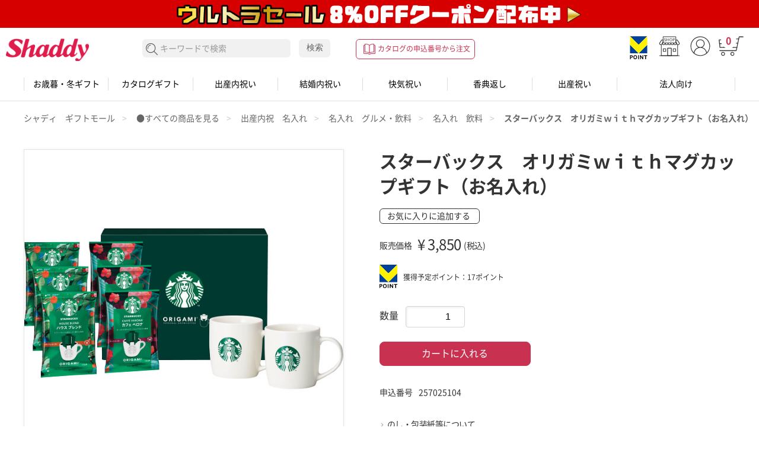

--- FILE ---
content_type: text/html;charset=UTF-8
request_url: https://shaddy.jp/gs_front/shouhin/247034100/?searchUseCode=002&searchCategoryCode=
body_size: 19802
content:

<!DOCTYPE html>

















 
<!--[if IE 8 ]>    <html lang="ja" class="ie8"> <![endif]-->
<!--[if IE 9 ]>    <html lang="ja" class="ie9"> <![endif]-->
<!--[if (gte IE 10)|!(IE)]><!-->
<html lang="ja">
<!--<![endif]-->
<head>









<!--  製品詳細ページタグ ---->
<script>
window.dataLayer = window.dataLayer || [];
window.dataLayer.push({
    'event': 'viewItem',
    'sku': '247034100'
 });
</script>





  




























<meta charset="UTF-8">







<meta name="viewport" content="width=1024">

<meta content="IE=edge,chrome=1" http-equiv="X-UA-Compatible">
<meta name="format-detection" content="telephone=no">
<meta name="SKYPE_TOOLBAR" content="SKYPE_TOOLBAR_PARSER_COMPATIBLE">



<meta http-equiv="content-style-type" content="text/css" />
<meta http-equiv="content-script-type" content="text/javascript" />


 


 





    
        <meta property="og:image" content="https://shaddy.jp/shop/49980000/commodity/1716703.jpg" />
    









    <meta property="og:type" content="product" />
    
		<meta property="og:title" content="スターバックス　オリガミｗｉｔｈマグカップギフト（お名入れ） | シャディギフトモール" />
		<meta property="og:description" content="スターバックス　オリガミｗｉｔｈマグカップギフト（お名入れ） を贈るならギフト専門店のシャディギフトモール。出産祝いや結婚祝いなどのお祝いや内祝いにぴったりのカタログギフトやスイーツ、タオルなどギフト商品を豊富に品揃え。表書き・のし・包装紙・ラッピングも無料でご用意しています。" />
		<meta property="og:url" content="https://shaddy.jp/gs_front/shouhin/257025104/" />
	






	<meta property="og:site_name" content="シャディギフトモール" />




  <meta name="robots" content="max-image-preview:large" />


<meta property="fb:app_id" content="232329836903475" />

<meta name="twitter:card" content="summary_large_image">
<meta name="twitter:site" content="shaddyjp">



  


<link rel="alternate" type="application/rss+xml" title="シャディギフトモール" href="/gs_front/rss" />



  
















  
  
  
  
	




	
	
	
	





	
	
	
	
	
	




	
















  




  









 

 



 















<!-- css -->
<link href="/gs_front/style/sd.reset.min.css" rel="stylesheet">
<link href="/gs_front/style/sd.common.min.css" rel="stylesheet">
<link href="/gs_front/style/sd.share.min.css" rel="stylesheet">
<link href="/gs_front/style/common.css" rel="stylesheet">








<link href="/gs_front/style/item.css" rel="stylesheet" type="text/css" media="all" />
<link href="/gs_front/script/boxer/jquery.fs.boxer.css" rel="stylesheet" type="text/css" media="all" />

<link href="/gs_front/style/shouhin.css" rel="stylesheet" type="text/css" media="all" />

  










 









	





<script src="https://ajax.googleapis.com/ajax/libs/jquery/3.7.0/jquery.min.js"></script>





	<script type="text/javascript">jQuery('html').addClass('ja');</script>






<script src="https://ajax.googleapis.com/ajax/libs/prototype/1.7.2.0/prototype.js"></script>



<script type="text/javascript" src="/gs_front/script/ws10_front.js" charset="UTF-8" ></script>



<script type="text/javascript" src="/gs_front/script/ws10_front_catalog.js" charset="UTF-8" ></script>








<script type="text/javascript">
var pageInfo = {contextPath:"/gs_front"};



</script>





	

<script type="text/javascript" src="/gs_front/script/ws10_front_validate.js" charset="UTF-8" ></script>





<script type="text/javascript" src="/gs_front/script/ws10_front_review.js" charset="UTF-8" ></script>




















<script src="/gs_front/script/app_rsp.js"></script>




	
	
	



   <title>スターバックス　オリガミｗｉｔｈマグカップギフト（お名入れ）  | シャディギフトモール</title> 



    <meta name="description"content="スターバックス　オリガミｗｉｔｈマグカップギフト（お名入れ）  を贈るならギフト専門店のシャディギフトモール。出産祝いや結婚祝いなどのお祝いや内祝いにぴったりのカタログギフトやスイーツ、タオルなどギフト商品を豊富に品揃え。表書き・のし・包装紙・ラッピングも無料でご用意しています。"/>



  












	







<!-- Google Tag Manager -->
<script>(function(w,d,s,l,i){w[l]=w[l]||[];w[l].push({'gtm.start':
new Date().getTime(),event:'gtm.js'});var f=d.getElementsByTagName(s)[0],
j=d.createElement(s),dl=l!='dataLayer'?'&l='+l:'';j.async=true;j.src=
'https://www.googletagmanager.com/gtm.js?id='+i+dl;f.parentNode.insertBefore(j,f);
})(window,document,'script','dataLayer','GTM-WMWK6Q');</script>
<!-- End Google Tag Manager -->



<script src=/js/pv.js></script>
<script src="/js/kotesaki.js"></script>


    <link rel="canonical" href="https://shaddy.jp/gs_front/shouhin/257025104/" />


<link rel="stylesheet" href="https://cdn.voice.zetacx.net/static/zv/zv.summary.css">

</head>
<body>

  


























	







<!-- Google Tag Manager (noscript) -->
<noscript><iframe src="https://www.googletagmanager.com/ns.html?id=GTM-WMWK6Q"
height="0" width="0" style="display:none;visibility:hidden"></iframe></noscript>
<!-- End Google Tag Manager (noscript) -->



<!-- js -->
<script src="/gs_front/script/lib/lodash.min.js"></script>
<script src="/gs_front/script/lib/modernizr.min.js"></script>
<script src="/gs_front/script/lib/velocity.min.js"></script>
<script src="/gs_front/script/lib/jquery.matchHeight-min.js"></script>
<script src="/gs_front/script/lib/jquery.easing.1.3.js"></script>
<script src="/gs_front/script/sd.utility.js"></script>
<script src="/gs_front/script/sd.responsivesetting.js"></script>
<script src="/gs_front/script/sd.setting.js"></script>
<script src="/gs_front/script/sd.globalnav.js"></script>
<script src="/gs_front/script/sd.globalparts.js"></script>
<script src="/gs_front/script/sd.init.js"></script>
<script src="/gs_front/script/header-script.js"></script>

<script type="text/javascript">

var suggestionUrl ="/gs_front/app/sugestion/sugestion/init";





function headerSerch() {
    let searchValue = document.searchform.searchWord.value.trim();
    if (!localStorage.getItem('history')) localStorage.setItem('history', JSON.stringify([]));
   	let historySearchs = JSON.parse(localStorage.getItem('history')).filter(function(value, index, arr) {
    	return value != searchValue;
    });
    if(searchValue){
        historySearchs.unshift(searchValue.trim()); // add search value to first
    }
    localStorage.setItem('history', JSON.stringify(historySearchs));
    
    // ▼ 20230228 FPT【LABO-00027】MOD START
    //let url = "/gs_front/app/catalog/list/init/cate-0" +
    //          "/word-" + escape(encodeURIComponent(document.searchform.searchWord.value)) + "/meth-0/srcf-1";  
    let wordParam = searchValue == "" ?
    		"" : "word-" + escape(encodeURIComponent(document.searchform.searchWord.value)) + "/";
    let url = "/gs_front/app/catalog/list/init/" + wordParam;
    // ▲ 20230228 FPT【LABO-00027】MOD END
    location.href = url;
}


function clearSearch(searchValue) {
    let historySearchs = JSON.parse(localStorage.getItem('history')).filter(function(value, index, arr) {
        return value != searchValue;
    });
    localStorage.setItem('history', JSON.stringify(historySearchs));    
}
</script>


<script type="text/javascript">jQuery('body').addClass('sdApp');</script>






	
	<div id="wrapper">



	<section class="header_area">
	<p class="bnr"><a href="/feature/ultrasale/"><img src="/images/head-ultrasale-1920_70.jpg" alt="ウルトラセール"></a></p>
    <header id="header" role="banner">
      <div id="header-area">
        
        
        
          <p class="logo">
            <a href="https://shaddy.jp/"><img src="/gs_front/image/cmn/logo.png" alt="シャディ ギフトモール"></a>
          </p>
        
        
        <div class="users-box tablet">
          <ul>
          <li class="users-tpoint-header"><a class="icon-tpoint-header" href="/gs_front/app/mypage/tpoint_link/"><img src="/gs_front/image/icon_Vpoint.svg" alt=""></a><!--<p class="fukidashi"> Vポイント<br>利用手続き</p>--></li>
		  <li class="search-shop"><a class="icon-searchshop" href="/gs_front/app/shop/shop_search/"><img src="/gs_front/image/icon_shop.svg" alt=""></a><!--<p class="fukidashi">店舗検索</p>--></li>
          
          
          
            <li class="users-login"><a class="icon-lock" href="/gs_front/app/common/login/"><img src="/gs_front/image/icon_maypage.svg" alt=""></a><!--<p class="fukidashi">新規会員登録<br>ログイン</p>--></li>
          
          
            <!--<li class="users-guide"><a class="icon-guide" href="/gs_front/app/contents/guide/index"><img src="/gs_front/image/icon_guide.svg" alt=""></a><p class="fukidashi">ご利用ガイド</p></li>-->
		    <li class="cart-inbox"><a href="/gs_front/app/cart/cart" title="カートを見る" class="icon-cart"><span>0</span><img src="/gs_front/image/icon_cart.svg" alt=""></a><!--<p class="fukidashi">カートを見る</p>--></li>
          </ul>
        </div>
        <div id="nav-toggle"><a href="javascript:void(0);" title="MENU">MENU</a></div>
      </div>
      <!-- / [#header-area] -->
    </header>
    <!-- / [#header] -->
    <div id="gmenu-wrap">
      <div id="gmenu-inner">
        <div class="users-box">
          <ul>
          <li class="users-tpoint-header"><a class="icon-tpoint-header" href="/gs_front/app/mypage/tpoint_link/"><img src="/gs_front/image/icon_Vpoint.svg" alt=""></a><!--<p class="fukidashi"> Vポイント<br>利用手続き</p>--></li>
		    <li class="search-shop"><a class="icon-searchshop" href="/gs_front/app/shop/shop_search/"><img src="/gs_front/image/icon_shop.svg" alt=""></a><!--<p class="fukidashi">店舗検索</p>--></li>
          
          
          
            <li class="users-login"><a class="icon-lock" href="/gs_front/app/common/login/"><img src="/gs_front/image/icon_maypage.svg" alt=""></a><!--<p class="fukidashi">新規会員登録<br>ログイン</p>--></li>
          
          
            <!--<li class="users-guide"><a class="icon-guide" href="/gs_front/app/contents/guide/index"><img src="/gs_front/image/icon_guide.svg" alt=""></a><p class="fukidashi">ご利用ガイド</p></li>-->
		    <li class="cart-inbox"><a href="/gs_front/app/cart/cart" title="カートを見る" class="icon-cart"><span>0</span><img src="/gs_front/image/icon_cart.svg" alt=""></a><!--<p class="fukidashi">カートを見る</p>--></li>
          </ul>
        </div>
        <div class="util-nav">
          <ul>
            <li class="util-catalog"><a class="icon-catalog_red" href="/gs_front/app/cart/blanket_cart">カタログの申込番号から注文</a></li>
          </ul>
        </div>
        <div id="search-area">
          <form method="get" action="javascript:headerSerch()" id="searchform" name="searchform">
          	
          	<div class="autocomplete">
            <fieldset role="search">
              <input type="hidden" name="searchCategoryCode" value="0" />
              <input type="hidden" name="searchMethod" value="0" />
              <legend class="none">サイト内検索</legend>
              
                <input name="searchWord" type="search" value="" placeholder="キーワードで検索" autocomplete="off" class="query header_search_display_block" />
              
              <button class="search-iconBtn" type="button" title="検索する" onClick="headerSerch();">検索する</button>
              <button class="search-txtBtn" type="button" title="検索する" onClick="headerSerch();">検索</button>
            </fieldset>
            </div>
            
          </form>
        </div>

        
        
        <div id="gnav-area">
    <nav id="gnav" role="navigation">
        <ul class="main">
            <li class="gnav-shinchiku"><p><a href="/seibo/" class="main-nav">お歳暮・冬ギフト</a></p></li>
            <li class="gnav-catalog">
                <p><a href="/ayl/" class="main-nav">カタログギフト</a></p>
                <div class="submenu-wrap">
                    <div class="submenu-inner">
                        <p class="submenu-top isTBn"><a href="/ayl/" class="submenu-top_btn"><span>カタログギフト トップページへ</span></a></p>
                        <div class="submenu-column">
                            <div class="submenu-colbox">
                                <p class="submenu-ttl isTBn">人気のサービス・ページ</p>
                                <ul class="sub">
                                    <li class="isTBb"><a href="/ayl/">カタログギフト トップ</a></li>
                                    <li><a href="/ayl/ranking/">カタログギフト人気ランキング</a></li>
                                    <li><a href="/ayl/greeting/">オリジナルメッセージカード</a></li>
                                    <li><a href="/ayl/ecatalog/">電子カタログ</a></li>
                                    <li><a href="/ayl/manner/">マナー・豆知識</a></li>
                                </ul>
                            </div><!-- / .submenu-colbox -->
                            <div class="submenu-colbox">
                                <p class="submenu-ttl isTBn">用途別ページ</p>
                                <ul class="sub">
                                    <li><a href="/ayl/shussanuchiiwai/">出産内祝い</a></li>
                                    <li><a href="/ayl/kekkonuchiiwai/">結婚内祝い</a></li>
                                    <li><a href="/ayl/kaiki/">快気祝い・快気内祝い</a></li>
                                    <li><a href="/ayl/oiwai/">お祝い・プレゼント</a></li>
                                    <li><a href="/ayl/business/">法人向け</a></li>
                                    <li><a href="/ayl/koudenkaeshi/">香典返し</a></li>
                                </ul>
                            </div><!-- / .submenu-colbox -->
                            <div class="submenu-colbox">
                                <p class="submenu-ttl isTBn">種類・表紙から選ぶ</p>
                                <ul class="sub">
                                    <li><a href="/gs_front/app/catalog/list/init/cate-998004/seq-2/">洋風</a></li>
                                    <li><a href="/gs_front/app/catalog/list/init/cate-998005/seq-2/">和風</a></li>
                                    <li><a href="/gs_front/app/catalog/list/init/cate-998003/seq-2/">グルメ専用</a></li>
                                    <li><a href="/gs_front/app/catalog/list/init/cate-998009/seq-2/">国産和牛専門</a></li>
                                    <li><a href="/gs_front/app/catalog/list/init/cate-998006/seq-2/">ブライダル用</a></li>
                                    <li><a href="/gs_front/app/catalog/list/init/word-%25E3%2583%259F%25E3%2583%25AB%25E3%2582%25AD%25E3%2583%25BC%25E3%2583%2599%25E3%2583%2593%25E3%2583%25BC/seq-2/">出産内祝い用</a></li>
                                    <li><a href="/ayl/nobinobibaby/">出産祝い用</a></li>
                                    <li><a href="/ayl/variable/">写真入りオリジナル</a></li>
                                    <li><a href="/ayl/cardgift365/">カードタイプ</a></li>
                                    <li><a href="/gs_front/app/catalog/list/init/cate-B37/seq-2/">商品とのセット</a></li>
                                    <li><a href="/ayl/starbucks/">スターバックスオリジナル</a></li>　
                                </ul>
                            </div><!-- / .submenu-colbox -->
                        </div><!-- / .submenu-column -->
                    </div><!-- / .submenu-inner -->
                </div><!-- / .submenu-wrap -->
            </li>
            <!-- <li class="gnav-shinchiku">
                <p><a href="/keirou/" class="main-nav">敬老の日</a></p>
            </li> -->
            <li class="gnav-shussanu">
                <p><a href="/shussanuchiiwai/" class="main-nav">出産内祝い</a></p>
                <div class="submenu-wrap">
                    <div class="submenu-inner">
                        <p class="submenu-top isTBn"><a href="/shussanuchiiwai/" class="submenu-top_btn"><span>出産内祝い トップページへ</span></a></p>
                        <div class="submenu-column">
                            <div class="submenu-colbox">
                                <p class="submenu-ttl isTBn">人気のサービス・ページ</p>
                                <ul class="sub">
                                    <li class="isTBb"><a href="/shussanuchiiwai/">出産内祝い トップ</a></li>
                                    <li><a href="/shussanuchiiwai/naire/">（赤ちゃん）名入れギフト</a></li>
                                    <li><a href="/shussanuchiiwai/coupon/">まとめ買いクーポン</a></li>
                                    <li><a href="/shussanuchiiwai/campaign/">出産内祝いキャンペーン</a></li>
                                    <li><a href="/shussanuchiiwai/manner/">マナー・豆知識</a></li>
                                    <li><a href="/shussanuchiiwai/ranking/">出産内祝い人気ランキング</a></li>
                                    <li><a href="/ayl/shussanuchiiwai/">出産内祝いカタログギフト</a></li>
                                    <li><a href="/shussanuchiiwai/gift/">定番・おすすめ商品</a></li>
                                </ul>
                            </div><!-- / .submenu-colbox -->
                            <div class="submenu-colbox">
                                <p class="submenu-ttl isTBn">贈るシーン別ページ</p>
                                <ul class="sub">
                                    <li><a href="/shussanuchiiwai/category/">カテゴリーで選ぶ</a></li>
                                    <li><a href="/shussanuchiiwai/sense/">センスあふれる商品</a></li>
                                    <li><a href="/shussanuchiiwai/brand/">ブランドで選ぶ</a></li>
                                    <li><a href="/shussanuchiiwai/price/">価格で選ぶ</a></li>
                                    <li><a href="/shussanuchiiwai/aite/">贈る相手から選ぶ</a></li>
                                    <!--<li><a href="/shussanuchiiwai/birth/">誕生月から選ぶ</a></li>-->
                                    <li><a href="/shussanuchiiwai/age/">贈る年代で選ぶ</a></li>
                                </ul>
                            </div><!-- / .submenu-colbox -->
                        </div><!-- / .submenu-column -->
                    </div><!-- / .submenu-inner -->
                </div><!-- / .submenu-wrap -->
            </li>
            <li class="gnav-kekkonu">
                <p><a href="/kekkonuchiiwai/" class="main-nav">結婚内祝い</a></p>
                <div class="submenu-wrap">
                    <div class="submenu-inner">
                        <p class="submenu-top isTBn"><a href="/kekkonuchiiwai/" class="submenu-top_btn"><span>結婚内祝い トップページへ</span></a></p>
                        <div class="submenu-column">
                            <div class="submenu-colbox">
                                <p class="submenu-ttl isTBn">人気のサービス・ページ</p>
                                <ul class="sub">
                                    <li class="isTBb"><a href="/kekkonuchiiwai/">結婚内祝い トップ</a></li>
                                    <li><a href="/kekkonuchiiwai/coupon/">まとめ買いクーポン</a></li>
                                    <li><a href="/kekkonuchiiwai/campaign/">結婚内祝いキャンペーン</a></li>
                                    <li><a href="/kekkonuchiiwai/manner/">マナー・豆知識</a></li>
                                    <li><a href="/kekkonuchiiwai/ranking/">結婚内祝い人気ランキング</a></li>
                                    <li><a href="/ayl/kekkonuchiiwai/">結婚内祝いカタログギフト</a></li>
                                    <li><a href="/kekkonuchiiwai/gift/">定番・おすすめ商品</a></li>
                                </ul>
                            </div><!-- / .submenu-colbox -->
                            <div class="submenu-colbox">
                                <p class="submenu-ttl isTBn">贈るシーン別ページ</p>
                                <ul class="sub">
                                    <li><a href="/kekkonuchiiwai/category/">カテゴリーで選ぶ</a></li>
                                    <li><a href="/kekkonuchiiwai/sense/">センスあふれる商品</a></li>
                                    <li><a href="/kekkonuchiiwai/brand/">ブランドで選ぶ</a></li>
                                    <li><a href="/kekkonuchiiwai/price/">価格で選ぶ</a></li>
                                    <li><a href="/kekkonuchiiwai/aite/">贈る相手から選ぶ</a></li>
                                </ul>
                            </div><!-- / .submenu-colbox -->
                        </div><!-- / .submenu-column -->
                    </div><!-- / .submenu-inner -->
                </div><!-- / .submenu-wrap -->
            </li>
            <li class="gnav-kaiki">
                <p><a href="/kaiki/" class="main-nav">快気祝い</a></p>
                <div class="submenu-wrap">
                    <div class="submenu-inner">
                        <p class="submenu-top isTBn"><a href="/kaiki/" class="submenu-top_btn"><span>快気祝い トップページへ</span></a></p>
                        <div class="submenu-column">
                            <div class="submenu-colbox">
                                <p class="submenu-ttl isTBn">人気のサービス・ページ</p>
                                <ul class="sub">
                                    <li class="isTBb"><a href="/kaiki/">快気祝い トップ</a></li>
                                    <li><a href="/kaiki/manner/">マナー・豆知識</a></li>
                                    <li><a href="/kaiki/ranking/">快気祝い人気ランキング</a></li>
                                    <li><a href="/ayl/kaiki/">快気祝いカタログギフト</a></li>
                                    <li><a href="/kaiki/gift/">定番・おすすめ商品</a></li>
                                </ul>
                            </div><!-- / .submenu-colbox -->
                            <div class="submenu-colbox">
                                <p class="submenu-ttl isTBn">贈るシーン別ページ</p>
                                <ul class="sub">
                                    <li><a href="/kaiki/category/">カテゴリーで選ぶ</a></li>
                                    <li><a href="/kaiki/sense/">センスあふれる商品</a></li>
                                    <li><a href="/kaiki/brand/">ブランドで選ぶ</a></li>
                                    <li><a href="/kaiki/price/">価格で選ぶ</a></li>
                                    <li><a href="/kaiki/aite/">贈る相手から選ぶ</a></li>
                                </ul>
                            </div><!-- / .submenu-colbox -->
                        </div><!-- / .submenu-column -->
                    </div><!-- / .submenu-inner -->
                </div><!-- / .submenu-wrap -->
            </li>
            <li class="gnav-koden">
                <p><a href="/okoudengaeshi/" class="main-nav">香典返し</a></p>
                <div class="submenu-wrap">
                    <div class="submenu-inner">
                        <p class="submenu-top isTBn"><a href="/okoudengaeshi/" class="submenu-top_btn"><span>香典返し トップページへ</span></a></p>
                        <div class="submenu-column">
                            <div class="submenu-colbox">
                                <p class="submenu-ttl isTBn">人気のサービス・ページ</p>
                                <ul class="sub">
                                    <li class="isTBb"><a href="/okoudengaeshi/">香典返し トップ</a></li>
                                    <li><a href="/okoudengaeshi/coupon/">まとめ買いクーポン</a></li>
                                    <li><a href="/okoudengaeshi/manner/">マナー・豆知識</a></li>
                                    <li><a href="/okoudengaeshi/bulk_order/">エクセルでおまとめ注文</a></li>
                                    <li><a href="/okoudengaeshi/ranking/">香典返し人気ランキング</a></li>
                                    <li><a href="/ayl/koudenkaeshi/">香典返しカタログギフト</a></li>
                                    <!--<li><a href="/okoudengaeshi/gift/">定番・おすすめ商品</a></li>-->
                                </ul>
                            </div><!-- / .submenu-colbox -->
                            <div class="submenu-colbox">
                                <p class="submenu-ttl isTBn">贈るシーン別ページ</p>
                                <ul class="sub">
                                    <li><a href="/okoudengaeshi/price/">価格で選ぶ</a></li>
                                    <li><a href="/okoudengaeshi/category/">カテゴリーで選ぶ</a></li>
                                    <li><a href="/okoudengaeshi/sense/">センスあふれる商品</a></li>
                                    <li><a href="/okoudengaeshi/brand/">ブランドで選ぶ</a></li>
                                    <li><a href="/okoudengaeshi/aite/">贈る相手から選ぶ</a></li>
                                </ul>
                            </div><!-- / .submenu-colbox -->
                        </div><!-- / .submenu-column -->
                    </div><!-- / .submenu-inner -->
                </div><!-- / .submenu-wrap -->
            </li>
            <!--<li class="gnav-shinchiku"><p><a href="/shinchiku/" class="main-nav">新築内祝い</a></p>
    <div class="submenu-wrap">
      <div class="submenu-inner">
      <p class="submenu-top isTBn"><a href="/shinchiku/" class="submenu-top_btn"><span>新築内祝い トップページへ</span></a></p>
      <div class="submenu-column">
      <div class="submenu-colbox">
      <p class="submenu-ttl isTBn">人気のサービス・ページ</p>
      <ul class="sub">
        <li class="isTBb"><a href="/shinchiku/">新築内祝い トップ</a></li>
        <li><a href="/shinchiku/manner/">マナー・豆知識</a></li>
        <li><a href="/shinchiku/ranking/">新築内祝い人気ランキング</a></li>
        <li><a href="/shinchiku/gift/">定番・おすすめ商品</a></li>
      </ul>
      </div>
      <div class="submenu-colbox">
      <p class="submenu-ttl isTBn">贈るシーン別ページ</p>
      <ul class="sub">
        <li><a href="/shinchiku/category/">カテゴリーで選ぶ</a></li>
        <li><a href="/shinchiku/aite/">贈る相手から選ぶ</a></li>
      </ul>
      </div>
      </div>
      </div>
    </div>
    </li>-->
            <li class="gnav-shussan">
                <p><a href="/shussan/" class="main-nav">出産祝い</a></p>
                <div class="submenu-wrap">
                    <div class="submenu-inner">
                        <p class="submenu-top isTBn"><a href="/shussan/" class="submenu-top_btn"><span>出産祝い トップページへ</span></a></p>
                        <div class="submenu-column">
                            <div class="submenu-colbox">
                                <p class="submenu-ttl isTBn">人気のサービス・ページ</p>
                                <ul class="sub">
                                    <li class="isTBb"><a href="/shussan/">出産祝い トップ</a></li>
                                    <li><a href="/shussan/manner/">マナー・豆知識</a></li>
                                    <li><a href="/shussan/ranking/">出産祝い人気ランキング</a></li>
                                    <li><a href="/ayl/nobinobibaby/">出産祝いカタログギフト</a></li>
                                    <li><a href="/shussan/gift/">定番・おすすめ商品</a></li>
                                </ul>
                            </div><!-- / .submenu-colbox -->
                            <div class="submenu-colbox">
                                <p class="submenu-ttl isTBn">贈るシーン別ページ</p>
                                <ul class="sub">
                                    <li><a href="/shussan/category/">カテゴリーで選ぶ</a></li>
                                    <li><a href="/shussan/sense/">センスあふれる商品</a></li>
                                    <li><a href="/shussan/brand/">ブランドで選ぶ</a></li>
                                    <li><a href="/shussan/price/">価格で選ぶ</a></li>
                                    <li><a href="/shussan/aite/">贈る相手から選ぶ</a></li>
                                    <li><a href="/shussan/birth/">誕生月から選ぶ</a></li>
                                </ul>
                            </div><!-- / .submenu-colbox -->
                        </div><!-- / .submenu-column -->
                    </div><!-- / .submenu-inner -->
                </div><!-- / .submenu-wrap -->
            </li>
            <!--    <li class="gnav-wedding"><p><a href="/wedding/" class="main-nav">結婚祝い</a></p>
    <div class="submenu-wrap">
      <div class="submenu-inner">
      <p class="submenu-top isTBn"><a href="/wedding/" class="submenu-top_btn"><span>結婚祝い トップページへ</span></a></p>
      <div class="submenu-column">
      <div class="submenu-colbox">
      <p class="submenu-ttl isTBn">人気のサービス・ページ</p>
      <ul class="sub">
        <li class="isTBb"><a href="/wedding/">結婚祝い トップ</a></li>
        <li><a href="/wedding/manner/">マナー・豆知識</a></li>
        <li><a href="/wedding/ranking/">結婚祝い人気ランキング</a></li>
        <li><a href="/wedding/gift/">定番・おすすめ商品</a></li>
      </ul>
      </div><!-- / .submenu-colbox -->
            <!--   <div class="submenu-colbox">
      <p class="submenu-ttl isTBn">贈るシーン別ページ</p>
      <ul class="sub">
        <li><a href="/wedding/category/">カテゴリーで選ぶ</a></li>
        <li><a href="/wedding/sense/">センスあふれる商品</a></li>
        <li><a href="/wedding/brand/">ブランドで選ぶ</a></li>
        <li><a href="/wedding/price/">価格で選ぶ</a></li>
        <li><a href="/wedding/aite/">贈る相手から選ぶ</a></li>
      </ul>
      </div><!-- / .submenu-colbox -->
            <!--   </div><!-- / .submenu-column -->
            <!--    </div><!-- / .submenu-inner -->
            <!--   </div><!-- / .submenu-wrap -->
            <!--    </li>-->
            <li class="gnav-shinchiku">
                <p><a href="/business/" class="main-nav">法人向け</a></p>
            </li>
            <!--<li class="gnav-shinchiku"><p><a href="/nyushingaku/" class="main-nav">入学・入園内祝い</a></p></li>-->
            <!--<li class="gnav-shinchiku"><p><a href="/mothersday/" class="main-nav">母の日ギフト</a></p></li>-->
            <!--<li class="gnav-shinchiku"><p><a href="/fathersday/" class="main-nav">父の日ギフト</a></p></li>-->
            <!--<li class="gnav-kekkonu"><p><a href="/chugen/" class="main-nav">お中元</a></p>
    <div class="submenu-wrap">
      <div class="submenu-inner">
      <p class="submenu-top isTBn"><a href="/chugen/" class="submenu-top_btn"><span>お中元 トップページへ</span></a></p>
      <div class="submenu-column">
      <div class="submenu-colbox">
      <p class="submenu-ttl isTBn">人気のサービス・ページ</p>
      <ul class="sub">
        <li class="isTBb"><a href="/chugen/">お中元 トップ</a></li>
        <li><a href="/chugen/webonly/">WEB限定ギフト特集</a></li>
        <li><a href="/chugen/ranking/">2021年お中元人気ランキング</a></li>
        <li><a href="/chugen/waribiki/">SALE・割引商品</a></li>
        <li><a href="/chugen/muryou/">送料込みギフト</a></li>
        <li><a href="/chugen/manner/">マナー・豆知識</a></li>
      </ul>
      </div><!-- / .submenu-colbox 
      <div class="submenu-colbox">
      <p class="submenu-ttl isTBn">贈るシーン別ページ</p>
      <ul class="sub">
        <li><a href="/chugen/#pickup_category">カテゴリーで選ぶ</a></li>
        <li><a href="/chugen/#price">価格で選ぶ</a></li>
        <li><a href="/chugen/#feature">人気特集から選ぶ</a></li>
        <li><a href="/chugen/office/">企業様へのギフト</a></li>
        <li><a href="/chugen/#for">贈る相手から選ぶ</a></li>
        <li><a href="/chugen/#brand">ブランドセレクション</a></li>
      </ul>
      </div><!-- / .submenu-colbox 
      </div><!-- / .submenu-column 
      </div><!-- / .submenu-inner 
    </div><!-- / .submenu-wrap 
    </li>-->
            <!--<li class="gnav-shinchiku"><p><a href="/seibo/" class="main-nav">お年賀</a></p></li>--.
    <!--<li class="gnav-shinchiku"><p><a href="/osechi/" class="main-nav">おせち</a></p></li>-->
            <!--<li class="gnav-shinchiku"><p><a href="/gs_front/app/catalog/list/init/cate-C02/seq-5/use-/free-/" class="main-nav">お取り寄せ</a></p></li>-->


        </ul>
    </nav>
</div><!-- / [#gnav-area] -->
        
      </div>
      <!-- / [#gmenu-inner] -->
      <div id="global-overlay"></div>
    </div>
    <!-- / [#gmenu-wrap] -->
	</section>
    <div id="container">
    
    <!--link href="/gs_front/style/front_header.css" rel="stylesheet" type="text/css" media="all" /-->
    
     
    <!--script src="/gs_front/script/header-script.js"></script-->
    



<div id="fb-root"></div>
<script>
jQuery.noConflict();
(function(d, s, id) {
  var js, fjs = d.getElementsByTagName(s)[0];
  if (d.getElementById(id)) return;
  js = d.createElement(s); js.id = id; js.async = true;
  js.src = "//connect.facebook.net/ja_JP/sdk.js#xfbml=1&version=v2.3";
  fjs.parentNode.insertBefore(js, fjs);
}(document, 'script', 'facebook-jssdk'));</script>

<div id="contents">

	<div class="item">
	
	<!--	
		<p class="main__btn--back btn-back-commodity">
			<a href="javascript:void(0);" class="btn btn--cancel">
				<span class="icon__arrow--left">前へもどる</span>
			</a>
		</p>
		-->
	
	<div class="rcrumbs" id="breadcrumb pdp">
	

























	
		<ul itemscope itemtype=http://schema.org/BreadcrumbList id="topicpath">
	












	
		<li itemprop="itemListElement" itemscope itemtype="http://schema.org/ListItem"><a itemprop="item" href="https://shaddy.jp/"><span itemprop="name">シャディ　ギフトモール</span></a><meta itemprop="position" content="1" /></li>
		
	









  
    




	
		<li itemprop="itemListElement" itemscope itemtype="http://schema.org/ListItem">























<a itemprop="item" href="/gs_front/category/999/"  onclick="" onkeypress="" onmouseover="" onmouseout="" > 







<span itemprop="name">





	●すべての商品を見る




</span>


</a>




<meta itemprop="position" content="2" /></li>
		
	
	


    
    
  


  
    




	
		<li itemprop="itemListElement" itemscope itemtype="http://schema.org/ListItem">























<a itemprop="item" href="/gs_front/category/A01031/"  onclick="" onkeypress="" onmouseover="" onmouseout="" > 







<span itemprop="name">





	出産内祝　名入れ




</span>


</a>




<meta itemprop="position" content="3" /></li>
		
	
	


    
    
  


  
    




	
		<li itemprop="itemListElement" itemscope itemtype="http://schema.org/ListItem">























<a itemprop="item" href="/gs_front/category/A01031-B/"  onclick="" onkeypress="" onmouseover="" onmouseout="" > 







<span itemprop="name">





	名入れ　グルメ・飲料




</span>


</a>




<meta itemprop="position" content="4" /></li>
		
	
	


    
    
  


  
    
    
      
      
      
      



  <li itemprop="itemListElement" itemscope itemtype="http://schema.org/ListItem">























<a itemprop="item" href="/gs_front/category/A01031-05/"  onclick="" onkeypress="" onmouseover="" onmouseout="" > 







<span itemprop="name">





	名入れ　飲料




</span>


</a>




<meta itemprop="position" content="5" /></li>
  
  
  <li itemprop="itemListElement" itemscope itemtype="http://schema.org/ListItem"><strong><span itemprop="name"> スターバックス　オリガミｗｉｔｈマグカップギフト（お名入れ）</span></strong><meta itemprop="position" content="6" /></li>
  



      
      
    
  



</ul>



</div>
<!-- ▼ 2015/11/16 富士通)西山 次世代1.5次対応 商品一覧/商品詳細看板表示 add start -->
		
<!-- ▲ 2015/11/16 富士通)西山 次世代1.5次対応 商品一覧/商品詳細看板表示 add end -->
		<!--<p class="itemTagline">スターバックス スターバックス　オリガミｗｉｔｈマグカップギフト（お名入れ） (ＳＢＣ－３０Ｂ) の通販価格。</p>-->

		






<style>
.to_register_btn {
background-color: #FFF;
background-image: linear-gradient(rgb(232, 232, 232) 0%, rgb(224, 112, 20) 0%, rgb(255, 139, 43) 2%, rgb(255, 115, 0) 30%, rgb(227, 110, 14) 98%, rgb(200, 90, 0) 100%);
border: 1px solid rgb(218, 218, 218);
border-radius: 6px;
box-sizing: border-box;
color: #FFF !important;
display: block;
font-size: 20px;
font-weight: bold;
height: 58px;
letter-spacing: normal;
line-height: 24.2px;
margin: 0px;
min-height: 40px;
padding: 16px 19.75px 14px;
text-align: center;
text-decoration: none;
width: 300px;
-webkit-font-smoothing: antialiased;
}
.to_register_btn:hover {
background: #f75b00;
background: url([data-uri]);
background: -moz-linear-gradient(top, #e8e8e8 0%, #e04e14 0%, #ff640a 2%, #ff5e00 30%, #de4e00 98%, #c74900 100%);
background: -webkit-gradient(linear, left top, left bottom, color-stop(0%, #e8e8e8), color-stop(0%, #e04e14), color-stop(2%, #ff640a), color-stop(30%, #ff5e00), color-stop(98%, #de4e00), color-stop(100%, #c74900));
background: -webkit-linear-gradient(top, #e8e8e8 0%, #e04e14 0%, #ff640a 2%, #ff5e00 30%, #de4e00 98%, #c74900 100%);
background: -o-linear-gradient(top, #e8e8e8 0%, #e04e14 0%, #ff640a 2%, #ff5e00 30%, #de4e00 98%, #c74900 100%);
background: -ms-linear-gradient(top, #e8e8e8 0%, #e04e14 0%, #ff640a 2%, #ff5e00 30%, #de4e00 98%, #c74900 100%);
background: linear-gradient(to bottom, #e8e8e8 0%, #e04e14 0%, #ff640a 2%, #ff5e00 30%, #de4e00 98%, #c74900 100%);
color: #fff; }
.to_register_btn:visited {
color: #fff; }
[class^="icon__"]:before, [class*=" icon__"]:before {
  font-family: 'icomoon';
  speak: none;
  font-style: normal;
  font-variant: normal;
  text-transform: none;
  -webkit-font-smoothing: antialiased;
  -moz-osx-font-smoothing: grayscale; }
.icon__arrow--right:before {
  content: "\e601";
  font-weight: normal;
  margin-right: 5px;
  font-size: 90%; }
</style>


	
	
	



		<!--////////// main start -->
		<article id="main" class="itemMain">

			
				
	
		
			

				<section>
					




















<form itemscope itemtype="https://schema.org/Product" id="cart" method="post" action="/gs_front/app/catalog/detail" enctype="application/x-www-form-urlencoded" onsubmit="return false;">








<input type="hidden" name="transactionToken" value="21f7a5ac-1133-47b8-80f4-3a83667c01b3" />


						<div class="item__main">

							<!--////////// 商品写真エリア start -->
							<div class="thumb">
								
									<p class="thumb__main">
										

























	
	 
		<a id="zoom1" href="/shop/49980000/commodity/1716703.jpg"
		 rel=""
		 title="スターバックス　オリガミｗｉｔｈマグカップギフト（お名入れ）">
	 
	
	<img itemprop="image" src="/shop/49980000/commodity/1716703.jpg"
	
	
	 width="600"
	 height="600"
	 alt="スターバックス　オリガミｗｉｔｈマグカップギフト（お名入れ）の商品画像"
	 
	 />
	  
	 	</a>
	 
	
	 

									</p>
									
										
											
												<ul class="thumb__sub">
													<!-- data-imgには拡大画像、data-bigimgにはライトボックス表示用の画像を設定する -->
													<li>
														

























	
	

	
		<img  itemprop="image"  src="/shop/49980000/commodity/1716703.jpg"

	 width="100"
	 height="100"
	 alt="スターバックス　オリガミｗｉｔｈマグカップギフト（お名入れ）の商品画像"
	  
	    data-img="/shop/49980000/commodity/1716703.jpg"
	    data-bigimg="/shop/49980000/commodity/1716703.jpg"
	 
	 />
	 
	
	 

													</li>
													
													
													
													
													
													
													
													
													
												</ul>
												<!--//.thumb -->
							</div>
							<!--////////// 商品写真エリア end -->


							<div class="detail">

								<!--////////// 商品情報 start -->
								<div class="itemInfo">
									<div class="js__matchHeight--item itemInfo__inner">
										
											<h1 class="itemInfo__name" itemprop="name">
												スターバックス　オリガミｗｉｔｈマグカップギフト（お名入れ）</h1>
											
												
													<p class="itemInfo__favorite">
														
														
															

































<a href="javascript:with(document.forms['cart']){method='post';action='/gs_front/app/catalog/detail//gs_front/app/catalog/detail';javascript:sendSSLAction(&#039;addfavorite&#039;);javascript:blockDoubleSubmit(document.forms['cart'], 'null_blockDoubleSubmitFlg');}"  id="null_blockDoubleSubmitFlg" class="btn--inline btn--favorite icon__favorite">
<span >お気に入りに追加する</span>
</a>





														
													</p>

													
														
															
															






















<p itemprop="offers" itemscope itemtype="https://schema.org/Offer" class="itemInfo__price--m">
	<span class="label">販売価格</span><span>&yen;</span>
	<meta itemprop="priceCurrency" content="JPY" />
	<link itemprop="itemCondition" href="https://schema.org/NewCondition"/>
	<span itemprop="price" content="3850">3,850</span> <span class="tax"> (税込)</span>

	
	
	

	<span itemprop="seller" itemscope itemtype="https://schema.org/Organization">
		<meta itemprop="name" content="シャディ ギフトモール">
	</span>
	
		<link  itemprop="availability" href="https://schema.org/InStock"/>
	
	<link itemprop="url" href="https://shaddy.jp/gs_front/shouhin/257025104/" />
</p>


															
																






<!-- 2022/09/05 FPT ZETA SEARCH - ADD_START -->


<!-- 2022/09/05 FPT ZETA SEARCH - ADD_END -->

<div>
     

</div>
<div>
	
</div>

													
													
														<div class="itemInfo__option">
															<ul class="item__iconList">
																











															</ul>
                                                            <ul class="item__labelList">
																			
																			








 


 
 
 


 














																			
																		</ul>
														</div>
														
															
																
																	<div class="itemInfo__tpoint">
																		<div class="tPointIcon">
																			
																				
																					<img src='/gs_front/image/Tpoint_icon.svg'
																						width='46'>
																					
																		</div>
																		<div>
																			獲得予定ポイント：17ポイント<!--<br>(キャンペーンポイントは含んでいません)<br>Tポイント利用手続きは<a href="/gs_front/app/mypage/tpoint_link/">こちら</a>から-->
																		</div>
																	</div>
																	
															
															
																<div class="js__matchHeight--item addToCart__inner">
																	
																		
																	

																	
																		<ul>
																			
																				<li>
																					










																				</li>
																			
																		</ul>
																		<!-- ▼ 2016/04/19 富士通)大西 【OM-00106】店舗在庫注文切り分け ADD START -->
																		
																		<!-- ▲ 2016/04/19 富士通)大西 【OM-00106】店舗在庫注文切り分け ADD END -->

																		
																			
																				
																					<ul class="addToCart__quantity">
																						
																							
																								
																									
																									
																										<li><span
																												class="quantityLabel">数量</span>
																											









































<input  type="number" name="quantity" id="quantity" value="1" min="1"    class="form__item" style="ime-mode:inactive;text-align:right"  onBlur="validate(this,{&quot;Metadata&quot;: &quot;&quot;,&quot;method&quot;: []})" />








																										</li>
																									
																								
																								
																							
																						
																					</ul>
																				
																				
																					<div class="addToCart">
																						<ul class="addToCart__btn">
																							
																								
																									<li>
																										

































<a href="javascript:with(document.forms['cart']){method='post';action='/gs_front/app/catalog/detail/addcart/49980000/1716703';javascript:void(0);submit();}"  id="" class="item__btn--next icon__cart">
カートに入れる
</a>





																									</li>
																								

																								
																							

																							
																								
																									
																								
																								
																							
																							<!--<li class="btn_favorite">
							<p class="itemInfo__favorite">
								
								
									

































<a href="javascript:with(document.forms['cart']){method='post';action='/gs_front/app/catalog/detail//gs_front/app/catalog/detail';javascript:sendSSLAction(&#039;addfavorite&#039;);javascript:blockDoubleSubmit(document.forms['cart'], 'null_blockDoubleSubmitFlg');}"  id="null_blockDoubleSubmitFlg" class="btn--inline btn--favorite icon__favorite">
<span >お気に入りに追加する</span>
</a>





								
							</p>
						</li>-->
																						</ul>
																					</div>

																					
																						
																							
																							<!-- 2018/01/03 FVL) DuongVT change notice content MODIFY START -->
																							
																								<!-- 2018/01/03 FVL) DuongVT change notice content MODIFY END -->
																								
																								
																								
																								
																									
																										
																						
																						
																						
																		

																		
																			
																				
																				
																			
																</div>
																
																	<div class="itemInfo__option">
																		<dl class="itemInfo__code">
																			<dt>申込番号</dt>
																			
																				
																					
																						<dd itemprop="sku">
																							257025104</dd>
																						
																							








<input type="hidden" name="selectSkuCode" id="selectSkuCode" value="257025104" />

																			
																		</dl>
																		
																		<ul class="item__labelList">
																			
																			
																			
																		</ul>
																	</div>
									</div>

									<!--////////// 商品情報 end -->

									<!--////////// カート、SNS start -->


									
										

										
											
												
												
												
											

											
												<ul class="campaign">
													
													
														
													
												</ul>


												<ul class="addToCart__menu">
													<li class="icon__arrow--item"><a href="#" class="overlayButton"
															data-overlay-ref="commodity__noshi">のし・包装紙等について</a></li>
													<li class="icon__arrow--item"><a href="#" class="overlayButton"
															data-overlay-ref="commodity__shipping">送料について</a></li>
													
												</ul>

												

													

														
															
																
															
														


														



														<!--////////// カート、SNS end -->
														<!--//.itemInfo -->
								</div>
								<!--//.detail -->
							</div>

							<!--//.item__main -->
						</div>
						
							<div class="hacobune-goods">
								<div class="hacobune-container"
									data-collection-id="e6081702-0905-4628-9661-12200ca86b69"
									data-product-id-selector="input#commodityCode@value"
									data-tenant-id="d1706f0b-895d-477d-b94a-98ac8a91d215" style="display: none;"></div>
							</div>
							<script src="https://tagdelivery.visumo.io/igniter.js" defer></script>
							
								<div class="item__description">
									
										<p>
											<div id="sd-include-contents"><div class="sd-include-box"><div class="sd-main-vis"><img src="/shouhin/1716703/img_01.jpg" alt="img"></div></div><div class="sd-include-box"><div class="sd-naire-ttl"><p>この商品は<br class="isSPb">お名入れ専用商品です</p><p>名入れ無しではご注文を<br class="isSPb">承れませんのでご容赦ください。</p></div><div class="sd-naire-wrap cf"><div class="sd-naire-space"><p class="ttl">名入れ場所</p><div class="sd-naire-img-box"><p class="thum"><img src="/shouhin/1716703/naire_space.jpg" alt="名入れ場所"></p></div></div></div><div class="sd-detail"><div class="sd-notice-ttl"><p>お届け納期</p></div><p class="sd-notice-txt">ご注文後<span class="bold">約10～12日間（土日祝除く）</span></p><div class="sd-notice-ttl"><p>商品仕様</p></div><p class="sd-notice-txt">お名前などをお入れします。</p><div class="sd-notice-box top"><dl><dt>お名前の表記：</dt><dd>漢字（ふりがな）・ひらがな・カタカナ</dd><dt>●記入できる文字数：</dt><dd>6文字まで</dd><dt>●記入できる人数：</dt><dd>2名まで</dd></dl></div><div class="sd-notice-box"><dl><dt>生年月日の表記例：</dt><dd>生年月日（西暦　年・月・日）</dd></dl></div><div class="sd-notice-box"><dl><dt>体重表記：</dt><dd>―</dd></dl></div><div class="sd-notice-box"><dl><dt>最低ご注文数：</dt><dd>1個からOK</dd></dl></div><div class="sd-notice-box"><dl><dt>名入れ場所：</dt><dd>カード</dd></dl></div></div><div class="sd-notice-info"><p class="sd-notice-ttl">ご注意ください</p><ul class="caution"><li>●商品の特性上、お申込み確定後はキャンセル・変更はお受けできません。</li><li>●お名入れ商品はご注文確定後に作成いたします。お届け日によってはご希望に添えない場合がございます。</li><li>●名入れ内容が不足している場合など、こちらから連絡をさせていただく場合がございます。必ずシャディからのメールを受信できる状態にしておいてください。</li></ul></div></div></div>
										</p>
									

									
										<div class="descriptionBox descriptionBox__description">
											<h2 class="descriptionBox__ttl">
												スターバックス　オリガミｗｉｔｈマグカップギフト（お名入れ）の商品説明</h2>
											
												<p itemprop="description">
													スターバックスの本格的なコーヒーに、ロゴ入りのペアマグをセットした詰め合わせ。毎日のコーヒーをカフェのムードで少しおしゃれに楽しんでいただくのにぴったりなセットです。
												</p>
												
													
														<!--//.descriptionBox -->
										</div>
									

									
										<div class="descriptionBox descriptionBox__detail">
											<h3 class="descriptionBox__ttl">
												スターバックス　オリガミｗｉｔｈマグカップギフト（お名入れ）の商品詳細</h3>
											
												







<table class="itemSpec">



 


   <tr>
 
 

	<th scope="row">ブランド名</th>
	
			<td itemprop="brand"  itemtype="https://schema.org/Brand"  itemscope>
				<span itemprop="name">スターバックス</span>
			</td>
	
 
  </tr> 
  
   <tr>
 
 

	<th scope="row">内容</th>
	
			<td> ●スターバックスオリガミパーソナルドリップコーヒー（ハウスブレンド・カフェベロナ）各９ｇ×３、マグカップ×２　【化粧箱入】</td>
	
 
  </tr> 
  
 </table>


											
											<!--//.descriptionBox -->
										</div>
									

									



									<!--//.item__description -->
								</div>
								
									<!--	<div id="ZVSummary" data-site-id="14dcc9d4-85f4-492a-aa78-2e03f3a977dd" data-questionnaire-slug="A80"
						data-item-id="1716703" data-item-unit="code">
					</div>-->
									
										
										
											<div id="cart">
												
												
												
											</div>
											
												
													








<input type="hidden" name=" _ _skuCode" id=" _ _skuCode" value="257025104" />

													








<input type="hidden" name=" _ _unitPrice" id=" _ _unitPrice" value="3850" />

													








<input type="hidden" name=" _ _discountPrice" id=" _ _discountPrice" value="9223372036854775807" />

													








<input type="hidden" name=" _ _reservationPrice" id=" _ _reservationPrice" value="9223372036854775807" />

													








<input type="hidden" name=" _ _availableStockQuantity" id=" _ _availableStockQuantity" value="0" />

													








<input type="hidden" name=" _ _stockStatusMessage" id=" _ _stockStatusMessage" value="在庫あり" />

													








<input type="hidden" name=" _ _arrivalGoodsFlg" id=" _ _arrivalGoodsFlg" value="false" />

													








<input type="hidden" name=" _ _displayCartButton" id=" _ _displayCartButton" value="true" />

													








<input type="hidden" name=" _ _currentCartAmount" id=" _ _currentCartAmount" value="" />

													
													








<input type="hidden" name=" _ _currentCartAmountAll" id=" _ _currentCartAmountAll" value="0" />

													








<input type="hidden" name="257025104_skuCode" id="257025104_skuCode" value="257025104" />

													








<input type="hidden" name="257025104_unitPrice" id="257025104_unitPrice" value="3850" />

													








<input type="hidden" name="257025104_discountPrice" id="257025104_discountPrice" value="9223372036854775807" />

													








<input type="hidden" name="257025104_reservationPrice" id="257025104_reservationPrice" value="9223372036854775807" />

													








<input type="hidden" name="257025104_stockStatusMessage" id="257025104_stockStatusMessage" value="在庫あり" />

													








<input type="hidden" name="257025104_availableStockQuantity" id="257025104_availableStockQuantity" value="0" />

													








<input type="hidden" name="257025104_arrivalGoodsFlg" id="257025104_arrivalGoodsFlg" value="false" />

													








<input type="hidden" name="257025104_displayCartButton" id="257025104_displayCartButton" value="true" />

													








<input type="hidden" name="257025104_standardDetail1Name" id="257025104_standardDetail1Name" value=" " />

													








<input type="hidden" name="257025104_standardDetail2Name" id="257025104_standardDetail2Name" value=" " />

													








<input type="hidden" name="availableSku" id="availableSku" value="257025104" />

												
												








<input type="hidden" name="stockManagementType" id="stockManagementType" value="1" />

												








<input type="hidden" name="shopCode" id="shopCode" value="49980000" />

												








<input type="hidden" name="commodityCode" id="commodityCode" value="1716703" />

												








<input type="hidden" name="priceMode" id="priceMode" value="0" />

												








<input type="hidden" name="contextPath" id="contextPath" value="/gs_front" />

												








<input type="hidden" name="standardAssortment" id="standardAssortment" value="both" />

												








<input type="hidden" name="commodityStandard1Name" id="commodityStandard1Name" value="色" />

												








<input type="hidden" name="commodityStandard2Name" id="commodityStandard2Name" value="柄" />

												








<input type="hidden" name="representSkuCode" id="representSkuCode" value="257025104" />

												








<input type="hidden" name="standardSize" id="standardSize" value="1" />

												








<input type="hidden" name="selectedSkuCode" id="selectedSkuCode" value="" />

												








<input type="hidden" name="commodityTaxType" id="commodityTaxType" value="2" />

												








<input type="hidden" name="stockStatusNo" id="stockStatusNo" value="" />

												








<input type="hidden" name="oneshotOrderLimit" id="oneshotOrderLimit" value="999" />

												








<input type="hidden" name="standard1NameAll" id="standard1NameAll" value="[]" />

												








<input type="hidden" name="standard2NameAll" id="standard2NameAll" value="[]" />


					
</form>


				</section>
				<script>
					jQuery(".descriptionBox__ttl > br").remove();
				</script>
			
				







			
				





	<!--////////// この商品を買った人はこちらの商品も購入しています start -->
	
	<!--////////// この商品を買った人はこちらの商品も購入しています end -->


			    

		</article>
		<!--////////// main end -->

		
	<!--	<p class="main__btn--back btn-back-commodity-bottom">
			<a href="javascript:void(0);" class="btn btn--cancel">
				<span class="icon__arrow--left">前へもどる</span>
			</a>
		</p>
		
-->
	<!--//.item--></div>

	<!--////////// あなたへのオススメ商品 start -->
	
	<!--////////// あなたへのオススメ商品 end -->

	<!--////////// 最近閲覧した商品 start -->
	
	<!--////////// 最近閲覧した商品 end -->
	
	 <!--【LABO-00017】_関連特集ページリンク設置_ADD_START  -->

		
				<section class="itemHistory itemOption">
                   <div class="itemOptionWrapper">
                   <h2 class="itemOption__ttl"style="text-align: start; padding-top: 0px">関連ギフト特集</h2>
                       <ul class="itemOption__slideRelated--list" id=""style="text-align: start; margin: 47px auto 0;">
	                       
	                        	 <li><a href="https://shaddy.jp/kekkonuchiiwai/">結婚内祝い</a></li>
	                        
                       </ul>
                   </div>
             	</section>
		
	<!--【LABO-00017】_関連特集ページリンク設置_ADD_START  -->

<!--//#contents--></div>









<p class="pagetop"><span><a href="#" data-sitetop="/" class="js-aclink">PAGE TOP</a></span></p>
</div><!-- // [#container] -->

<footer id="footer" role="contentinfo">
<div id="footer-area" class="cf">
<p class="btm-sitetop">お中元やお歳暮などの贈答品やご進物、各種ギフトに最適な品揃え、のし・ラッピング無料。法人のお客様対応もシャディギフトモールにおまかせ。 | <a href="/" class="ib">ギフト（贈答品）のシャディTOP</a></p>
<div class="footer-nav cf">

<div class="box-nav">
<div class="box">
<div class="nav">
  <h3>お祝いギフト</h3>
  <ul>
    <li><a href="/shussan/">出産祝い</a></li>
    <li><a href="/wedding/">結婚祝い</a></li>
    <li><a href="/anniversary/">結婚記念日</a></li>
    <li><a href="/birthday/">誕生日</a></li>
	 <li><a href="/feature/sekku/">初節句のお祝い</a></li>
    <li><a href="/shinchikuiwai/">新築祝い</a></li>
    <li><a href="/hikkoshiiwai/">引越し祝い</a></li>
    <li><a href="/choju/">長寿祝い</a></li>
    <li><a href="/kanreki/">還暦祝い</a></li>
    <li><a href="/kinkonshiki/">金婚式のお祝い</a></li>
    <li><a href="/ginkonshiki/">銀婚式のお祝い</a></li>
    <li><a href="/open/">開店・開業祝い</a></li>
    <li><a href="/taiiniwai/">退院祝い</a></li>
    <li><a href="/shoushiniwai/">昇進祝い</a></li>
    <li><a href="/einenkinzoku/">永年勤続</a></li>
    <li><a href="/nyugakuiwai/">入学・入園祝い</a></li>
    <li><a href="/shushokuiwai/">就職祝い</a></li>
  </ul>
  <h3>マナー辞典</h3>
  <ul>
    <li><a href="/manner/">マナーにまつわるお話</a></li>
    <li><a href="/ceremonial-occasions/">冠婚葬祭にまつわるお話</a></li>
    <li><a href="https://gift-manners.shaddy.jp/">ギフトマナー辞典</a></li>
  </ul>
</div>
</div><!--/ [.box] -->

<div class="box">
<div class="nav">
  <h3><a href="/uchiiwai/">お返しギフト</a></h3>
  <ul>
    <li><a href="/shussanuchiiwai/">出産内祝い</a></li>
    <li><a href="/kekkonuchiiwai/">結婚内祝い</a></li>
    <li><a href="/kaiki/">快気祝い</a></li>
    <li><a href="/shinchiku/">新築内祝い</a></li>
    <li><a href="/okoudengaeshi/">香典返し</a></li>
    <li><a href="/houyou/">法事引き出物</a></li>
    <li><a href="/nyushingaku/">入学・入園内祝い</a></li>
    <li><a href="/seijinuchiiwai/">成人内祝い</a></li>
    <li><a href="/momonosekku/">桃の節句（内祝い）</a></li>
    <li><a href="/tangonosekku/">端午の節句（内祝い）</a></li>
  </ul>
  <h3>その他のおすすめギフト</h3>
  <ul>
    <li><a href="/hikidemono/">引き出物</a></li>
    <li><a href="/omimai/">お見舞い</a></li>
    <li><a href="/osonae/">お供え物</a></li>
	<li><a href="/local_products/">日本全国イイもの見聞録</a></li>
  </ul>
</div>
</div><!--/ [.box] -->

<div class="box">
<div class="nav">
  <h3>季節のギフト</h3>
  <ul>
    <li><a href="/temiyage/">手土産</a></li>
    <li><a href="/valentine/">バレンタイン</a></li>
    <li><a href="/whiteday/">ホワイトデー</a></li>
    <li><a href="/mothersday/">母の日</a></li>
    <li><a href="/fathersday/">父の日</a></li>
    <li><a href="/chugen/">お中元</a></li>
    <li><a href="/osonae/obon/">お盆</a></li>
    <li><a href="/hatsubon/">初盆</a></li>
    <li><a href="/keirou/">敬老の日</a></li>
    <li><a href="/ohigan/">お彼岸お供え・お返し</a></li>
    <li><a href="/seibo/">お歳暮</a></li>
    <li><a href="/christmas/">クリスマス</a></li>
    <li><a href="/onenga/">お年賀</a></li>
    <li><a href="/kanchu/">寒中見舞い</a></li>
    <li><a href="/osechi/">おせち</a></li>
    <li><a href="/doyo-ushi/">土用の丑の日</a></li>
    <li><a href="/mochumimai/">喪中見舞い</a></li>
  </ul>
</div>
</div><!--/ [.box] -->

<div class="box">
<div class="nav">
  <h3>ギフトサービス</h3>
  <ul>
    <li><a href="/ayl/">カタログギフト</a></li>
    <li><a href="/gs_front/app/catalog/list/init/cate-C09/use-/free-/">お急ぎギフト</a></li>
    <li><a href="/snsgift/">ソーシャルギフト</a></li>
    <li><a href="/ayl/greeting/">オリジナルメッセージカード</a></li>
    <li><a href="/gift-wrapping-free/">ラッピング</a></li>
    <li><a href="/bulk_order/">おまとめ注文</a></li>
    <li><a href="/address-registration/">アドレス帳一括登録</a></li>
  </ul>
</div>
</div><!--/ [.box] -->

<div class="box">
<div class="nav">



  <h3>ヘルプ・ガイド</h3>
  <ul>
    <li><a href="/gs_front/app/contents/guide/index">ご利用ガイド</a></li>
    <li><a href="/gs_front/app/contents/guide/inquiry">会員登録について</a></li>
    <li><a href="/gs_front/app/contents/guide/payment">お支払いについて</a></li>
    <li><a href="https://shaddy.jp/gs_front/app/contents/guide/delivery#a02">送料について</a></li>
    <li><a href="/gs_front/app/contents/guide/noshi">のし紙について</a></li>
    <li><a href="/gs_front/app/contents/guide/paper">包装紙について</a></li>
    <li><a href="/gs_front/app/contents/guide/faq">よくあるご質問</a></li>
    <li><a href="/gs_front/app/customer/mail_magazine/init">メルマガ会員登録・解除</a></li>
    <li><a href="/myshop_info">MYショップ登録のご案内</a></li>
  </ul>
  <h3>SNS</h3>
  <div class="sns_box">
		<ul>
			<li><a href="https://www.instagram.com/shaddy_giftmall/" target="_blank"><img src="/gs_front/image/cmn/ico_instagram.png" alt="インスタグラム" ></a></li>
			<li><a href="https://twitter.com/shaddyjp" target="_blank"><img src="/gs_front/image/cmn/ico_twitter.png" alt="Twitter"></a></li>
			<li><a href="https://www.facebook.com/pg/%E3%82%B7%E3%83%A3%E3%83%87%E3%82%A3%E6%A0%AA%E5%BC%8F%E4%BC%9A%E7%A4%BE-Shaddy-Co-Ltd-1142689205757732/posts/" target="_blank"><img src="/gs_front/image/cmn/ico_facebook.png" alt="Facebook" ></a></li>
			<li><a href="https://www.youtube.com/user/shaddyjp" target="_blank"><img src="/gs_front/image/cmn/ico_youtube.png" alt="Youtube"></a></li>
		</ul>
	</div>

</div>
</div><!--/ [.box] -->

</div><!--/ [.footer-nav] -->

<div class="footer-btm cf">
<p>シャディへのお問合せは<a href="/gs_front/app/customer/inquiry_edit/" class="uline">こちら</a></p>
</div>
</div><!--/ [#footer-area] -->
</div>
<div id="footer-utility">
<ul>
  <li><a href="/gs_front/app/info/ruletouse">利用規約</a></li>
  <li><a href="/gs_front/app/info/privacypolicy">個人情報保護方針</a></li>
  <li><a href="/gs_front/app/info/compliance">法令に基づく表記</a></li>
  <li><a href="/gs_front/app/info/sitemap">サイトマップ</a></li>
  <li><a href="https://shaddy.jp/ir/index.html" target="_blank">企業情報</a></li>
  <li><a href="https://shaddy.jp/ir/bosyu/index.html" target="_blank">商品のご提案</a></li>
  <li><a href="https://shaddy.jp/ir/recruit/" target="_blank">採用情報</a></li>
  <li><a href="https://shaddyinfomesse.com/" target="_blank">販売店様</a></li>
</ul>
</div><!--/ [#footer-utility] -->
<p class="copyright"><small>Copyright &copy; Shaddy Co.,Ltd.All Rights Reserved.</small></p>
<p class="attention">サイト上の動画、画像、商品情報、文字などの著作物の全部、又は一部をシャディ株式会社の許可なく二次利用(使用、転載、販売など)する事を一切禁じます。</p>
</footer>


</div><!-- // [#wrapper] -->



<!--//////////////////// ▼▼lightboxここから▼▼ -->
<!--//////////////////// のし・包装紙等について start -->
<div class="overlay" id="commodity__noshi">
	<div class="overlayDialog">
		<h4 class="overlayDialog__ttl">のし・包装紙等について</h4>
		<p class="overlayDialog__close close"><span class=""><a class="btn btn--cancel icon__circle--unused" href="#">閉じる</a></span></p>
		<p>のし・包装紙・挨拶状は、カート内で設定いただけます。</p>
		<p>ご利用のご用途や商品の特性に適した、のし・包装紙・挨拶状の候補を表示します。</p>
		<br>
		<p>一部商品は、ご指定いただけませんので、あらかじめご了承ください。</p>
		<p>※メーカー・産地直送品は、のし・包装紙・挨拶状(メッセージカード)・紙袋はご指定いただけません。 発送元の仕様でのお届けとなります。</p>
		<p>※箱入りで無い商品（袋入り・ブリスターパック・裸商品など）は、のし・包装加工はできません。</p>
		<br>
		<p>のし紙についての詳細は、<a href="/gs_front/app/contents/guide/noshi" target="_blank" style="text-decoration: underline;">こちら</a>をご確認ください。</p>
		<p>包装紙についての詳細は、<a href="/gs_front/app/contents/guide/paper" target="_blank" style="text-decoration: underline;">こちら</a>をご確認ください。</p>
		<p>挨拶状（カタログギフト専用）についての詳細は、<a href="/gs_front/app/contents/guide/greeting" target="_blank" style="text-decoration: underline;">こちら</a>をご確認ください。</p>
	</div>
</div>
<!--//////////////////// のし・包装紙等について end -->

<!--//////////////////// 送料について start -->
<div class="overlay" id="commodity__shipping">
	<div class="overlayDialog">
		<h4 class="overlayDialog__ttl">送料について</h4>
		<p class="overlayDialog__close close"><span class=""><a class="btn btn--cancel icon__circle--unused" href="#">閉じる</a></span></p>
<!-- ▼ 2017/10/19 富士通）赤松 【APM-00535】商品詳細画面の「送料について」の表記内容修正 MOD START -->
		<!-- <p>送料は、お届け先にかかわらず、1配送先ごとに、別途529円（税込）の送料を頂戴いたします。</p> -->
<!-- ▲ 2017/10/19 富士通）赤松 【APM-00535】商品詳細画面の「送料について」の表記内容修正 MOD END -->

		<p>送料は、お届け先にかかわらず、1配送先ごとに、<font color="#ff0000">別途539円（税込）</font>の送料を頂戴いたします。</p>
		
		<p>（「送料無料」「送料込」の表示のある商品は、別途の送料は不要です）</p>
		<p>また、以下の条件を満たした場合は、送料が無料となります。</p>
		<p>　・1配送先へのお届け商品の中に、「送料無料」商品が含まれる場合</p>
		<p>　・1配送先へのお届け商品合計金額が、5,400円（税込）以上の場合</p>
		<br>
		<p>※上記送料、条件は、インターネット独自の料金設定になっております。</p>
		<p>　シャディ提携店やサラダ館の店頭での設定料金と異なる場合がございます。</p>
		<p>※[送料込] は、産地・工場などからの直送商品となります。</p>
		<p>　お届け先が離島部および一部地域につきましては、冷凍・冷蔵・クール便などの商品は、</p>
		<p>　お届けできない場合がございます。</p>
		<br>
		<p>送料についての詳細は、<a href="/gs_front/app/contents/guide/delivery#a02" target="_blank" style="text-decoration: underline;">こちら</a>をご確認ください。</p>
	</div>
</div>
<!--//////////////////// 送料について end -->

<!--//////////////////// “メール・SNSで贈る”とは？ start -->
<div class="overlay" id="commodity__sns">
	<div class="overlayDialog">
		<h4 class="overlayDialog__ttl">“メール・SNSで贈る”とは？</h4>
		<p class="overlayDialog__close close"><span class=""><a class="btn btn--cancel icon__circle--unused" href="#">閉じる</a></span></p>
		<p>SNSギフトは、受取人様の名前や住所がわからない場合でも、Facebook、Twitter、LINE、メールを利用して、</p>
		<p>ギフトをお届けできるサービスです。</p>
		<p>贈り主様側の名前や住所も、お届け先に通知せず、お届けすることも可能です。</p>
		<br>
		<p>※LINEは、スマートフォン又はタブレット端末でのアクセス時のみ表示されます。</p>
		<p>※SNSギフトは、対象商品・購入店舗が限定されます。ご利用いただける商品には、</p>
		<p>　商品ページ内の「カートに入れる」ボタンの隣に「メール・SNSで贈る」ボタンが表示されます。</p>
		<p>※SNSギフトは、複数の商品は選択できません。1商品のみでカートに遷移します。</p>
		<br>
		<p>SNSギフトの関しての詳細は、<a href="/gs_front/app/contents/guide/flow02" target="_blank" style="text-decoration: underline;">こちら</a>をご確認ください。</p>
	</div>
</div>
<!--//////////////////// “メール・SNSで贈る”とは？ end -->



<!--//////////////////// ▲▲lightboxここまで▲▲ -->

<script src="/gs_front/script/jquery.overlayDialog.js"></script>
<script src="/gs_front/script/jquery.matchHeight-min.js"></script>
<script type="text/javascript">
jQuery(function($) {
    $('.js__matchHeight--item').matchHeight();
});
</script>
<script src="/gs_front/script/velocity.min.js"></script>
<script src="/gs_front/script/boxer/jquery.fs.boxer.min.js"></script>
<script src="/gs_front/script/jquery.amzSlider.js"></script>

<script type="text/javascript" src="/gs_front/script/detail_cart.js"></script>

<script>
jQuery(function($) {


	// overlayDialog ////////////////////////////////////////////////////////
	$( '.overlayButton' ).overlayDialog({
		spBreakPoint: false, 					// SPブレークポイント
		mainContentsSelector: '#contents', 		// メインコンテンツのセレクタ
		dialogSelector: '.overlayDialog', 	// ダイアログのセレクタ（オーバーレイ要素からの相対）
		closeButtonSelector: '.close',		// 閉じるボタンのセレクタ(オーバーレイ要素からの相対)
		showAnimationDuration: 200				// 表示アニメーション速度
	});

	// カートメッセージ表示処理 ////////////////////////////////////////////////////////
	var $addMessage = $( '.register' );						// カートメッセージ
	var slideDuration = 300;								// カートメッセージ表示アニメーション速度
	var fadeDuration = 500;									// カートメッセージフェードアニメーション速度

	var cartMessageHeight = $addMessage.height();
	var shown = false;
	$addMessage.css( { 'height': 0 } );

	// 商品画像表示処理 /////////////////////////////////////////////////////////////
	$('.thumb__sub li:first-child').addClass('subItem--active');
	var $productMain = $( '.item__main .thumb .thumb__main' );			// 商品メイン画像
	var $productMainImg = $productMain.find( 'img' );	// 商品メイン画像
	var $productThumbs = $( '.item__main .thumb .thumb__sub li' );		// 商品サムネイル
	var productFadeDuration = 200;
	var productImgAnimating = false;

	$productThumbs.bind( 'click', function(){
		if( productImgAnimating ) return false;
		productImgAnimating = true;

		var $img = $(this).find( 'img' );
		var mainImgSrc = $img.attr( 'data-img' );
		var bigImgSrc = $img.attr( 'data-bigimg' );

		$productMain.find( 'a' ).attr( 'href', bigImgSrc );

		$productThumbs.removeClass( 'subItem--active' );
		$(this).addClass( 'subItem--active' );

		$productMainImg
			.velocity( { opacity: 0 }, { duration: productFadeDuration, complete:function(){
				$(this).attr( 'src', mainImgSrc );
			} } )
			.velocity( { opacity: 1 }, { duration: productFadeDuration, complete:function(){
				productImgAnimating = false;
			} } );
	} );

	// ライトボックス
	$productMain.find( 'a' ).boxer();

	// 商品スライドショー
	// section.itemOption > .itemOptionWrapper > .js__optionSlide の階層になるように
	var $itemSection = $( 'section.itemOption' );
	$itemSection.amzSlider({
		sliderSelector: '.js__optionSlide',
		slidesSelector: '.js__optionSlide li',
		sliderWrapperSelector: '.itemOptionWrapper',
		prevButtonSelector: '.js__prev',
		nextButtonSelector: '.js__next',
		slideAnimeDuration: 500
	});

	
	$('.main__btn--back').click(function () {
		history.back();
	});
});
</script>

<script src="/gs_front/script/common.js"></script>

<script src="https://apis.google.com/js/platform.js" async defer>
  {lang: 'ja'}
</script>


<script type="text/javascript"
src="https://cdn.voice.zetacx.net/static/zv/zv.summary.js" charset="UTF-8"></script>
<script type="text/javascript"
src="https://cdn.voice.zetacx.net/static/zv/zv.list.js" charset="UTF-8"></script>

</body>
</html>

--- FILE ---
content_type: text/css
request_url: https://shaddy.jp/gs_front/style/sd.reset.min.css
body_size: 1114
content:
@import url('https://fonts.googleapis.com/css2?family=Noto+Sans+JP:wght@400;500;700&display=swap');

/* @font-face {
	font-family: 'NotoSansJP';
	src: url(/gs_front/style/fonts/NotoSansJP-Regular.woff2);
}

@font-face {
	font-family: 'NotoSansJP';
	src: url(/gs_front/style/fonts/NotoSansJP-Bold.woff2);
	font-weight: bold;
} */

html,
body,
div,
span,
applet,
object,
iframe,
h1,
h2,
h3,
h4,
h5,
h6,
p,
blockquote,
pre,
a,
abbr,
acronym,
address,
big,
cite,
code,
del,
dfn,
em,
img,
ins,
kbd,
q,
s,
samp,
small,
strike,
strong,
sub,
sup,
tt,
var,
b,
u,
i,
center,
dl,
dt,
dd,
ol,
ul,
li,
fieldset,
form,
label,
legend,
table,
caption,
tbody,
tfoot,
thead,
tr,
th,
td,
article,
aside,
canvas,
details,
embed,
figure,
figcaption,
footer,
header,
hgroup,
menu,
nav,
output,
ruby,
section,
summary,
time,
mark,
audio,
video,
select {
    margin: 0;
    padding: 0;
    border: 0;
    font-style: normal;
    font-weight: normal;
    vertical-align: baseline
}

* {
    -webkit-box-sizing: border-box;
    -moz-box-sizing: border-box;
    -o-box-sizing: border-box;
    -ms-box-sizing: border-box;
    box-sizing: border-box
}

article,
aside,
details,
figcaption,
figure,
footer,
header,
hgroup,
menu,
nav,
section {
    display: block
}

audio,
canvas,
progress,
video {
    display: inline-block;
    vertical-align: baseline
}

html {
    font-size: 62.5%
}

body {
    font-family: "NotoSansJP", sans-serif;
    font-size: 14px;
    font-size: 1.4rem;
    line-height: 1;
    color: #333;
    -webkit-text-size-adjust: 100%;
    padding: 0 !important
}

h1,
h2,
h3,
h4,
h5,
h6 {
    font-size: 100%
}

blockquote,
q {
    quotes: none
}

blockquote:before,
blockquote:after,
q:before,
q:after {
    content: '';
    content: none
}

input[type="search"],
input[type="text"] {
    font-family: "NotoSansJP", sans-serif;
}

input[type="submit"],
input[type="button"],
button {
    margin: 0;
    padding: 0;
    background: none;
    border: none;
    border-radius: 0;
    -webkit-appearance: none;
    -moz-appearance: none;
    appearance: none;
    cursor: pointer
}

ol,
ul {
    list-style: none
}

table {
    border-collapse: collapse;
    border-spacing: 0;
    width: 100%
}

caption,
th {
    text-align: left
}

strong,
strong span {
    font-weight: bold
}

img {
    max-width: 100%;
    height: auto;
    vertical-align: top
}

@media screen and (min-width: 0px) and (max-width: 1199px) {
    img {
        width: 100%;
        max-width: none;
        height: auto;
        vertical-align: top
    }

    .itemMain img,
    #m_container img {
        width: auto;
        max-width: 100%
    }

    .itemMain .catalog_pickup_ta td img,
    #m_container .catalog_pickup_ta td img {
        width: 100%;
        max-width: none
    }

    .isSmartPhone img {
        width: 100%;
        max-width: none;
        height: auto;
        vertical-align: top
    }

    .isSmartPhone #sdy_img img,
    .isSmartPhone #sdy_cmt img {
        width: auto;
        max-width: 100%
    }
}

/*# sourceMappingURL=../map/sd.reset.min.css.map */

--- FILE ---
content_type: text/css
request_url: https://shaddy.jp/gs_front/style/sd.common.min.css
body_size: 16514
content:
#wrapper,
body,
html {
    height: 100%
}

#gmenu-inner,
#header,
html {
    min-width: 980px
}

#footer-area .footer-nav .box-info,
#footer-area .footer-nav .box-nav,
#gmenu-inner .util-nav li {
    float: left
}

html {
    overflow-x: hidden
}

#wrapper {
    font-size: 14px;
    font-size: 1.4rem;
    line-height: 1.5
}

#container {
    position: relative
}

#header {
    width: 100%;
    border-bottom: 1px solid #dfdfdf;
    padding: 0 10px
}

#lineup-font-size-sampler {
    z-index: -1;
    top: 0;
    left: 0
}

#header .header-banner {
    margin: 0 -10px
}

#header .header-banner img {
    width: 100%;
    height: auto
}

#header.simple {
    border-top: 0;
    border-bottom: 5px solid #f4f4f4;
    padding: 0
}

#header.simple .header-wrap {
    border-bottom: 3px solid #c83250;
    padding: 0 10px
}

#gmenu-wrap .balloon,
#header-area .balloon {
    position: relative;
    display: inline-block;
    padding: 10px 10px 5px;
    width: 100%;
    background: #efefef;
    border: 1px solid #d9d9d9;
    text-align: center;
    z-index: 0
}

#gmenu-wrap .balloon:after,
#gmenu-wrap .balloon:before,
#header-area .balloon:after,
#header-area .balloon:before {
    position: absolute;
    left: 50%;
    margin-left: -10px;
    display: block;
    width: 0;
    height: 0;
    border-style: solid;
    border-width: 0 10px 10px;
    content: ""
}

#header-area .lead,
.head-lead {
    text-align: right;
    line-height: 1.3
}

#gmenu-wrap .balloon:before,
#header-area .balloon:before {
    top: -10px;
    border-color: transparent transparent #efefef;
    z-index: 0
}

#gmenu-wrap .balloon:after,
#header-area .balloon:after {
    top: -11px;
    border-color: transparent transparent #d9d9d9;
    z-index: -1
}

.head-lead {
    position: static;
    font-size: 11px;
    font-size: 1.1rem;
    width: 100%;
    height: 0;
    padding: 0;
    display: block
}

.head-lead h1 {
    max-width: 100pc;
    margin: 0 auto
}

.head-lead.simple {
    border-top: 0;
    padding-top: 5px;
    margin-bottom: -30px;
    display: none
}

#header-area {
    position: relative;
    width: 100%;
    max-width: 100pc;
    height: 120px;
    margin: 0 auto;
    margin-top: 3px
}

.shopMode #header-area {
    height: 140px !important;
}

#header-area #nav-toggle {
    display: none
}

#header-area .logo {
    position: absolute;
    left: 0;
    top: 15px;
    width: 140px;
    z-index: 3;
    z-index: 9
}

.shopMode #header-area .logo {
    width: 140px;
    top: 40px !important
}

.simple #header-area .logo {
    top: 20px
}

.shopMode .simple #header-area .logo {
    top: 2pc
}

#header-area .lead {
    position: absolute;
    left: 0;
    top: 10px;
    width: 100%;
    font-size: 11px;
    font-size: 1.1rem
}

#header-area .utility-members {
    border-right: 1px solid #dedede;
    position: absolute;
    right: 10pc;
    top: 30px;
    width: 8.375%;
    padding: 2px 0 0;
    text-align: center;
    z-index: 9
}

.shopMode #header-area .utility-members {
    top: 43px;
    width: 8.2%
}

#header-area .utility-members a {
    display: inline-block;
    vertical-align: middle;
    line-height: 1.2
}

#header-area .utility-members a:before {
    content: "";
    background-image: url(/gs_front/image/cmn/ui_sprite.png);
    background-repeat: no-repeat;
    background-position: -131px 0;
    display: inline-block;
    width: 1pc;
    height: 20px;
    vertical-align: middle;
    margin-right: 6px;
    margin-top: -4px
}

.shopMode .login #header-area .utility-members {
    width: 9.2%
}

.login #header-area .utility-members a {
    padding: 20px 0;
    margin: -20px 0
}

.login #header-area .utility-members a:before {
    background-position: -66px 0;
    width: 22px
}

.login #header-area .utility-members .mypage-box a {
    padding: 0;
    margin: 0
}

#header-area .mypage-box {
    display: none;
    position: absolute;
    top: 38px;
    right: -10%;
    width: 220px
}

#header-area .mypage-box .shopMode {
    top: -87pt
}

#header-area .mypage-box .btn-mypage {
    margin: false !important
}

#header-area .mypage-box .btn-mypage a {
    display: block;
    background: #fff;
    padding: false !important;
    -webkit-border-radius: 5px;
    -moz-border-radius: 5px;
    -ms-border-radius: 5px;
    -o-border-radius: 5px;
    border-radius: 5px;
    -webkit-box-shadow: hsla(0, 0, 39%, .65098) 0 0 6px 0;
    -moz-box-shadow: hsla(0, 0, 39%, .65098) 0 0 6px 0;
    box-shadow: hsla(0, 0, 39%, .65098) 0 0 6px 0;
    position: relative;
    text-decoration: none
}

#header-area .mypage-box .btn-mypage a:before {
    display: none
}

#header-area .mypage-box .btn-mypage a:after {
    content: "";
    background: url(/gs_front/image/cmn/ui_sprite.png)-8pc -24px no-repeat;
    display: inline-block;
    width: 6px;
    height: 9px;
    margin-top: -4px;
    vertical-align: middle;
    position: absolute;
    top: 50%;
    right: 15px
}

#header-area .mypage-box .btn-logout {
    display: inline-block;
    margin-top: 9pt !important
}

#header-area .mypage-box .btn-logout a {
    display: inline-block
}

#header-area .mypage-box .btn-logout a:before {
    background-position: -8pc -35px !important;
    display: inline-block;
    width: 6px;
    height: 9px;
    margin-top: -1px;
    margin-right: 4px
}

#header-area .mypage-box .btn-close {
    position: absolute;
    bottom: 4px;
    right: 4px;
    width: 35px;
    height: 25px;
    -webkit-border-radius: 5px;
    -moz-border-radius: 5px;
    border-radius: 5px;
    background-color: #999;
    text-indent: -999px;
    overflow: hidden
}

#header-area .mypage-box .btn-close:after {
    content: "";
    display: block;
    vertical-align: top;
    background: url(/gs_front/image/cmn/ui_sprite.png)-8pc -49px no-repeat;
    width: 15px;
    height: 15px;
    margin-top: -15px;
    margin-left: 10px
}

#header-area .shop-info:before,
#header-area .shop-name,
#header-area .shop-tel {
    vertical-align: middle;
    display: inline-block
}

.users-box .cart-inbox {
    position: relative
}

.users-box .cart-inbox a span {
    position: absolute;
    display: block;
    color: #c83150;
    text-align: center;
    z-index: 3;
    font-weight: 700;
    font-size: 14px;
    font-size: 1.6rem;
    top: 0;
    right: 30%;
    border-radius: 50%;
    width: 26px;
    height: 26px;
    line-height: 26px;
    background-color: #fff;
}

.shopMode .users-box .cart-inbox a:before {
    top: 7px
}

.shopMode .users-box .cart-inbox a span {
    padding-bottom: 0
}

#header-area .shop-info {
    position: absolute;
    top: 35px;
    left: 200px;
    vertical-align: middle
}

#header-area .shop-info a.shop-data-btn {
    display: inline-block;
    margin-left: 52px;
    padding: 0 9pt;
    -webkit-transition: background-color .5s linear !important;
    transition: background-color .5s linear !important;
    background-color: #fff;
    font-size: 14px;
    color: #c83150;
    line-height: 2pc;
    border: 1px solid #c83150;
    height: 2pc
}

#header-area .shop-name,
#header-area .shop-name-text span span {
    border-left: 1px solid #356734;
    color: #356734;
    line-height: 1.2;
    font-weight: 700
}

#header-area .shop-info .shop-data-btn:hover {
    background-color: #fce8e8;
    text-decoration: none
}

#header-area .shop-info a.shop-data-btn:after {
    display: inline-block;
    vertical-align: middle;
    content: '';
    width: 5px;
    height: 5px;
    margin-top: -3px;
    border-top: 2px solid #c83150;
    border-right: 2px solid #c83150;
    -webkit-transform: rotate(45deg);
    transform: rotate(45deg);
    margin-left: 6px
}

.isIE9 #header-area .shop-info a.shop-data-btn:after {
    top: 9px;
    width: 6px;
    height: 9px;
    background: url(/gs_front/image/cmn/ui_sprite.png)-137px -35px no-repeat;
    border-top: 0;
    border-right: 0;
    -webkit-transform: none;
    transform: none
}

#header-area .shop-name {
    padding: 2px 0 0 9pt;
    font-size: 1pc;
    font-size: 1.6rem;
    max-width: 500px
}

#header-area .shop-tel {
    padding-left: 25px
}

#header-area .shop-name-text {
    position: absolute;
    top: 2px;
    left: 200px;
    height: 60px;
    width: 46%;
    display: table
}

#header-area .shop-name-text span,
#header-area .shop-name-text:before {
    display: table-cell;
    vertical-align: middle
}

#header-area .shop-name-text:before {
    content: "";
    width: 1px;
    height: 60px
}

#header-area .shop-name-text span span {
    display: inline-block;
    padding: 2px 0 0 9pt;
    font-size: 1pc;
    font-size: 1.6rem
}

.simple #header-area {
    height: 75pt
}

.simple #header-area .utility-nav {
    letter-spacing: -.4em;
    width: 50%;
    position: absolute;
    right: 0;
    bottom: 18px;
    text-align: right
}

.simple #header-area .utility-nav li {
    display: inline-block;
    letter-spacing: normal
}

.simple #header-area .utility-nav li a:before {
    content: "";
    display: inline-block;
    width: 0;
    height: 0;
    border-style: solid;
    border-width: 3px 0 3px 4px;
    border-color: transparent transparent transparent #222;
    vertical-align: middle;
    margin-top: -2px;
    margin-right: 4px
}

#gmenu-inner {
    width: 100%;
    max-width: 100pc;
    padding: 0 10px;
    margin: 0 auto;
    position: relative
}

#gmenu-inner .members-box {
    position: absolute;
    top: -97px;
    left: 250px;
    line-height: 1.3
}

#gmenu-inner .members-box .members-name {
    font-size: 9pt;
    font-size: 1.2rem;
    padding-right: 10px
}

#gmenu-inner .members-box .members-name a {
    display: inline-block;
    color: #000
}

#gmenu-inner .members-box .members-name a:hover {
    color: #c83250
}

#gmenu-inner .members-box .members-name .regist {
    display: inline-block;
    padding-left: 30px
}

.shopMode #gmenu-inner .members-box {
    top: -90pt;
    left: auto;
    right: 0
}

#gmenu-inner .users-box {
    position: absolute;
    bottom: 71px;
    right: 25px;
    z-index: 100000
}

#wrapper.login #gmenu-inner .users-box {
    bottom: 56px;
}

#gmenu-inner .users-box ul {
    display: flex;
    justify-content: space-between;
    align-content: center;
    width: 200px
}

#gmenu-inner .users-box ul li a {
    display: block
}

.shopMode #gmenu-inner .users-box {
    bottom: 57px;
}

#gmenu-inner .users-box li {
    font-size: 9pt;
    font-size: 1.2rem;
    line-height: 1.5
}

#gmenu-inner .users-box>ul>li {
    width: 22%;
}

#gmenu-inner .users-box li.users-name {
    display: inline-block;
    position: relative
}

#gmenu-inner .users-box li.users-name>a {
    font-size: 1rem;
    text-align: center;
}

#gmenu-inner .users-box li.users-name>a>span {
    width: calc(100% + 100px);
    margin: 0 -50px;
    display: block;
}

#gmenu-inner .users-box li.users-name a.is-active {
    color: #c83150;
    text-decoration: underline
}

#gmenu-inner .users-box li.users-name .users-menu {
    display: none;
    position: absolute;
    top: 100%;
    right: 0;
    width: 270px;
    margin-top: 26px;
    margin-left: -5pc
}

#gmenu-inner .users-box li.users-name .users-menu .balloon {
    padding: 13px 10px 9pt 15px
}

#gmenu-inner .users-box li.users-name .users-menu .balloon:after,
#gmenu-inner .users-box li.users-name .users-menu .balloon:before {
    left: auto;
    right: 20px
}

#gmenu-inner .users-box li.users-name .users-menuList {
    text-align: left;
    display: block
}

#gmenu-inner .users-box li.users-name .users-menuList.users-menuList--shop {
    margin-top: 9pt;
    padding-top: 14px;
    border-top: solid 1px #b7b6b6
}

#gmenu-inner .users-box li.users-name .users-menuList li {
    margin-top: 15px
}

#gmenu-inner .users-box li.users-name .users-menuList li:first-child {
    margin-top: 0
}

#gmenu-inner .users-box li.users-name .users-menuList a {
    text-decoration: underline
}

#gmenu-inner .users-box li.users-name .users-menuList a.icon-mypage:before {
    padding-left: 3px;
    margin-right: 10px
}

#gmenu-inner .users-box li.users-name .users-menuList a.icon-favorite:before {
    margin-right: 7px
}

#gmenu-inner .users-box li.users-name .users-menuList a.icon-unlock:before {
    padding-left: 3px;
    margin-right: 9px
}

#gmenu-inner .users-box li.users-name .users-shopList {
    margin-top: 10px;
    overflow: hidden;
    text-align: left
}

#gmenu-inner .users-box li.users-name .users-shopList li {
    width: 50%;
    float: left;
    padding-top: 10px;
    padding-right: 10px
}

#gmenu-inner .users-box li.users-name .users-shopList li:first-child {
    width: 100%
}

#gmenu-inner .users-box li.users-name .users-shopList li a {
    color: #000 !important;
    display: inline-block;
    white-space: normal;
    position: relative;
    padding-left: 9pt;
    padding-right: 4px;
    line-height: 1.5;
    vertical-align: top;
    font-size: 14px;
    font-size: 1.4rem
}

#gmenu-inner .users-box li.users-name .users-shopList li a:before {
    position: absolute;
    top: 8px;
    left: 0;
    display: inline-block;
    vertical-align: top;
    content: '';
    width: 5px;
    height: 5px;
    margin-top: -3px;
    margin-left: -3px;
    border-top: 2px solid #c83250;
    border-right: 2px solid #c83250;
    -webkit-transform: rotate(45deg);
    transform: rotate(45deg)
}

#gmenu-inner .users-box li.users-name a .users-point {
    margin-left: 9px;
    text-decoration: none
}

#gmenu-inner .util-nav {
    position: absolute;
    bottom: 71px;
    left: 600px
}

.shopMode #gmenu-inner .util-nav {
    left: 533px;
    bottom: 60px;
}

#gmenu-inner .util-nav ul {
    overflow: hidden
}

#gmenu-inner .util-nav li a {
    display: block;
    text-align: center;
    text-decoration: none
}

#gmenu-inner .util-nav li.util-catalog {
    font-size: 9pt;
    font-size: 1.2rem
}

#gmenu-inner .util-nav li.util-catalog a {
    -webkit-transition: background-color .5s linear !important;
    transition: background-color .5s linear !important;
    background-color: #fff;
    font-size: 9pt;
    font-size: 1.2rem;
    color: #c83150;
    line-height: 30px;
    border: 1px solid #c83150;
    width: 201px;
    height: 34px;
    border-radius: 6px;
}

#gmenu-inner .util-nav li.util-catalog a:hover {
    background-color: #fce8e8
}

#gmenu-inner .util-nav li.util-shop {
    margin-top: 2px;
    margin-left: 19px;
    font-size: 14px;
    font-size: 1.4rem
}

#gmenu-inner .util-nav li.util-shop a {
    -webkit-transition: opacity .5s linear !important;
    transition: opacity .5s linear !important;
    background-color: #c83150;
    font-size: 14px;
    font-size: 1.4rem;
    color: #fff;
    line-height: 31px;
    width: 123px;
    height: 31px
}

#gmenu-inner .util-nav li.util-shop a:hover {
    opacity: .7
}

#gmenu-inner .utility-nav {
    position: absolute;
    top: -78pt;
    left: 47.5%;
    width: 33.375%;
    vertical-align: top;
    z-index: 8
}

.shopMode #gmenu-inner .utility-nav {
    top: -90px
}

#gmenu-inner .utility-nav ul {
    display: table;
    table-layout: fixed;
    width: 100%;
    word-spacing: -1em
}

#gmenu-inner .utility-nav ul li {
    display: table-cell;
    word-spacing: normal;
    border-left: 1px solid #dedede;
    padding: 2px 0 0;
    text-align: center;
    vertical-align: middle
}

#gmenu-inner .utility-nav ul li:last-child {
    border-right: 1px solid #dedede
}

#gmenu-inner .utility-nav ul li a {
    display: inline-block;
    vertical-align: middle;
    line-height: 1.2
}

#gmenu-inner .utility-nav ul li a:before {
    content: "";
    background-image: url(/gs_front/image/cmn/ui_sprite.png);
    background-repeat: no-repeat;
    display: inline-block;
    width: 22px;
    height: 20px;
    vertical-align: middle;
    margin-right: 6px;
    margin-top: -4px
}

#gmenu-inner .utility-nav ul li.u-tp {
    padding: 0
}

#gmenu-inner .utility-nav ul li.u-tp img {
    margin-top: -2px
}

#gmenu-inner .utility-nav ul li.u-tp a {
    width: 113px;
    text-align: center
}

#gmenu-inner .utility-nav ul li.u-tp a:before {
    display: none
}

#gmenu-inner .utility-nav ul li.u-shop {
    position: relative
}

#gmenu-inner .utility-nav ul li.u-shop a:before {
    background-position: 0 0;
    margin-top: -5px
}

#gmenu-inner .utility-nav ul li.u-favorite a:before {
    background-position: -22px 0
}

#gmenu-inner .utility-nav ul li.u-guide a:before {
    background-position: -44px 0
}

#gmenu-inner .utility-nav .myshop-box {
    display: none;
    position: absolute;
    top: 35px;
    left: 50%;
    width: 220px;
    margin-left: -110px
}

#gmenu-inner .utility-nav .myshop-box .shopMode {
    top: -87pt
}

#gmenu-inner .utility-nav .myshop-box .btn-myshop {
    margin: false !important
}

#gmenu-inner .utility-nav .myshop-box .btn-myshop a {
    display: block;
    background: #fff;
    padding: false !important;
    -webkit-border-radius: 5px;
    -moz-border-radius: 5px;
    -ms-border-radius: 5px;
    -o-border-radius: 5px;
    border-radius: 5px;
    -webkit-box-shadow: hsla(0, 0, 39%, .65098) 0 0 6px 0;
    -moz-box-shadow: hsla(0, 0, 39%, .65098) 0 0 6px 0;
    box-shadow: hsla(0, 0, 39%, .65098) 0 0 6px 0;
    position: relative;
    text-decoration: none
}

#gmenu-inner .utility-nav .myshop-box .btn-myshop a:before {
    display: none
}

#gmenu-inner .utility-nav .myshop-box .btn-myshop a:after {
    content: "";
    background: url(/gs_front/image/cmn/ui_sprite.png)-8pc -24px no-repeat;
    display: inline-block;
    width: 6px;
    height: 9px;
    margin-top: -4px;
    vertical-align: middle;
    position: absolute;
    top: 50%;
    right: 15px
}

#gmenu-inner .utility-nav .myshop-box .myshop-list {
    text-align: left;
    padding: 5px
}

#gmenu-inner .utility-nav .myshop-box .myshop-list li {
    display: block;
    text-align: left;
    padding: 0;
    margin: 8px 0 0;
    border: 0
}

#gmenu-inner .utility-nav .myshop-box .myshop-list li a {
    display: block;
    position: relative;
    padding-left: 9pt
}

#gmenu-inner .utility-nav .myshop-box .myshop-list li a:before {
    position: absolute;
    top: 4px;
    left: 0;
    background-position: -8pc -24px;
    display: inline-block;
    width: 6px;
    height: 9px;
    margin-top: -1px;
    margin-right: 4px
}

#gmenu-inner .utility-catalog {
    position: absolute;
    right: 10px;
    top: -101px;
    padding: 0;
    text-align: right;
    width: 10pc;
    z-index: 4;
    font-size: 9pt;
    font-size: 1.2rem
}

.shopMode #gmenu-inner .utility-catalog {
    top: -86px;
    right: 0
}

#gmenu-inner .utility-catalog a {
    background: #f3f3f3;
    border: 1px solid #c2c2c2;
    text-decoration: none !important;
    padding: 8px 10px 6px;
    margin: -5px 0 -2px
}

#gmenu-inner .utility-catalog a:before {
    content: "";
    background-image: url(/gs_front/image/cmn/ui_sprite.png);
    background-repeat: no-repeat;
    display: inline-block;
    background-position: -88px 0;
    vertical-align: middle;
    width: 18px;
    height: 18px;
    margin-right: 6px;
    margin-top: -1px
}

#gnav-area {
    position: absolute;
    left: 0;
    top: -40px;
    width: 100%;
    z-index: 5
}

#gnav {
    width: 100%;
    max-width: 1200px;
    margin: auto;
}

#gnav .main {
    display: table;
    table-layout: fixed;
    word-spacing: -1em;
    width: 100%
}

#gnav .main li {
    padding: 0 6px;
    border-left: 1px solid #dedede;
    text-align: center;
    display: table-cell;
    word-spacing: normal;
    vertical-align: middle
}

#gnav .main li a {
    position: relative;
    display: inline-block;
    width: 100%;
    color: #000;
    text-shadow: none;
    padding: 8px 0;
    margin: -8px 0;
    text-decoration: none;
    -webkit-text-transform: uppercase;
    -moz-text-transform: uppercase;
    text-transform: uppercase;
    white-space: nowrap
}

#gnav .main li a:focus,
#gnav .main li a:hover,
#gnav .main li.is-active a {
    color: #c83150
}

#gnav .main li a:after {
    content: '';
    position: absolute;
    left: 0;
    bottom: 2px;
    width: 100%;
    height: 2px;
    background: #c83150;
    opacity: 0;
    -webkit-transform: translateY(5px);
    -moz-transform: translateY(5px);
    transform: translateY(5px);
    -webkit-transition: -webkit-transform .3s, opacity .3s;
    -moz-transition: -moz-transform .3s, opacity .3s;
    transition: transform .3s, opacity .3s;
    pointer-events: none
}

#gnav .main li a:focus:after,
#gnav .main li a:hover:after {
    opacity: 1;
    -webkit-transform: translateY(0);
    -moz-transform: translateY(0);
    transform: translateY(0)
}

#gnav .main li:last-child {
    border-right: 1px solid #dedede;
    min-width: 110px
}

#gnav .main li:nth-child(8) {
    width: 200px;
}

#gnav .main li.is-active a:after {
    opacity: 1;
    -webkit-transform: translateY(0);
    -moz-transform: translateY(0);
    transform: translateY(0)
}

#gnav .main li .submenu-wrap {
    display: none
}

#gnav .sub,
#gnav .sub li {
    display: block
}

#gnav .submenu-wrap {
    position: absolute;
    width: 100%;
    z-index: 0
}

#gnav .submenu-inner {
    position: relative;
    width: 510px;
    margin-left: -87%;
    margin-top: 14px;
    padding: 15px 10px 20px;
    background: #efefef;
    border: 1px solid #d9d9d9;
    text-align: left;
    z-index: 0
}

#gnav .submenu-column {
    display: -webkit-box;
    display: -webkit-flex;
    display: -moz-flex;
    display: -ms-flexbox;
    display: flex
}

#gnav .svctop {
    width: 100%;
    display: block
}

#gnav .submenu-inner.no-column {
    display: block;
    width: 20pc !important
}

#gnav .submenu-inner.no-column .submenu-column {
    display: block
}

.isTablet .users-box.tablet {
    display: block;
    width: 200px;
    position: absolute;
    right: 82px;
    top: 24%
}

.isTablet .users-box.tablet ul {
    display: flex;
    justify-content: space-between
}

.isTablet #gnav .submenu-inner,
.isTablet #gnav .submenu-inner .submenu-column {
    display: block;
    width: 100%;
    margin: 0 !important;
    padding: 0 !important
}

.isTablet #gnav .submenu-inner.no-column {
    width: 100% !important
}

#gnav .submenu-wrap:after,
#gnav .submenu-wrap:before {
    content: "";
    position: absolute;
    left: calc(50% - 1pc);
    width: 0;
    height: 0;
    border-style: solid;
    border-width: 0 8px 8px;
    display: block
}

#gnav .submenu-wrap:before {
    top: 8px;
    border-color: transparent transparent #efefef;
    z-index: 2
}

#gnav .submenu-wrap:after {
    top: 7px;
    border-color: transparent transparent #d9d9d9;
    z-index: 1
}

#gnav .main li:nth-child(1) .submenu-inner {
    margin-left: -10px
}

#gnav .main li:nth-child(9) .submenu-inner {
    margin-left: -290px
}

#gnav .main li:nth-child(2).is-child .submenu-inner {
    margin-left: -106%
}

#gnav .main li.gnav-catalog.is-child .submenu-inner {
    width: 650px
}

@media screen and (max-width:1130px) {
    #gnav .main li:nth-child(6).is-child .submenu-inner {
        margin-left: -150px
    }
}

#gnav .main li:nth-child(8).is-child .submenu-inner {
    margin-left: -400px
}

#gnav .main li:nth-child(2).is-child .submenu-inner.no-column,
#gnav .main li:nth-child(7).is-child .submenu-inner.no-column {
    margin-left: -50%
}

@media screen and (max-width:1130px) {

    #gnav .main li:nth-child(6).is-child .submenu-inner.no-column,
    #gnav .main li:nth-child(7).is-child .submenu-inner.no-column {
        margin-left: -50%
    }
}

#gnav .main li:nth-child(8).is-child .submenu-inner.no-column {
    margin-left: -75pt
}

#gnav .main li:nth-child(9).is-child .submenu-inner.no-column {
    margin-left: -220px
}

#gnav .submenu-colbox {
    width: 50%;
    padding: 0 10px
}

.isTablet #gnav .submenu-colbox {
    width: 100% !important;
    padding: 0 !important;
    border: 0 0 !important
}

#gnav .submenu-colbox:first-child {
    padding-left: 0
}

#gnav .submenu-colbox:last-child {
    padding-right: 0
}

#gnav .submenu-colbox~.submenu-colbox {
    border-left: #c83250 1px solid
}

#gnav .submenu-inner.no-column .submenu-colbox {
    width: 100%;
    padding: 0;
    border: 0 0 !important
}

#gnav .submenu-inner.no-column .submenu-colbox~.submenu-colbox {
    margin-top: 15px
}

#gnav .submenu-top {
    margin-bottom: 20px;
    background: #fff
}

#gnav .submenu-top_btn {
    display: block;
    border: 1px solid #c83250;
    background: #c83250;
    text-align: center;
    margin: 0 !important;
    -webkit-transition: .3s;
    -moz-transition: .3s;
    -ms-transition: .3s;
    -o-transition: .3s;
    transition: .3s;
    color: #fff
}

#gnav .submenu-top_btn span {
    display: inline-block;
    position: relative;
    padding: 0 14px;
    font-weight: 700;
    color: #fff
}

#gnav .sub li a:after,
#gnav .submenu-top_btn:after {
    display: none
}

#gnav .submenu-top_btn span:after {
    content: "";
    position: absolute;
    top: 50%;
    width: 0;
    height: 0;
    border-style: solid;
    border-width: 6px 0 6px 8px;
    border-color: transparent transparent transparent #fff;
    margin-top: -7px;
    right: 0
}

#gnav .submenu-top_btn:hover {
    background: #fff;
    border-color: #c83250;
    color: #c83250
}

#gnav .submenu-top_btn:hover span {
    color: #c83250
}

#gnav .submenu-top_btn:hover span:after {
    border-left-color: #c83250
}

#gnav .submenu-wrap .submenu-ttl {
    font-weight: 700;
    font-size: 1.6rem;
    background: #fff;
    line-height: 1;
    padding: 10px;
    border-bottom: #c83250 1px solid;
    text-align: center
}

@media screen and (min-width:0) and (max-width:980px) {
    #gnav .submenu-wrap .submenu-ttl {
        font-size: 1.4rem
    }
}

#gnav .submenu-wrap .submenu-ttl+.sub {
    margin-top: 15px
}

#gnav .submenu-wrap .sub+.submenu-ttl {
    margin-top: 20px
}

.isTablet .submenu-wrap .sub {
    margin-top: 0 !important
}

#gnav .sub li {
    border: 0;
    text-align: left;
    margin-top: .8em;
    width: 100% !important;
    min-width: 0
}

#gnav .sub li:first-child {
    margin-top: 0
}

#gnav .sub li:last-child {
    border: 0;
    width: auto;
    min-width: 0
}

#gnav .sub li a {
    color: #000 !important;
    white-space: normal;
    padding-left: 15px;
    line-height: 1.2;
    vertical-align: top;
    font-size: 14px;
    font-size: 1.4rem
}

#gnav .sub li a:before {
    position: absolute;
    top: 14px;
    left: 0;
    display: inline-block;
    vertical-align: top;
    content: '';
    width: 5px;
    height: 5px;
    margin-top: -3px;
    margin-left: -3px;
    border-top: 2px solid #c83250;
    border-right: 2px solid #c83250;
    -webkit-transform: rotate(45deg);
    transform: rotate(45deg)
}

#gnav .main li.is-child,
#gnav .main li:nth-child(8).is-child,
#gnav .sub li a {
    position: relative
}

.isIE9 #gnav .sub li a:before {
    top: 9px;
    width: 6px;
    height: 9px;
    margin-left: 0;
    background: url(/gs_front/image/cmn/ui_sprite.png)-8pc -24px no-repeat;
    border-top: 0;
    border-right: 0;
    -webkit-transform: none;
    transform: none
}

#gnav .sub li a:hover {
    color: #c83150 !important;
    text-decoration: underline
}

#gnav .main li.is-open a,
.isMobileDevice #gnav .main li a:focus,
.isMobileDevice #gnav .main li a:hover {
    color: #c83150
}

#gnav .main li.gnav-shussanu .submenu-wrap:before {
    border-bottom-color: #fff5d4
}

#gnav .main li.gnav-shussanu .submenu-inner {
    background: #fff5d4
}

#gnav .main li.gnav-shussanu .submenu-top_btn {
    background: #efc94d;
    border-color: #efc94d
}

#gnav .main li.gnav-shussanu .submenu-top_btn:hover {
    background: #fff;
    border-color: #efc94d;
    color: #efc94d
}

#gnav .main li.gnav-shussanu .submenu-top_btn:hover span {
    color: #efc94d
}

#gnav .main li.gnav-shussanu .submenu-top_btn:hover span:after {
    border-left-color: #efc94d
}

#gnav .main li.gnav-kekkonu .submenu-wrap:before {
    border-bottom-color: #ffebf2
}

#gnav .main li.gnav-kekkonu .submenu-inner {
    background: #ffebf2
}

#gnav .main li.gnav-kekkonu .submenu-top_btn {
    background: #ff699f;
    border-color: #ff699f
}

#gnav .main li.gnav-kekkonu .submenu-top_btn:hover {
    background: #fff;
    border-color: #ff699f;
    color: #ff699f
}

#gnav .main li.gnav-kekkonu .submenu-top_btn:hover span {
    color: #ff699f
}

#gnav .main li.gnav-kekkonu .submenu-top_btn:hover span:after {
    border-left-color: #ff699f
}

#gnav .main li.gnav-kaiki .submenu-wrap:before {
    border-bottom-color: #EBF5E7
}

#gnav .main li.gnav-kaiki .submenu-inner {
    background: #EBF5E7
}

#gnav .main li.gnav-kaiki .submenu-top_btn {
    background: #69ba34;
    border-color: #69ba34
}

#gnav .main li.gnav-kaiki .submenu-top_btn:hover {
    background: #fff;
    border-color: #69ba34;
    color: #69ba34
}

#gnav .main li.gnav-kaiki .submenu-top_btn:hover span {
    color: #69ba34
}

#gnav .main li.gnav-kaiki .submenu-top_btn:hover span:after {
    border-left-color: #69ba34
}

#gnav .main li.gnav-shinchiku .submenu-wrap:before {
    border-bottom-color: #ffffeb
}

#gnav .main li.gnav-shinchiku .submenu-inner {
    background: #ffffeb
}

#gnav .main li.gnav-shinchiku .submenu-top_btn {
    background: #f2bc18;
    border-color: #f2bc18
}

#gnav .main li.gnav-shinchiku .submenu-top_btn:hover {
    background: #fff;
    border-color: #f2bc18;
    color: #f2bc18
}

#gnav .main li.gnav-shinchiku .submenu-top_btn:hover span {
    color: #f2bc18
}

#gnav .main li.gnav-shinchiku .submenu-top_btn:hover span:after {
    border-left-color: #f2bc18
}

#gnav .main li.gnav-koden .submenu-wrap:before {
    border-bottom-color: #efebf3
}

#gnav .main li.gnav-koden .submenu-inner {
    background: #efebf3
}

#gnav .main li.gnav-koden .submenu-top_btn {
    background: #6a3b96;
    border-color: #6a3b96
}

#gnav .main li.gnav-koden .submenu-top_btn:hover {
    background: #fff;
    border-color: #6a3b96;
    color: #6a3b96
}

#gnav .main li.gnav-koden .submenu-top_btn:hover span {
    color: #6a3b96
}

#gnav .main li.gnav-koden .submenu-top_btn:hover span:after {
    border-left-color: #6a3b96
}

#gnav .main li.gnav-shussan .submenu-wrap:before {
    border-bottom-color: #fef1e6
}

#gnav .main li.gnav-shussan .submenu-inner {
    background: #fef1e6
}

#gnav .main li.gnav-shussan .submenu-top_btn {
    background: #ff8a10;
    border-color: #ff8a10
}

#gnav .main li.gnav-shussan .submenu-top_btn:hover {
    background: #fff;
    border-color: #ff8a10;
    color: #ff8a10
}

#gnav .main li.gnav-shussan .submenu-top_btn:hover span {
    color: #ff8a10
}

#gnav .main li.gnav-shussan .submenu-top_btn:hover span:after {
    border-left-color: #ff8a10
}

#gnav .main li.gnav-wedding .submenu-wrap:before {
    border-bottom-color: #dff4f7
}

#gnav .main li.gnav-wedding .submenu-inner {
    background: #dff4f7
}

#gnav .main li.gnav-wedding .submenu-top_btn {
    background: #5fcad6;
    border-color: #5fcad6
}

#gnav .main li.gnav-wedding .submenu-top_btn:hover {
    background: #fff;
    border-color: #5fcad6;
    color: #5fcad6
}

#gnav .main li.gnav-wedding .submenu-top_btn:hover span {
    color: #5fcad6
}

#gnav .main li.gnav-wedding .submenu-top_btn:hover span:after {
    border-left-color: #5fcad6
}

#gnav .main li.gnav-catalog .submenu-wrap:before {
    border-bottom-color: #f5eed0
}

#gnav .main li.gnav-catalog .submenu-inner {
    background: #f5eed0
}

#gnav .main li.gnav-catalog .submenu-top_btn {
    background: #b9a96b;
    border-color: #b9a96b
}

#gnav .main li.gnav-catalog .submenu-top_btn:hover {
    background: #fff;
    border-color: #b9a96b;
    color: #b9a96b
}

#gnav .main li.gnav-catalog .submenu-top_btn:hover span {
    color: #b9a96b
}

#gnav .main li.gnav-catalog .submenu-top_btn:hover span:after {
    border-left-color: #b9a96b
}

.isMobileDevice #gnav .main .submenu-inner {
    background: #fff !important
}

#gnav .main li.is-open a:after {
    opacity: 1;
    -webkit-transform: translateY(0);
    -moz-transform: translateY(0);
    transform: translateY(0)
}

#search-area {
    width: 250px;
    position: absolute;
    top: -105px;
    bottom: 65px;
    left: 15pc;
    z-index: 100000
}

.isTablet #search-area {
    overflow: hidden
}

.shopMode #search-area {
    left: 188px;
    bottom: 54px;
}

#search-area fieldset {
    display: block;
    position: relative;
    width: 100%;
    background-color: #f1f1f1;
    height: 31px;
    border-radius: 6px;
}

#search-area .query {
    position: absolute;
    top: 0;
    left: 0;
    border: 0;
    font-size: 14px;
    font-size: 1.4rem;
    padding: 4px 5px 2px 30px;
    width: 100%;
    background: 0;
    border-radius: 0;
    -webkit-appearance: none;
    -moz-appearance: none;
    appearance: none;
    transition: .3s ease 0;
    -webkit-transition: ease .3s;
    height: 31px;
}

#search-area .search-iconBtn {
    position: absolute;
    left: 4px;
    top: 5px;
    width: 25px;
    height: 25px;
    text-indent: 200%;
    white-space: nowrap;
    overflow: hidden;
    transition-property: left, margin;
    -webkit-transition-property: left, margin;
    transition-duration: .5s;
    -webkit-transition-duration: .5s;
    transition-timing-function: ease-out;
    t-webkit-ransition-timing-function: ease-out;
    margin-left: 0
}

#search-area .search-iconBtn:before {
    position: absolute;
    left: 0;
    top: 0;
    z-index: 3;
    content: "";
    background: url(/gs_front/image/cmn/ui_sprite.png)-106px 2px no-repeat;
    display: block;
    width: 25px;
    height: 25px
}

#search-area .search-txtBtn {
    background-color: #f1f1f1;
    position: absolute;
    right: -67px;
    width: 53px;
    height: 31px;
    font-size: 14px;
    color: #616161;
    border-radius: 6px;
}

#search-area.isFocus .query {
    padding: 4px 30px 2px 5px
}

#search-area.isFocus .search-iconBtn {
    left: 100%;
    margin-left: -25px
}

#myshop-register-area {
    position: absolute;
    top: -88px;
    left: 0;
}

#myshop-register-area .btn--entry {
    font-size: 12px;
    width: 140px;
    height: 1.8pc;
    line-height: 1.8pc;
    background: #c83150;
    border-radius: 3px !important;
    padding: 0 !important
}

.sdApp #header-area {
    height: 120px;
    margin-top: 3px
}

.sdApp #header-area .logo {
    top: 15px
}

.sdApp #header-area .utility-members {
    top: 54px
}

.sdApp #header-area .shop-name-text,
.sdFront .simple #header-area .shop-name-text {
    top: 26px
}

.sdApp .simple #header-area {
    height: 75pt
}

.shopMode .sdApp #header-area .utility-members {
    top: 67px
}

.pagetop {
    display: none;
    position: absolute;
    right: 8px;
    bottom: -90pt;
    width: 100%;
    height: 0;
    z-index: 10
}

.pagetop span {
    display: block;
    width: 100%;
    max-width: 1620px;
    height: 0;
    margin: 0 auto;
    text-align: right
}

.pagetop a {
    background: url(/gs_front/image/cmn/pagetop.png)no-repeat;
    display: inline-block;
    vertical-align: top;
    width: 75px;
    height: 65px;
    margin-top: -65px;
    padding-left: 75px;
    overflow: hidden
}

.pagetop.is-fixed {
    position: fixed;
    bottom: 0
}

.pagetop.is-fixed a {
    opacity: .7;
    filter: alpha(opacity=70);
    -moz-opacity: .7
}

.pagetop.is-sitetop a {
    background: url(/gs_front/image/cmn/pagetop_logo.png)no-repeat
}

#shop-detail-area {
    min-width: 980px
}

#shop-detail-area .btn--entry {
    font-size: 14px;
    height: 28px;
    line-height: 28px;
    width: 131px
}

#shop-detail-area .shop-detail-inner {
    width: 100%;
    max-width: 100pc;
    margin: 0 auto
}

#shop-detail-area .shop-data-box {
    position: relative;
    width: 100%;
    max-width: 100pc
}

#shop-detail-area .shop-data-box .detailHead__btn--myshop {
    position: absolute;
    top: -81px;
    left: 9pt
}

#shop-detail-area .shop-data-box .shop-data-tel {
    position: absolute;
    padding-left: 0;
    margin-top: 0
}

#shop-detail-area .shop-data-box .shop-data-btn {
    position: absolute;
    top: -81px;
    left: 156px;
    padding-left: 0;
    margin-top: 0
}

.no-flexbox #shop-detail-area .shop-data-box {
    display: table;
    word-spacing: -1em;
    vertical-align: top
}

#shop-detail-area .shop-data-address,
#shop-detail-area .shop-data-btn,
#shop-detail-area .shop-data-ico,
#shop-detail-area .shop-data-tel {
    vertical-align: middle;
    margin-top: 8px
}

.no-flexbox #shop-detail-area .shop-data-address,
.no-flexbox #shop-detail-area .shop-data-btn,
.no-flexbox #shop-detail-area .shop-data-ico,
.no-flexbox #shop-detail-area .shop-data-tel {
    display: inline-block;
    word-spacing: normal
}

#shop-detail-area .shop-data-ico {
    white-space: normal;
    padding-left: 2%
}

#shop-detail-area .shop-data-ico ul {
    margin-top: -4px;
    display: -webkit-box;
    display: -webkit-flex;
    display: -moz-flex;
    display: -ms-flexbox;
    display: flex;
    -webkit-flex-wrap: wrap;
    -moz-flex-wrap: wrap;
    -ms-flex-wrap: wrap;
    flex-wrap: wrap
}

.no-flexbox #shop-detail-area .shop-data-ico ul {
    display: table;
    word-spacing: -1em
}

#shop-detail-area .shop-data-ico li {
    background-color: #b2aca6;
    max-width: 5pc;
    min-width: 5pc;
    line-height: 22px;
    height: 20px;
    text-align: center;
    color: #fff;
    font-size: 11px;
    font-size: 1.1rem;
    margin-right: 4px;
    margin-top: 4px
}

.no-flexbox #shop-detail-area .shop-data-ico li {
    display: inline-block;
    vertical-align: middle;
    word-spacing: normal
}

#shop-detail-area .shop-data-ico li img {
    max-width: none;
    height: 20px
}

#shop-detail-area .shop-data-ico li:last-child {
    margin-left: 0
}

#shop-detail-area .shop-data-address,
#shop-detail-area .shop-data-btn,
#shop-detail-area .shop-data-tel {
    padding-left: 2%;
    line-height: 1.2
}

#shop-detail-area .shop-data-btn,
#shop-detail-area .shop-data-tel {
    white-space: nowrap
}

#shop-detail-area .shop-data-btn strong,
#shop-detail-area .shop-data-tel strong {
    line-height: 1;
    display: inline-block
}

#shop-detail-area .shop-data-btn a {
    height: 28px;
    font-size: 14px;
    display: inline-block;
    background: #f3f3f3;
    border: 1px solid #c2c2c2;
    -webkit-border-radius: 3px;
    -moz-border-radius: 3px;
    -ms-border-radius: 3px;
    -o-border-radius: 3px;
    border-radius: 3px;
    padding: 6px 8px 3px
}

#shop-detail-area .shop-data-btn a:after {
    display: inline-block;
    vertical-align: middle;
    content: '';
    width: 5px;
    height: 5px;
    margin-top: -3px;
    border-top: 2px solid #555;
    border-right: 2px solid #555;
    -webkit-transform: rotate(45deg);
    transform: rotate(45deg);
    margin-left: 6px
}

.isIE9 #shop-detail-area .shop-data-btn a:after {
    top: 9px;
    width: 6px;
    height: 9px;
    background: url(/gs_front/image/cmn/ui_sprite.png)-137px -35px no-repeat;
    border-top: 0;
    border-right: 0;
    -webkit-transform: none;
    transform: none
}

#shop-detail-area .shop-data-btn a:hover {
    text-decoration: none
}

.isMobileDevice #gmenu-wrap a,
.isMobileDevice #gnav a:hover {
    text-decoration: none !important
}

#footer {
    margin-top: 90pt
}

#footer.simple {
    background: #e7e7e7;
    min-width: 980px
}

#footer.simple .footer-wrap {
    width: 100%;
    max-width: 100pc;
    margin: 0 auto;
    display: table;
    padding: 10px 0
}

#footer.simple .fpmark {
    display: table-cell;
    width: 60px;
    vertical-align: bottom
}

#footer-area {
    background: #efefef;
    border-top: 1px solid #efefea;
    width: 100%;
    padding: 28px 10px 25px;
    min-width: 980px
}

#footer-area .footer-nav {
    width: 100%;
    max-width: 100pc;
    margin: 0 auto
}

#footer-area .footer-nav .box-info {
    width: 30%
}

#footer-area .footer-nav .box-nav {
    display: -webkit-box;
    display: -webkit-flex;
    display: -moz-flex;
    display: -ms-flexbox;
    display: flex;
    -webkit-flex-wrap: nowrap;
    -moz-flex-wrap: nowrap;
    -ms-flex-wrap: none;
    flex-wrap: nowrap;
    -webkit-box-align: stretch;
    -ms-flex-align: stretch;
    -webkit-align-items: stretch;
    -moz-align-items: stretch;
    align-items: stretch;
    width: 100%;
    border-right: 1px solid #fff
}

.no-flexbox #footer-area .footer-nav .box-nav {
    display: table;
    word-spacing: -1em
}

#footer-area .footer-nav .box {
    padding-left: 30px;
    border-right: 1px solid #e0e0e0;
    border-left: 1px solid #fff;
    vertical-align: top
}

.no-flexbox #footer-area .footer-nav .box {
    display: table-cell;
    word-spacing: normal
}

#footer-area .footer-nav .box:first-child {
    padding-left: 0;
    border-left: 0
}

#footer-area .nav:first-child {
    margin-top: -25px
}

#footer-area .nav h3 {
    font-weight: 700;
    font-size: 1pc;
    font-size: 1.6rem;
    margin-top: 25px
}

#footer-area .nav h3 a {
    font-weight: 700
}

#footer-area .nav ul {
    display: inline-block;
    vertical-align: top;
    font-size: 14px;
    font-size: 1.4rem
}

#footer-area .nav ul+ul {
    padding-left: 30px
}

#footer-area .nav ul li {
    line-height: 1.3;
    margin-top: 6px
}

#footer-area .nav ul li a {
    display: inline-block;
    position: relative
}

#footer-area .box {
    width: 20%;
    padding-right: 15px
}

#footer-area .box-info .smartphone {
    background: #f6f6f6;
    border: 1px solid #e0e0db;
    float: right;
    padding: 15px 25px 25px
}

#footer-area .box-info .smartphone h3 {
    margin-bottom: 6px
}

#footer-area .box-info .smartphone p {
    font-size: 14px;
    font-size: 1.4rem;
    float: left
}

#footer-area .box-info .smartphone p+p {
    padding-top: 4px
}

#footer-area .box-info .smartphone h3+p {
    background: url(/gs_front/image/cmn/img_sp.png)left center no-repeat;
    padding: 20px 9pt 20px 54px
}

#footer-area .box-info .others-info {
    clear: both;
    float: right;
    width: 335px;
    padding: 15px 0 25px;
    font-size: 14px;
    font-size: 1.4rem
}

#footer-area .box-info h3 {
    font-weight: 700;
    color: #555;
    font-size: 15px;
    font-size: 1.5rem
}

#footer-area .footer-btm {
    padding-top: 10px;
    max-width: 100pc;
    margin: 0 auto
}

#footer-area .footer-btm p {
    float: left;
    margin-top: 84px
}

#footer-area .footer-btm p+p {
    float: right;
    margin-top: 0
}

#footer-area .footer-btm p+p a {
    display: block;
    text-align: right
}

#footer-area .footer-btm p+p a+a {
    margin-top: 6px
}

#footer-utility {
    background: #e7e7e7;
    min-width: 980px;
    padding: 8px 10px 6px;
    overflow: hidden;
    margin-left: -18px
}

#footer-utility ul {
    max-width: 1618px;
    margin: 0 auto;
    letter-spacing: -.4em
}

#footer-utility ul li {
    position: relative;
    display: inline-block;
    letter-spacing: normal;
    vertical-align: top;
    padding-right: 20px;
    font-size: 14px;
    font-size: 1.4rem
}

#footer-utility ul li:before {
    content: "";
    position: absolute;
    right: -4px;
    display: block;
    width: 4pt;
    height: 4pt;
    margin-top: 6px;
    margin-right: 12px;
    border-top: 2px solid #5f5f5f;
    border-right: 2px solid #5f5f5f;
    -webkit-transform: rotate(45deg);
    transform: rotate(45deg);
    border-radius: 2px
}

#footer-utility ul li+li {
    margin-left: 10px;
}

.simple #footer-utility {
    display: table-cell;
    min-width: 0;
    margin: 0;
    vertical-align: middle
}

.simple #footer-utility ul {
    margin-left: -18px
}

#footer .copyright {
    width: 100%;
    min-width: 980px;
    background: #555;
    padding: 6px 10px
}

#footer .copyright small {
    display: block;
    font-size: 13px;
    font-size: 1.3rem;
    color: #fff;
    max-width: 100pc;
    margin: 0 auto;
    text-align: right
}

#footer .attention {
    padding: 6px 10px;
    text-align: right;
    font-size: 9pt;
    font-size: 1.2rem;
    max-width: 1620px;
    margin: 0 auto
}

.btm-sitetop {
    max-width: 100pc;
    min-width: 980px;
    margin: auto;
    padding-bottom: 25px;
    line-height: 1.2;
    z-index: 2
}

@media screen and (min-width:1640px) {
    #gnav-area {
        padding-left: 0
    }
}

@media screen and (min-width:0) and (max-width:1600px) {
    #header-area .utility-members {
        left: 66%;
        right: auto;
        width: 12.375%;
        top: 43px
    }

    .shopMode #header-area .utility-members {
        right: 10pc;
        left: auto;
        width: 8.2%
    }

    #header-area .mypage-box {
        top: 35px;
        right: -10%;
        width: 220px
    }

    #header-area .mypage-box .shopMode {
        top: -87pt
    }

    .users-box .cart-inbox {
        right: 0
    }

    .shopMode .users-box .cart-inbox a:before {
        top: 7px
    }

    .shopMode .users-box .cart-inbox a span {
        height: 26px;
        padding-bottom: 0
    }

    .shopMode #gmenu-inner .members-box {
        top: -90pt;
        left: auto;
        right: 0
    }

    #gmenu-inner .utility-nav {
        top: -90px;
        left: 0;
        padding-left: 250px;
        width: 66%;
        vertical-align: top
    }

    .shopMode #gmenu-inner .utility-nav {
        top: -90px;
        width: 45%;
        padding-right: 8.2%;
        right: 170px;
        left: auto;
        padding-left: 0 !important
    }

    #gmenu-inner .utility-nav ul {
        display: table;
        table-layout: fixed;
        width: 100%;
        letter-spacing: -1em
    }

    #gmenu-inner .utility-nav ul li {
        display: table-cell;
        letter-spacing: normal;
        border-left: 1px solid #dedede;
        padding: 2px 0 0;
        text-align: center;
        vertical-align: middle
    }

    #gmenu-inner .utility-nav ul li:last-child {
        border-right: 1px solid #dedede
    }

    #gmenu-inner .utility-nav ul li a {
        display: inline-block;
        vertical-align: middle;
        line-height: 1.2
    }

    #gmenu-inner .utility-nav ul li a:before {
        content: "";
        background-image: url(/gs_front/image/cmn/ui_sprite.png);
        background-repeat: no-repeat;
        display: inline-block;
        width: 22px;
        height: 20px;
        vertical-align: middle;
        margin-right: 6px;
        margin-top: -4px
    }

    #gmenu-inner .utility-nav ul li.u-tp {
        padding: 0
    }

    #gmenu-inner .utility-nav ul li.u-tp img {
        margin-top: -2px
    }

    #gmenu-inner .utility-nav ul li.u-tp a {
        width: 113px;
        text-align: center
    }

    #gmenu-inner .utility-nav ul li.u-tp a:before {
        display: none
    }

    #gmenu-inner .utility-nav ul li.u-shop a:before {
        background-position: 0 0;
        margin-top: -5px
    }

    #gmenu-inner .utility-nav ul li.u-favorite a:before {
        background-position: -22px 0
    }

    #gmenu-inner .utility-nav ul li.u-guide a:before {
        background-position: -44px 0
    }

    .shopMode #gmenu-inner .utility-nav ul li.u-guide {
        width: 98px
    }

    .shopMode #gmenu-inner .utility-nav ul li.u-guide a {
        margin-left: -8px
    }

    .shopMode .login #gmenu-inner .utility-nav {
        padding-right: 9.2%
    }

    #gmenu-inner .utility-catalog {
        left: 78%;
        right: auto;
        top: -87px
    }

    .shopMode #gmenu-inner .utility-catalog {
        top: -86px;
        right: 10px;
        left: auto
    }

    #gnav ul li:nth-child(8) {
        width: 200px
    }

    .sdApp #header-area .utility-members {
        top: 67px
    }

    #shop-detail-area .shop-data-ico li img {
        max-width: none;
        width: auto
    }

    #footer.simple .fpmark {
        width: 70px;
        padding-right: 10px
    }
}

@media screen and (min-width:0) and (max-width:1350px) {
    .shopMode #gmenu-inner .utility-nav {
        width: 43%
    }

    .shopMode #gmenu-inner .utility-nav ul li a:before {
        display: none
    }

    .shopMode #gmenu-inner .utility-nav ul li.u-tp a {
        width: 90px
    }

    .shopMode #gmenu-inner .utility-nav ul li.u-guide {
        width: 5pc
    }

    .shopMode #gmenu-inner .utility-nav ul li.u-favorite {
        width: 110px
    }
}

@media screen and (min-width:1200px) {
    .shopMode #header-area .logo {
        top: 10px !important
    }

    #header-area .shop-info {
        top: 6px
    }
}

@media screen and (min-width:0) and (max-width:1199px) {

    #footer-area .footer-nav,
    .btm-sitetop {
        max-width: none
    }

    .head-lead {
        font-size: 9px;
        font-size: .9rem
    }

    .shopMode .simple #header-area {
        height: 75pt
    }

    .shopMode #header-area .logo {
        top: 10px;
        width: 140px
    }

    .shopMode .simple #header-area .logo {
        width: 173px
    }

    #header-area .lead {
        font-size: 9px;
        font-size: .9rem
    }

    #header-area .shop-info {
        left: 10pc;
        top: 10px
    }

    #header-area .shop-info:before {
        height: 50px
    }

    #header-area .shop-name,
    #header-area .shop-tel {
        font-size: 14px;
        font-size: 1.4rem
    }

    #header-area .shop-tel {
        padding-left: 15px
    }

    #header-area .shop-name-text {
        left: 10pc;
        height: 50px
    }

    .shopMode .simple #header-area .shop-name-text {
        left: 200px;
        width: 70%;
        height: 60px
    }

    #header-area .shop-name-text:before {
        height: 50px
    }

    #header-area .shop-name-text span span {
        font-size: 14px;
        font-size: 1.4rem;
        padding: 2px 20px 0 9pt
    }

    #header-area .utility-members {
        top: 43px;
        left: 60%;
        right: auto;
        width: 10.375%;
        font-size: 13px;
        font-size: 1.3rem
    }

    .shopMode .sdApp #header-area .utility-members {
        top: 75px;
        right: 275px;
        left: auto;
        width: 9.2%
    }

    .shopMode .sdFront #header-area .utility-members {
        top: 51px;
        right: 275px;
        left: auto;
        width: 9.2%
    }

    .shopMode .login #header-area .utility-members {
        width: 10.8%
    }

    #header-area .mypage-box {
        right: -50%
    }

    .users-box .cart-inbox a:before {
        top: 6px
    }

    .shopMode .sdApp #header-area .logo {
        top: 10px !important
    }

    #gmenu-inner .utility-nav {
        width: 60%
    }

    .shopMode #gmenu-inner .utility-nav {
        top: -5pc;
        right: 286px;
        left: auto;
        width: 53.4%;
        padding-right: 9.2%
    }

    #gmenu-inner .utility-nav ul li {
        font-size: 13px;
        font-size: 1.3rem
    }

    #gmenu-inner .utility-nav ul li a:before {
        display: none
    }

    #gmenu-inner .utility-nav ul li.u-tp {
        min-width: 75pt;
        padding: 0 5px
    }

    #gmenu-inner .utility-nav ul li.u-tp a {
        width: 100%;
        overflow: hidden
    }

    #gmenu-inner .utility-nav ul li.u-tp img {
        vertical-align: middle
    }

    .shopMode #gmenu-inner .utility-nav ul li.u-favorite {
        width: 106px
    }

    #gmenu-inner .utility-nav ul li.u-guide {
        width: 60px
    }

    .shopMode #gmenu-inner .utility-nav ul li.u-guide {
        width: 90px
    }

    .pagetop,
    .pagetop a {
        width: 55px;
        height: 50px
    }

    .shopMode #gmenu-inner .utility-nav ul li.u-guide a {
        margin-left: 0
    }

    .shopMode .login #gmenu-inner .utility-nav {
        padding-right: 10.8%
    }

    #gmenu-inner .utility-catalog {
        left: auto;
        right: 10px;
        top: -92px
    }

    .pagetop a {
        background-size: 55px auto;
        padding-left: 55px;
        margin-top: 0
    }

    .pagetop.is-fixed {
        position: fixed
    }

    .pagetop.is-fixed a {
        opacity: .7;
        filter: alpha(opacity=70);
        -moz-opacity: .7
    }

    .pagetop.is-sitetop a {
        background: url(/gs_front/image/cmn/pagetop_logo.png)no-repeat;
        background-size: 55px auto
    }

    #footer-area {
        min-width: 0
    }

    #footer-area .footer-nav .box-info,
    #footer-area .footer-nav .box-nav {
        float: none
    }

    #footer-area .footer-nav .box-nav {
        width: 100%;
        padding-bottom: 25px;
        border-right: 0
    }

    #footer-area .footer-nav .box-info {
        width: 100%
    }

    #footer-area .box:last-child {
        border-right: 0
    }

    #footer-area .nav h3 {
        font-size: 14px;
        font-size: 1.4rem
    }

    #footer-area .nav ul {
        font-size: 13px;
        font-size: 1.3rem
    }

    #footer-area .box-info {
        background: #f6f6f6;
        border: 1px solid #e0e0db;
        padding: 25px
    }

    #footer-area .box-info .smartphone {
        float: left;
        background: 0;
        border: 0;
        padding: 0 25px 0 0;
        border-right: 1px solid #e0e0db
    }

    #footer-area .box-info .smartphone h3+p {
        padding: 20px 26px 20px 4pc
    }

    #footer-area .box-info .others-info {
        clear: none;
        float: left;
        width: auto;
        padding-top: 0;
        padding-bottom: 0;
        margin-left: 15px
    }

    #footer-area .footer-btm {
        padding-top: 10px;
        max-width: none
    }

    #footer-area .footer-btm p {
        float: left;
        margin-top: 3pc
    }

    #footer-area .footer-btm p+p {
        float: right;
        margin-top: 0;
        margin-right: 20px
    }

    #footer-area .footer-btm p+p a {
        display: block;
        text-align: right
    }

    #footer-area .footer-btm p+p a+a {
        margin-top: 6px
    }

    #footer-utility ul li,
    .btm-sitetop {
        font-size: 9pt;
        font-size: 1.2rem
    }

    .btm-sitetop {
        width: 100%;
        min-width: 0
    }
}

.isMobileDevice #global-overlay,
.isMobileDevice #gmenu-wrap,
.isMobileDevice #header .lead span,
.isMobileDevice .head-lead span {
    display: none
}

@media screen and (min-width:0) and (max-width:1100px) {
    #header-area .shop-name-text {
        width: 34%
    }

    #gmenu-inner .util-nav {
        display: none
    }

    #gmenu-inner .util-nav li.util-shop {
        margin-left: 7px
    }

    #gmenu-inner .users-box ul {
        width: 219px;
        margin-right: 10px
    }
}

@media screen and (min-width:0) and (max-width:979px) {
    html {
        overflow-x: auto
    }

    .device-touch html {
        overflow-x: hidden
    }

    #wrapper {
        font-size: 13px;
        font-size: 1.3rem
    }

    #header-area .lead {
        font-size: 9px;
        font-size: .9rem;
        text-align: right;
        padding-left: 17px
    }

    .users-box .cart-inbox {
        right: 0
    }

    #gmenu-inner .users-box {
        right: 1pc
    }

    .shopMode #gmenu-inner .users-box {
        left: auto;
        right: 25px
    }
}

.isMobileDevice {
    width: 100%;
    min-width: 0
}

.isMobileDevice body.is-gnavopen {
    overflow: hidden
}

.isMobileDevice #wrapper {
    font-size: 13px;
    font-size: 1.3rem;
    overflow-x: hidden
}

.isMobileDevice .breadcrumb {
    width: 100%;
    max-width: none;
    min-width: 0
}

.isMobileDevice #header-area .logo {
    top: 20px;
    width: 150px
}

.isMobileDevice #header {
    border-bottom-color: #333;
    position: static;
    background: #fff;
    z-index: 12;
    min-width: 0;
    width: 100%
}

.isMobileDevice #header.simple {
    border-bottom-color: #f4f4f4
}

.isMobileDevice #gmenu-wrap .balloon {
    position: static;
    display: block;
    padding: 0;
    width: 100%;
    background: 0;
    border: 0;
    text-align: left
}

.isMobileDevice #gmenu-wrap .balloon:after,
.isMobileDevice #gmenu-wrap .balloon:before {
    display: none
}

.isMobileDevice #global-overlay {
    opacity: 0;
    filter: alpha(opacity=0);
    -moz-opacity: 0;
    background: rgba(0, 0, 0, .5);
    display: block;
    position: absolute;
    top: 0;
    left: 0;
    z-index: -1;
    width: 100%;
    height: 100%
}

.isMobileDevice #header-area {
    min-width: 0;
    width: 100%;
    height: 95px;
    margin: 0 auto;
    margin-top: 3px
}

.isMobileDevice #header-area .shop-name-text {
    top: 6px
}

.isMobileDevice #header-area #nav-toggle {
    display: block;
    position: absolute;
    top: 5px;
    right: 0;
    width: 50px;
    height: 50px
}

.isMobileDevice.shopMode #header-area #nav-toggle {
    top: 12px;
}

.isMobileDevice #header-area #nav-toggle a {
    display: block;
    background: url(/gs_front/image/cmn/ui_sprite.png)-740px 0 no-repeat;
    background-size: 50pc 35pc;
    width: 40px;
    height: 50px;
    text-indent: -9999px;
    overflow: hidden
}

.isMobileDevice #header-area .utility-members {
    border-right: 0;
    border-left: 1px solid #dedede;
    position: absolute;
    right: 200px;
    left: auto;
    top: auto !important;
    bottom: 10px;
    width: 50px !important;
    height: 3pc;
    padding: 0;
    text-align: center;
    z-index: 7
}

.isMobileDevice #header-area .utility-members a {
    width: 34px;
    height: 42px;
    text-indent: -9999px;
    overflow: hidden;
    position: relative;
    margin: 2px 0 0 18px
}

.isMobileDevice #header-area .utility-members a:before {
    position: absolute;
    top: 0;
    left: 0;
    background-position: -502px 0;
    width: 34px;
    height: 42px;
    margin: 0
}

.isMobileDevice #header-area .mypage-box {
    display: none !important
}

.isMobileDevice .simple #header-area .logo {
    width: 150px;
    height: auto;
    top: 15px
}

.isMobileDevice .login #header-area .utility-members {
    width: 66px !important
}

.isMobileDevice .login #header-area .utility-members a {
    width: 40px
}

.isMobileDevice .login #header-area .utility-members a:before {
    background-position: -541px 0;
    width: 40px
}

.isMobileDevice #gmenu-wrap {
    width: 100%;
    height: 100%;
    position: absolute;
    z-index: 11;
    padding: 0 !important !important !important;
    margin: 0 !important !important !important;
    left: 0;
    overflow: hidden
}

.isMobileDevice #gmenu-wrap a:hover {
    color: #000 !important
}

.isMobileDevice #gmenu-inner {
    background: #efefef;
    width: 70%;
    height: 100%;
    min-width: 0;
    max-width: none;
    padding: 0;
    margin: 0 0 0 30%;
    position: static;
    overflow-y: scroll;
    -ms-overflow-x: hidden;
    overflow-x: hidden;
    -webkit-overflow-scrolling: touch;
    -moz-transform: translateX(100%);
    -webkit-transform: translateX(100%);
    -o-transform: translateX(100%);
    -ms-transform: translateX(100%);
    transform: translateX(100%);
    -webkit-transform: translate3d(none) !important;
    transform: translate3d(none) !important
}

.isMobileDevice #gmenu-inner .members-box {
    position: static;
    top: auto;
    left: auto;
    line-height: 1.3
}

.isMobileDevice #gmenu-inner .members-box .members-name {
    display: block;
    font-size: 1pc;
    font-size: 1.6rem;
    padding-right: 0
}

.isMobileDevice #gmenu-inner .members-box .members-name a {
    display: block;
    position: relative;
    padding: 18px 60px 1pc 15px;
    background: #dcdcdc
}

.isMobileDevice #gmenu-inner .members-box .members-name a:after {
    position: absolute;
    top: 50%;
    right: 30px;
    display: inline-block;
    vertical-align: top;
    content: '';
    width: 9pt;
    height: 9pt;
    margin-top: -6px;
    margin-left: -6px;
    border-top: 2px solid #5f5f5f;
    border-right: 2px solid #5f5f5f;
    -webkit-transform: rotate(45deg);
    transform: rotate(45deg)
}

.isIE9 .isMobileDevice #gmenu-inner .members-box .members-name a:after {
    width: 9pt;
    height: 23px;
    margin-left: 0;
    margin-right: -6px;
    margin-top: -8px;
    background: url(/gs_front/image/cmn/ui_sprite.png)-449px -57px no-repeat;
    border-top: 0;
    border-right: 0;
    -webkit-transform: none;
    transform: none
}

.isMobileDevice #gmenu-inner .members-box .members-name .regist {
    padding-left: 0
}

.isMobileDevice #gmenu-inner .utility-nav {
    position: static;
    top: auto;
    left: auto;
    right: auto;
    width: 100% !important;
    padding-left: 0;
    padding-right: 0;
    vertical-align: top
}

.isMobileDevice #gmenu-inner .utility-nav ul {
    display: block;
    table-layout: auto
}

.isMobileDevice #gmenu-inner .utility-nav ul li {
    border-top: 1px solid #bfbfbf;
    display: block;
    border-left: 0;
    text-align: left;
    padding: 0
}

.isMobileDevice #gmenu-inner .utility-nav ul li:first-child {
    border-right: 0
}

.isMobileDevice #gmenu-inner .utility-nav ul li a {
    display: block;
    vertical-align: middle;
    line-height: 1.2;
    padding: 18px 60px 1pc 15px;
    font-size: 18px;
    font-size: 1.8rem;
    position: relative
}

.isMobileDevice #gmenu-inner .utility-nav ul li a:hover {
    text-decoration: none
}

.isMobileDevice #gmenu-inner .utility-nav ul li a:after {
    position: absolute;
    top: 50%;
    right: 30px;
    display: inline-block;
    vertical-align: top;
    content: '';
    width: 9pt;
    height: 9pt;
    margin-top: -6px;
    margin-left: -6px;
    border-top: 2px solid #5f5f5f;
    border-right: 2px solid #5f5f5f;
    -webkit-transform: rotate(45deg);
    transform: rotate(45deg)
}

.isIE9 .isMobileDevice #gmenu-inner .utility-nav ul li a:after {
    width: 9pt;
    height: 23px;
    margin-left: 0;
    margin-right: -6px;
    margin-top: -8px;
    background: url(/gs_front/image/cmn/ui_sprite.png)-449px -57px no-repeat;
    border-top: 0;
    border-right: 0;
    -webkit-transform: none;
    transform: none
}

.isMobileDevice #gmenu-inner .utility-nav ul li.u-tp {
    padding: 0
}

.isMobileDevice #gmenu-inner .utility-nav ul li.u-tp img {
    margin-top: 0;
    max-width: 100%;
    width: auto
}

.isMobileDevice #gmenu-inner .utility-nav ul li.u-tp a {
    width: auto;
    text-align: left
}

.isMobileDevice #gmenu-inner .utility-nav ul li.u-shop a:after {
    -webkit-transform: rotate(135deg);
    transform: rotate(135deg);
    margin-top: -6px;
    margin-left: -6px
}

.isMobileDevice #gmenu-inner .utility-nav ul li.u-shop.is-open a {
    background: #c2c2c2
}

.isMobileDevice #gmenu-inner .utility-nav ul li.u-shop.is-open a:after {
    -webkit-transform: rotate(-45deg);
    transform: rotate(-45deg);
    margin-top: -4px
}

.isMobileDevice #gmenu-inner .utility-nav ul li.u-shop.is-open .myshop-box a {
    background: #fff
}

.isMobileDevice #gmenu-inner .utility-nav ul li.u-favorite,
.isMobileDevice #gmenu-inner .utility-nav ul li.u-guide {
    width: 100% !important
}

.isMobileDevice #gmenu-inner .utility-nav .myshop-box {
    display: none;
    position: static;
    top: auto;
    left: auto;
    width: 100%;
    margin-left: 0;
    background: #fff
}

.isMobileDevice #gmenu-inner .utility-nav .myshop-box .btn-myshop {
    margin: 0 !important !important !important;
    border-top: 1px solid #bfbfbf
}

.isMobileDevice #gmenu-inner .utility-nav .myshop-box .btn-myshop a {
    display: block;
    background: 0;
    padding: false !important;
    -webkit-border-radius: 0;
    -moz-border-radius: 0;
    -ms-border-radius: 0;
    -o-border-radius: 0;
    border-radius: 0;
    -webkit-box-shadow: none;
    -moz-box-shadow: none;
    box-shadow: none;
    position: relative;
    text-decoration: none
}

.isMobileDevice #gmenu-inner .utility-nav .myshop-box .btn-myshop a:before {
    position: absolute;
    background: 0;
    top: 24px;
    left: 15px;
    display: inline-block;
    vertical-align: top;
    content: '';
    width: 8px;
    height: 8px;
    margin-top: -3px;
    margin-left: -3px;
    border-top: 2px solid #c83250;
    border-right: 2px solid #c83250;
    -webkit-transform: rotate(45deg) !important;
    transform: rotate(45deg) !important
}

.isMobileDevice #gmenu-inner .utility-nav .myshop-box .btn-myshop a:after {
    display: none
}

.isMobileDevice #gmenu-inner .utility-nav .myshop-box .myshop-list {
    padding: 0
}

.isMobileDevice #gmenu-inner .utility-nav .myshop-box .myshop-list li {
    display: block;
    padding: 0;
    margin: 0;
    border-top: 1px solid #bfbfbf
}

.isMobileDevice #gmenu-inner .utility-nav .myshop-box .myshop-list li a {
    display: block;
    position: relative;
    padding: false !important
}

.isMobileDevice #gmenu-inner .utility-nav .myshop-box .myshop-list li a:before {
    position: absolute;
    background: 0;
    top: 24px;
    left: 15px;
    display: inline-block;
    vertical-align: top;
    content: '';
    width: 8px;
    height: 8px;
    margin-top: -3px;
    margin-left: -3px;
    margin-right: 0;
    border-top: 2px solid #c83250;
    border-right: 2px solid #c83250;
    -webkit-transform: rotate(45deg) !important;
    transform: rotate(45deg) !important
}

.isMobileDevice #gmenu-inner .utility-nav .myshop-box .myshop-list li a:after {
    display: none
}

.isMobileDevice #gmenu-inner .utility-catalog {
    border-top: 1px solid #bfbfbf;
    position: static;
    right: auto;
    top: auto;
    text-align: left;
    width: 100%;
    padding: 18px 25px 1pc 15px;
    font-size: 18px;
    font-size: 1.8rem
}

.isMobileDevice #gmenu-inner .utility-catalog a {
    border: 1px solid #c2c2c2;
    display: block;
    width: 100%;
    margin: 0
}

.isMobileDevice #gmenu-inner .utility-catalog a:before {
    display: inline-block;
    background-size: 600px auto;
    background-position: -440px 0;
    width: 30px;
    height: 26px;
    margin-right: 8px;
    margin-top: -2px
}

.isMobileDevice .sdApp #header-area {
    height: 55px !important;
    margin-top: 3px
}

.isMobileDevice.shopMode .sdApp #header-area {
    height: 75px !important;
}

.isMobileDevice .sdApp #header-area .logo {
    top: 10px;
    width: 120px
}

.isMobileDevice .sdApp #header-area .shop-name-text {
    top: 30px
}

.isMobileDevice.shopMode #header-area .logo {
    top: 9pt
}

.isMobileDevice.shopMode .sdApp #header-area .logo {
    top: 20px !important
}

.isMobileDevice #gnav-area {
    position: static;
    left: auto;
    top: auto;
    width: 100%;
    padding: 0
}

.isMobileDevice #gnav {
    width: 100%
}

.isMobileDevice #gnav .main {
    display: block;
    table-layout: auto;
    width: 100%
}

.isMobileDevice #gnav .main li {
    border-top: 1px solid #bfbfbf;
    padding: 0;
    border-left: 0;
    text-align: left;
    display: block;
    position: static
}

.isMobileDevice #gnav .main li a {
    position: relative;
    padding: 18px 60px 1pc 15px;
    font-size: 18px;
    font-size: 1.8rem;
    display: block;
    width: 100%;
    margin: 0;
    -webkit-text-transform: none;
    -moz-text-transform: none;
    text-transform: none;
    backface-visibility: visible;
    white-space: normal
}

.isMobileDevice #gnav .main li a:after {
    display: none
}

.isMobileDevice #gnav .main li a:before {
    content: "";
    position: absolute;
    top: 50%;
    right: 30px;
    left: auto;
    bottom: auto;
    display: inline-block;
    vertical-align: top;
    width: 9pt;
    height: 9pt;
    margin-top: -6px;
    margin-left: -6px;
    border-top: 2px solid #5f5f5f;
    border-right: 2px solid #5f5f5f;
    -webkit-transform: rotate(45deg);
    transform: rotate(45deg);
    background: 0;
    opacity: 1;
    -webkit-transition: none;
    -moz-transition: none;
    transition: none
}

.isMobileDevice #gnav .main li .submenu-wrap,
.isMobileDevice #gnav .submenu-wrap:after,
.isMobileDevice #gnav .submenu-wrap:before {
    display: none
}

.isMobileDevice #gnav .main li a:focus:after,
.isMobileDevice #gnav .main li a:hover:after {
    opacity: 1
}

.isIE9 .isMobileDevice #gnav .main li a:after {
    width: 9pt;
    height: 23px;
    margin-left: 0;
    margin-right: -6px;
    margin-top: -8px;
    background: url(/gs_front/image/cmn/ui_sprite.png)-449px -57px no-repeat;
    border-top: 0;
    border-right: 0;
    -webkit-transform: none;
    transform: none
}

.isMobileDevice #gnav .main li.is-child {
    position: static
}

.isMobileDevice #gnav .main li.is-child a:before {
    -webkit-transform: rotate(135deg);
    transform: rotate(135deg)
}

.isIE9 .isMobileDevice #gnav .main li.is-child a:before {
    width: 24px;
    height: 9pt;
    background-position: -25pc -57px;
    -webkit-transform: none;
    transform: none
}

.isMobileDevice #gnav .main li:last-child {
    border-right: 0;
    min-width: 0;
    width: 100%
}

.isMobileDevice #gnav .main li:nth-child(8) {
    min-width: 0;
    width: 100%
}

.isMobileDevice #gnav .main li.is-open a {
    background: #c2c2c2;
    color: #000
}

.isMobileDevice #gnav .main li.is-open a:before {
    -webkit-transform: rotate(-45deg);
    transform: rotate(-45deg);
    margin-top: -4px
}

.isIE9 .isMobileDevice #gnav .main li.is-open a:before {
    width: 24px;
    height: 9pt;
    background-position: -25pc -72px;
    -webkit-transform: none;
    transform: none
}

.isMobileDevice #gnav .submenu-wrap {
    width: 100%;
    position: static;
    left: auto;
    top: auto;
    padding: 0;
    background: #fff;
    border: 0;
    text-align: left
}

.isMobileDevice #gnav .sub {
    width: 100%
}

.isMobileDevice #gnav .sub li {
    border: 0;
    border-top: 1px solid #bfbfbf !important;
    display: block;
    text-align: left;
    margin-top: 0
}

.isMobileDevice #gnav .sub li a {
    background: #fff !important;
    padding: 18px 60px 1pc 35px;
    font-size: 1pc;
    font-size: 1.6rem;
    backface-visibility: visible
}

.isMobileDevice #gnav .sub li a:after {
    display: none
}

.isMobileDevice #gnav .sub li a:before {
    position: absolute;
    top: 24px;
    left: 15px;
    display: inline-block;
    vertical-align: top;
    content: '';
    width: 8px;
    height: 8px;
    margin-top: -3px;
    margin-left: -3px;
    border-top: 2px solid #c83250;
    border-right: 2px solid #c83250;
    -webkit-transform: rotate(45deg) !important;
    transform: rotate(45deg) !important
}

.isIE9 .isMobileDevice #gnav .sub li a:before {
    top: 21px;
    width: 8px;
    height: 1pc;
    margin-left: 0;
    background: url(/gs_front/image/cmn/ui_sprite.png)-29pc -57px no-repeat;
    border-top: 0;
    border-right: 0;
    -webkit-transform: none !important;
    transform: none !important
}

.isMobileDevice #gnav .sub li a:hover {
    color: #c83150 !important;
    text-decoration: underline
}

.isMobileDevice #gnav .main li:nth-child(1) .submenu-wrap {
    left: -10px
}

.isMobileDevice #gnav .main li:nth-child(1) .submenu-wrap:after,
.isMobileDevice #gnav .main li:nth-child(1) .submenu-wrap:before {
    left: 23%
}

.isMobileDevice #gnav .main li.is-child .submenu-wrap {
    width: 100%
}

.isMobileDevice #search-area {
    background: #555;
    width: 100%;
    position: static;
    top: auto;
    right: auto;
    padding: 18px 25px 1pc 15px
}

.isMobileDevice #search-area fieldset {
    background: #fff;
    display: block;
    position: relative;
    width: 100%;
    border-bottom: 0;
    height: 40px;
    margin-top: 0
}

.isMobileDevice #search-area .query {
    height: 40px;
    font-size: 18px;
    font-size: 1.8rem;
    padding: 4px 5px 2px 50px
}

.isMobileDevice #search-area button {
    width: 40px;
    height: 40px
}

.isMobileDevice #search-area button:before {
    left: 5px;
    top: 5px;
    background: url(/gs_front/image/cmn/ui_sprite.png)-472px 0 no-repeat;
    background-size: 600px auto;
    width: 29px;
    height: 29px
}

.isMobileDevice #search-area.isFocus .query {
    padding: 4px 50px 2px 5px
}

.isMobileDevice #search-area.isFocus button {
    margin-left: -40px
}

.isMobileDevice #shop-detail-area {
    min-width: 0
}

.isMobileDevice #shop-detail-area .shop-detail-inner {
    max-width: none;
    padding: 0 10px 8px
}

.isMobileDevice #shop-detail-area .shop-data-box {
    width: 100%;
    display: block !important;
    margin-top: -6px
}

.isMobileDevice #shop-detail-area .shop-data-ico {
    width: 100%;
    display: block !important
}

.isMobileDevice #shop-detail-area .shop-data-address,
.isMobileDevice #shop-detail-area .shop-data-btn,
.isMobileDevice #shop-detail-area .shop-data-tel {
    vertical-align: middle;
    display: inline-block !important;
    word-spacing: normal !important;
    padding-top: 8px;
    white-space: nowrap
}

.isMobileDevice #shop-detail-area .shop-data-btn {
    text-align: right
}

.isMobileDevice .btm-sitetop {
    width: 100%;
    min-width: 0;
    max-width: none
}

.isMobileDevice #footer.simple {
    min-width: 0
}

.isMobileDevice #footer.simple .footer-wrap {
    max-width: one;
    width: 100%;
    padding-right: 15px
}

.isMobileDevice #footer-area {
    width: 100%;
    padding: 28px 10px 25px;
    min-width: 0
}

.isMobileDevice #footer-area .footer-nav {
    display: block;
    width: 100%;
    max-width: none
}

.isMobileDevice #footer-area .footer-nav .box {
    display: table-cell;
    width: 33.3333333%;
    padding-left: 15px;
    vertical-align: top
}

.isMobileDevice #footer-area .footer-nav .box:last-child {
    padding-right: 0
}

.isMobileDevice #footer-area .nav:first-child {
    margin-top: -15px
}

.isMobileDevice #footer-area .nav h3 {
    font-weight: 700;
    font-size: 1pc;
    font-size: 1.6rem;
    margin-top: 15px;
    cursor: pointer
}

.isMobileDevice #footer-area .nav ul {
    display: block;
    font-size: 14px;
    font-size: 1.4rem
}

.isMobileDevice #footer-area .nav ul li {
    display: block;
    line-height: 1.3;
    margin-top: 8px
}

.isMobileDevice #footer-area .box-info {
    background: #f6f6f6;
    border: 1px solid #e0e0db;
    padding: 25px
}

.isMobileDevice #footer-area .box-info .smartphone {
    width: 50%;
    position: relative
}

.isMobileDevice #footer-area .box-info .smartphone p {
    padding-right: 74px;
    padding-left: 56px
}

.isMobileDevice #footer-area .box-info .smartphone p+p {
    width: 77px;
    padding-right: 0;
    padding-left: 0;
    right: 10px;
    position: absolute
}

.isMobileDevice #footer-area .box-info .others-info {
    clear: none;
    float: left;
    width: 50%;
    padding-top: 0;
    padding-bottom: 0;
    margin-left: 0;
    padding-left: 30px
}

.isMobileDevice #footer-area .footer-btm {
    max-width: none;
    float: none;
    width: 100%;
    margin-top: 0
}

.isMobileDevice #footer-area .footer-btm p {
    margin-top: 84px
}

.isMobileDevice #footer-area .footer-btm p+p {
    margin-top: 0;
    margin-right: 0
}

.isMobileDevice #footer-utility {
    min-width: 0
}

.isMobileDevice #footer-utility ul li {
    font-size: 9pt;
    font-size: 1.2rem
}

.isMobileDevice #footer .copyright {
    min-width: 0
}

.isMobileDevice #footer .copyright small {
    text-align: center
}

.isMobileDevice #footer .attention {
    text-align: left
}

.shop-information {
    border: 1px solid #bfbfbf;
    padding: 28px 20px 18px
}

.shop-information .title-box {
    margin-top: 0 !important;
    line-height: 0;
    height: 0;
    padding: 0 !important !important !important
}

.shop-information .title-box .title {
    display: block;
    margin: 0 auto;
    width: 259px
}

.shop-information .title-box .title img {
    max-width: 100% !important;
    width: auto !important;
    border-left: 10px solid #fff;
    border-right: 10px solid #fff;
    margin-top: -49px;
    background: #fff
}

.shop-information .title-box:after {
    display: none !important
}

.shop-information+section {
    margin-top: 30px
}

@media print {

    #footer .copyright #footer-utility,
    #footer-area,
    #footer.simple,
    #gmenu-inner,
    #header,
    #shop-detail-area,
    html {
        min-width: 0;
        width: 100%
    }

    #gmenu-inner .members-box {
        top: -87pt
    }

    #gmenu-inner .utility-nav {
        width: 60%;
        top: -90px;
        left: 0;
        padding-left: 250px;
        vertical-align: top
    }

    #gmenu-inner .utility-nav li a:before {
        display: none !important
    }

    #gmenu-inner .utility-nav ul li.u-guide {
        width: 60px
    }

    #gmenu-inner .utility-nav ul li.u-tp {
        min-width: 75pt
    }

    #gmenu-inner .utility-nav ul li.u-tp img {
        width: 81px;
        height: 14px
    }

    #search-area {
        width: 27.8%;
        top: -92px;
        left: 71%;
        padding-right: 152px;
        z-index: 3
    }

    #header-area .utility-members {
        top: 66px;
        left: 60%;
        right: auto;
        width: 10.375%;
        font-size: 13px;
        font-size: 1.3rem
    }

    #gmenu-inner .utility-catalog {
        left: auto;
        right: 10px;
        top: -92px
    }

    #gnav-area {
        width: 100%;
        padding-right: 98px;
        padding-left: 10px
    }

    #gnav .main li:nth-child(8) {
        min-width: 138px !important
    }

    #gnav .main li:last-child {
        min-width: 110px
    }

    .users-box .cart-inbox {
        height: 58px
    }

    .shopMode #gmenu-inner .utility-nav {
        top: -5pc;
        left: -40px
    }

    .shopMode #header-area .utility-members {
        top: 75px;
        left: 57%;
        width: 9.2%
    }

    .shopMode #search-area {
        top: -86px;
        left: auto;
        right: 15pc;
        width: 115px;
        padding-right: 0
    }

    .shopMode #gmenu-inner .utility-catalog {
        top: -86px;
        right: 90px;
        left: auto
    }

    .shopMode #header-area .shop-name-text {
        width: 34%
    }

    .shopMode .simple #header-area .shop-name-text {
        width: 80%
    }

    #footer-area {
        min-width: 0
    }

    #footer-area .footer-nav {
        max-width: none
    }

    #footer-area .footer-nav .box-info,
    #footer-area .footer-nav .box-nav {
        float: none
    }

    #footer-area .footer-nav .box-nav {
        width: 100%;
        padding-bottom: 25px;
        border-right: 0
    }

    #footer-area .footer-nav .box-info {
        width: 100%
    }

    #footer-area .box:last-child {
        border-right: 0
    }

    #footer-area .nav h3 {
        font-size: 14px;
        font-size: 1.4rem
    }

    #footer-area .nav ul {
        font-size: 13px;
        font-size: 1.3rem
    }

    #footer-area .box-info {
        background: #f6f6f6;
        border: 1px solid #e0e0db;
        padding: 25px
    }

    #footer-area .box-info .smartphone {
        width: 50%;
        position: relative
    }

    #footer-area .box-info .smartphone p {
        padding-right: 74px;
        padding-left: 56px
    }

    #footer-area .box-info .smartphone p+p {
        width: 77px;
        padding-right: 0;
        padding-left: 0;
        right: 10px;
        position: absolute
    }

    #footer-area .box-info .others-info {
        clear: none;
        float: left;
        width: 50%;
        padding-top: 0;
        padding-bottom: 0;
        margin-left: 0;
        padding-left: 30px
    }

    #footer-area .footer-btm {
        padding-top: 10px;
        max-width: none;
        margin: -140px 0 0;
        float: right;
        width: 330px
    }

    #footer-area .footer-btm p {
        float: left;
        margin-top: 3pc
    }

    #footer-area .footer-btm p+p {
        float: right;
        margin-top: 0;
        margin-right: 20px
    }

    #footer-area .footer-btm p+p a {
        display: block;
        text-align: right
    }

    #footer-area .footer-btm p+p a+a {
        margin-top: 6px
    }
}

.icon-cart:before,
.icon-catalog:before,
.icon-catalog_red:before,
.icon-favorite:before,
.icon-guide:before,
.icon-lock:before,
.icon-lock_wht:before,
.icon-mail:before,
.icon-mypage:before,
.icon-myshop:before,
.icon-myshop_wht:before,
.icon-search:before,
.icon-searchshop:before,
.icon-searchshop_wht:before,
.icon-sns:before,
.icon-tpoint-header:before,
.icon-unlock:before {
    content: "";
    display: inline-block;
    vertical-align: middle
}

.icon-catalog_red:before {
    width: 28px;
    height: 18px;
    background: url(/gs_front/image/icon_catalog_red.png)center no-repeat;
    background-size: 20px auto
}

.icon-catalog:before {
    width: 20px;
    height: 18px;
    background: url(/gs_front/image/icon_catalog.png)center no-repeat;
    background-size: 20px auto
}

.icon-favorite:before {
    width: 22px;
    height: 19px;
    background: url(/gs_front/image/icon_favorite.png)center no-repeat;
    background-size: 22px auto
}

.icon-lock_wht:before {
    width: 19px;
    height: 19px;
    background: url(/gs_front/image/icon_lock_wht.png)center no-repeat;
    background-size: 19px auto
}

.icon-mail:before {
    width: 18px;
    height: 9pt;
    background: url(/gs_front/image/icon_mail.png)center no-repeat;
    background-size: 18px auto
}

.icon-mypage:before {
    width: 18px;
    height: 19px;
    background: url(/gs_front/image/head_mypage.png)center no-repeat;
    background-size: 18px auto
}

.icon-myshop:before {
    width: 23px;
    height: 20px;
    background: url(/gs_front/image/icon_myshop.png)center no-repeat;
    background-size: 23px auto
}

.icon-myshop_wht:before {
    width: 23px;
    height: 20px;
    background: url(/gs_front/image/icon_myshop_wht.png)center no-repeat;
    background-size: 23px auto;
    margin-top: -4px;
    margin-right: 6px
}

.icon-search:before {
    width: 19px;
    height: 19px;
    background: url(/gs_front/image/icon_search.png)center no-repeat;
    background-size: 19px auto
}

.icon-searchshop_wht:before {
    width: 22px;
    height: 19px;
    background: url(/gs_front/image/icon_searchshop_wht.png)center no-repeat;
    background-size: 22px auto
}

.icon-sns:before {
    width: 18px;
    height: 18px;
    background: url(/gs_front/image/icon_sns.png)center no-repeat;
    background-size: 18px auto
}

.icon-unlock:before {
    width: 19px;
    height: 20px;
    background: url(/gs_front/image/icon_unlock.png)center no-repeat;
    background-size: 19px auto
}

.label-gold,
.label-red,
.label-silver {
    display: inline-block;
    min-width: 80px;
    height: 21px;
    color: #fff;
    font-size: 9pt;
    font-size: 1.2rem;
    line-height: 18px;
    text-align: center;
    padding: 1px 10px 0
}

.label-red {
    background-color: #930002
}

.label-gold {
    background-color: #333
}

.label-silver {
    background-color: #978f87
}

.btn--entry,
.btn--inline--entry,
input.btn--entry {
    border-radius: 6px !important;
    display: block;
    font-size: 1pc;
    font-weight: 700 !important;
    text-decoration: none !important;
    text-align: center;
    -webkit-font-smoothing: antialiased;
    -moz-osx-font-smoothing: grayscale;
    width: 150px;
    height: 40px;
    line-height: 40px;
    background: url([data-uri])#cf1a2f;
    background-image: -webkit-linear-gradient(bottom, rgba(156, 27, 20, .5), rgba(130, 23, 17, .5) 2%, rgba(207, 36, 27, .5) 70%, rgba(224, 29, 65, .5) 98%, rgba(168, 29, 22, .5));
    background-image: -moz-linear-gradient(bottom, rgba(156, 27, 20, .5), rgba(130, 23, 17, .5) 2%, rgba(207, 36, 27, .5) 70%, rgba(224, 29, 65, .5) 98%, rgba(168, 29, 22, .5));
    background-image: -o-linear-gradient(bottom, rgba(156, 27, 20, .5), rgba(130, 23, 17, .5) 2%, rgba(207, 36, 27, .5) 70%, rgba(224, 29, 65, .5) 98%, rgba(168, 29, 22, .5));
    background-image: -ms-linear-gradient(bottom, rgba(156, 27, 20, .5), rgba(130, 23, 17, .5) 2%, rgba(207, 36, 27, .5) 70%, rgba(224, 29, 65, .5) 98%, rgba(168, 29, 22, .5));
    background-image: linear-gradient(to top, rgba(156, 27, 20, .5), rgba(130, 23, 17, .5) 2%, rgba(207, 36, 27, .5) 70%, rgba(224, 29, 65, .5) 98%, rgba(168, 29, 22, .5));
    filter: progid:DXImageTransform.Microsoft.gradient(startColorstr='#cf1a2f', endColorstr='#821711', GradientType=0)) box-shadow:0 0 5px rgba(0, 0, 0, .05);
    color: #fff !important;
    -webkit-transition: background-color .2s linear !important;
    transition: background-color .2s linear !important
}

.btn--entry:hover,
.btn--inline--entry:hover,
input.btn--entry:hover {
    background: url([data-uri])#ab0f22;
    background-image: -webkit-linear-gradient(bottom, rgba(156, 27, 20, .5), rgba(130, 23, 17, .5) 2%, rgba(207, 36, 27, .5) 70%, rgba(224, 29, 65, .5) 98%, rgba(168, 29, 22, .5));
    background-image: -moz-linear-gradient(bottom, rgba(156, 27, 20, .5), rgba(130, 23, 17, .5) 2%, rgba(207, 36, 27, .5) 70%, rgba(224, 29, 65, .5) 98%, rgba(168, 29, 22, .5));
    background-image: -o-linear-gradient(bottom, rgba(156, 27, 20, .5), rgba(130, 23, 17, .5) 2%, rgba(207, 36, 27, .5) 70%, rgba(224, 29, 65, .5) 98%, rgba(168, 29, 22, .5));
    background-image: -ms-linear-gradient(bottom, rgba(156, 27, 20, .5), rgba(130, 23, 17, .5) 2%, rgba(207, 36, 27, .5) 70%, rgba(224, 29, 65, .5) 98%, rgba(168, 29, 22, .5));
    background-image: linear-gradient(to top, rgba(156, 27, 20, .5), rgba(130, 23, 17, .5) 2%, rgba(207, 36, 27, .5) 70%, rgba(224, 29, 65, .5) 98%, rgba(168, 29, 22, .5));
    color: #fff !important;
    text-decoration: none
}

.btn--entry:visited,
.btn--inline--entry:visited,
input.btn--entry:visited {
    color: #fff !important
}

#footer-area .nav .sns_box ul {
    display: flex;
    justify-content: space-between
}

#footer-area .nav .sns_box ul li {
    width: 25%
}

#footer-area .nav .sns_box ul li img {
    width: 50%
}

#footer-area .nav .sns_box ul li a {
    padding-left: 0;
    transition: all .3s
}

#footer-area .nav .sns_box ul li a:hover {
    opacity: .6
}

#footer-area .nav .sns_box ul li a::before {
    display: none
}

.users-box.tablet {
    display: none
}

.isMobileDevice #header-area .cart-inbox a {
    display: block;
    position: relative
}

.isMobileDevice #header-area .cart-inbox a span {
    color: #c83150;
    font-size: 1pc;
    font-size: 1.6rem;
    position: absolute;
    display: block;
    width: 5pc;
    text-align: center;
    z-index: 3;
    font-weight: 700;
    top: -5px;
    left: -28px
}

#side section {
    margin-bottom: 2rem
}

#side section h2 {
    font-size: 1.8rem
}

.fukidashi {
    display: none;
    width: 100px;
    position: absolute;
    top: 100%;
    left: -26px;
    padding: 10px 3px;
    border-radius: 3px;
    background-color: rgba(0, 0, 0, .6);
    color: #fff;
    font-weight: 700;
    text-align: center;
    font-size: 1rem
}

.icon-tpoint-header,
.search-shop,
.users-guide,
.users-login,
.cart-inbox {
    position: relative
}

.icon-tpoint-header:hover+.fukidashi {
    display: block
}

.icon-lock:hover+.fukidashi {
    display: block
}

.icon-searchshop:hover+.fukidashi {
    display: block;
    left: -25px;
}

.icon-guide:hover+.fukidashi {
    display: block
}

.icon-lock:hover+.fukidashi {
    display: block
}

.icon-cart+.fukidashi {
    left: -60px
}

.icon-cart:hover+.fukidashi {
    display: block
}

::placeholder {
    color: #999999;
}

input:focus::-webkit-input-placeholder {
    color: transparent;
}

input:focus::-moz-placeholder {
    color: transparent;
}

input:focus::-ms-input-placeholder {
    color: transparent;
}

input:focus::placeholder {
    color: transparent;
}

.infomation_all {
    text-align: center;
    background-color: rgb(167, 140, 87);
    padding: 3px;
    margin: 0 -10px;
}

.infomation_all a {
    display: block;
}

.infomation_all a:hover {
    color: #ffffff;
}

.infomation_all span {
    color: #ffffff;
    font-weight: bold;
    line-height: 2;
}

.icon {
    height: 2rem;
}

.item-list .box .icon {
    margin-top: 5px;
}

.icon span {
    color: #fff;
    padding: .5rem 1rem;
    font-size: 1.2rem;
}

.icon.free_coupon span {
    background-color: #930002;
}

.icon.delivery_in span {
    background-color: #333;
}

.anker_area.fixed {
    z-index: 2 !important;
}

.autocomplete .header_search_display_block {
    display: block;
}

.dynamic_top .pic {
    margin: 0 auto 20px;
}

.dynamic_top .pic.border {
    border: 5px solid #f7f7f7;
}

.dynamic_top h1 {
    margin: 0 auto 20px;
    text-align: center;
    font-size: 3rem;
    font-weight: bold;
}

.dynamic_top h1 span {
    display: block;
    font-weight: bold;
    font-size: 1.2rem;
}

.dynamic_top h1 a {
    font-weight: bold;
    font-size: 3rem;
}

.dynamic_top h1 a span {
    display: block;
    font-weight: bold;
    font-size: 1.2rem;
}

.sp_only {
    display: none;
}

.dynamic_top_title {
    font-size: 2.4rem;
    font-weight: bold;
    margin-bottom: 30px;
    text-align: left;
    padding: 0 0 0 .6rem;
    border-left: 5px solid;
    color: #333;
}

.dynamic_top_title_bottom {
    margin-bottom: -50px;
    font-size: 2.4rem;
    font-weight: bold;
    text-align: left;
    padding: 0 0 0 .6rem;
    border-left: 5px solid;
    color: #333;
}

.dynamic_top .lead {
    width: 70%;
    text-align: left;
    margin: 0 auto 60px;
}

.dynamic_top .item {
    display: flex;
    justify-content: space-between;
    align-items: center;
}

.dynamic_top .brand_item {
    width: 100%;
    margin: auto;
}

.dynamic_top .brand_item .item .pic_area {
    width: 30%
}

.dynamic_top .brand_item .item .txt_area {
    width: 70%;
    padding: 15px;
}

.dynamic_top .brand_item .item .txt_area .tltle {
    font-size: 2.4rem;
    font-weight: bold;
    margin-bottom: 30px;
    text-align: left;
}

.dynamic_top .brand_item .item .txt_area .txt {
    text-align: left;
}

--- FILE ---
content_type: text/css
request_url: https://shaddy.jp/gs_front/style/sd.share.min.css
body_size: 12741
content:
.sdApp#header {
    overflow: hidden
}

img[src*="https://b97.yahoo.co.jp/pagead/conversion/"],
img[src*="https://googleads.g.doubleclick.net/pagead/viewthroughconversion/"] {
    position: absolute;
    top: 0;
    left: 0;
    z-index: -1;
    width: 1px;
    height: 1px;
    visibility: hidden
}

.wrap {
    max-width: 1620px;
    padding: 0 4pc;
    margin: 0 auto
}

.wrap.nsp {
    padding: 0
}

.isTablet .wrap {
    padding: 0 15px;
    max-width: none;
    width: 100%
}

.spMode .wrap {
    padding: 0 3%;
    max-width: none;
    width: 100%
}

#contents {
    margin: 0 auto
}

#container a {
    text-decoration: none;
    position: relative;
}

#container #m_container {
    margin-top: 0 !important
}

#container .pagetop * {
    -webkit-box-sizing: border-box !important;
    -moz-box-sizing: border-box !important;
    -o-box-sizing: border-box !important;
    -ms-box-sizing: border-box !important;
    box-sizing: border-box !important
}

.cf,
.wrap {
    zoom: 1
}

.cf:after,
.wrap:after {
    content: "";
    display: block;
    clear: both
}

a:active,
a:link,
a:visited {
    color: #333;
    text-decoration: none;
    transition: color .5s;
    -webkit-backface-visibility: hidden;
    backface-visibility: hidden;
    position: relative;
}

a:hover {
    /*color: #c83250;*/
    color: #e01c4d;
    text-decoration: underline;
    position: relative;
}

.js-tabContents,
.js-toggleContents {
    display: none
}

.js-tabContents.is-active,
.js-toggleBox.is-open .js-toggleContents {
    display: block
}

#fb-plugin {
    margin-top: 20px
}

.fb_iframe_widget,
.fb_iframe_widget iframe[style],
.fb_iframe_widget span {
    width: 100% !important
}

.view {
    display: block !important
}

.none {
    display: none !important
}

.hidden {
    overflow: hidden !important
}

.fleft {
    float: left !important
}

.fright {
    float: right !important
}

.fnone {
    float: none !important
}

.tleft {
    text-align: left !important
}

.tcenter {
    text-align: center !important
}

.tright {
    text-align: right !important
}

.bold {
    font-weight: 700 !important
}

.normal {
    font-weight: 400 !important
}

.clear {
    clear: both
}

.vtop {
    vertical-align: top !important
}

.vmdl {
    vertical-align: middle !important
}

.vbtm {
    vertical-align: bottom !important
}

.italic {
    font-style: italic !important
}

.nowrap {
    white-space: nowrap !important
}

.wide {
    width: 100%;
    height: auto;
    max-width: none !important
}

.GSview {
    display: block !important
}

.shopMode .GSview {
    display: none !important
}

.nwide {
    max-width: 100% !important;
    width: auto !important;
    height: auto
}

.isTBn {
    display: block !important
}

.isTBb {
    display: none !important
}

.uline {
    text-decoration: underline !important
}

hr.clear {
    width: 95%;
    height: 0;
    border: 0;
    font-size: 0;
    line-height: 0
}

.break {
    word-wrap: break-word;
    word-break: break-all
}

.fontLL {
    font-size: 26px !important;
    font-size: 2.6rem !important
}

.fontL {
    font-size: 20px !important;
    font-size: 2rem !important
}

.fontM {
    font-size: 15px !important;
    font-size: 1.5rem !important
}

.fontS {
    font-size: 13px !important;
    font-size: 1.3rem !important
}

.fontSS {
    font-size: 11px !important;
    font-size: 1.1rem !important
}

.font38 {
    font-size: 38px !important;
    font-size: 3.8rem !important
}

.colRED {
    color: #d90000 !important
}

.colWHT {
    color: #fff !important
}

.img-line {
    border: 1px solid #ccc
}

.toggle-contents {
    display: none
}

.ib {
    display: inline-block !important;
    vertical-align: top
}

dl.ib {
    letter-spacing: -1em;
    display: table
}

dl.ib dd,
dl.ib dt {
    display: inline-block !important;
    letter-spacing: normal;
    vertical-align: top
}

ul.ib {
    letter-spacing: -.4em
}

ul.ib li {
    display: inline-block !important;
    letter-spacing: normal;
    vertical-align: top
}

ul.ib li.isSPb {
    display: none !important
}

ul.ib.list li {
    margin-right: 9pt
}

dl.idb {
    margin-top: -10px;
    *zoom: 1
}

dl.idb:after {
    content: "";
    display: block;
    clear: both
}

dl.idb dt {
    clear: both;
    float: left;
    margin-right: 5px;
    padding-top: 10px;
    vertical-align: top;
    line-height: 1.3
}

dl.idb dt.colspan {
    float: none;
    margin-right: 0
}

dl.idb dd {
    overflow: hidden;
    padding: 10px 10px 0 0;
    vertical-align: top;
    line-height: 1.3
}

dl.idb dd.colspan {
    padding-top: 0
}

.tblb {
    display: table;
    width: 100%;
    letter-spacing: -1em
}

.tblb .tbc {
    display: table-cell;
    letter-spacing: normal
}

div.caution,
p.caution,
ul.caution li {
    padding-left: 1px;
    text-indent: -1px
}

.spt0 {
    margin-top: 0 !important
}

.spt5 {
    margin-top: 5px !important
}

.spt10 {
    margin-top: 10px !important
}

.spt15 {
    margin-top: 15px !important
}

.spt20 {
    margin-top: 20px !important
}

.spt25 {
    margin-top: 25px !important
}

.spt30 {
    margin-top: 30px !important
}

.spt35 {
    margin-top: 35px !important
}

.spt40 {
    margin-top: 40px !important
}

.spt45 {
    margin-top: 45px !important
}

.spt50 {
    margin-top: 50px !important
}

.spt55 {
    margin-top: 55px !important
}

.spt60 {
    margin-top: 60px !important
}

.spb0 {
    margin-bottom: 0 !important
}

.spb5 {
    margin-bottom: 5px !important
}

.spb10 {
    margin-bottom: 10px !important
}

.spb15 {
    margin-bottom: 15px !important
}

.spb20 {
    margin-bottom: 20px !important
}

.spb25 {
    margin-bottom: 25px !important
}

.spb30 {
    margin-bottom: 30px !important
}

.spb35 {
    margin-bottom: 35px !important
}

.spb40 {
    margin-bottom: 40px !important
}

.spb45 {
    margin-bottom: 45px !important
}

.spb50 {
    margin-bottom: 50px !important
}

.spb55 {
    margin-bottom: 55px !important
}

.spb60 {
    margin-bottom: 60px !important
}

.spl0 {
    margin-left: 0 !important
}

.spl5 {
    margin-left: 5px !important
}

.spl10 {
    margin-left: 10px !important
}

.spl15 {
    margin-left: 15px !important
}

.spl20 {
    margin-left: 20px !important
}

.spl25 {
    margin-left: 25px !important
}

.spl30 {
    margin-left: 30px !important
}

.spl35 {
    margin-left: 35px !important
}

.spl40 {
    margin-left: 40px !important
}

.spl45 {
    margin-left: 45px !important
}

.spl50 {
    margin-left: 50px !important
}

.spl55 {
    margin-left: 55px !important
}

.spl60 {
    margin-left: 60px !important
}

.spr0 {
    margin-right: 0 !important
}

.spr5 {
    margin-right: 5px !important
}

.spr10 {
    margin-right: 10px !important
}

.spr15 {
    margin-right: 15px !important
}

.spr20 {
    margin-right: 20px !important
}

.spr25 {
    margin-right: 25px !important
}

.spr30 {
    margin-right: 30px !important
}

.spr35 {
    margin-right: 35px !important
}

.spr40 {
    margin-right: 40px !important
}

.spr45 {
    margin-right: 45px !important
}

.spr50 {
    margin-right: 50px !important
}

.spr55 {
    margin-right: 55px !important
}

.spr60 {
    margin-right: 60px !important
}

.spauto {
    margin-right: auto !important;
    margin-left: auto !important
}

.sppt0 {
    padding-top: 0 !important
}

.sppt5 {
    padding-top: 5px !important
}

.sppt10 {
    padding-top: 10px !important
}

.sppt15 {
    padding-top: 15px !important
}

.sppt20 {
    padding-top: 20px !important
}

.sppt25 {
    padding-top: 25px !important
}

.sppt30 {
    padding-top: 30px !important
}

.sppt35 {
    padding-top: 35px !important
}

.sppt40 {
    padding-top: 40px !important
}

.sppt45 {
    padding-top: 45px !important
}

.sppt50 {
    padding-top: 50px !important
}

.sppt55 {
    padding-top: 55px !important
}

.sppt60 {
    padding-top: 60px !important
}

.sppb0 {
    padding-bottom: 0 !important
}

.sppb5 {
    padding-bottom: 5px !important
}

.sppb10 {
    padding-bottom: 10px !important
}

.sppb15 {
    padding-bottom: 15px !important
}

.sppb20 {
    padding-bottom: 20px !important
}

.sppb25 {
    padding-bottom: 25px !important
}

.sppb30 {
    padding-bottom: 30px !important
}

.sppb35 {
    padding-bottom: 35px !important
}

.sppb40 {
    padding-bottom: 40px !important
}

.sppb45 {
    padding-bottom: 45px !important
}

.sppb50 {
    padding-bottom: 50px !important
}

.sppb55 {
    padding-bottom: 55px !important
}

.sppb60 {
    padding-bottom: 60px !important
}

.sppl0 {
    padding-left: 0 !important
}

.sppl5 {
    padding-left: 5px !important
}

.sppl10 {
    padding-left: 10px !important
}

.sppl15 {
    padding-left: 15px !important
}

.sppl20 {
    padding-left: 20px !important
}

.sppl25 {
    padding-left: 25px !important
}

.sppl30 {
    padding-left: 30px !important
}

.sppl35 {
    padding-left: 35px !important
}

.sppl40 {
    padding-left: 40px !important
}

.sppl45 {
    padding-left: 45px !important
}

.sppl50 {
    padding-left: 50px !important
}

.sppl55 {
    padding-left: 55px !important
}

.sppl60 {
    padding-left: 60px !important
}

.sppr0 {
    padding-right: 0 !important
}

.sppr5 {
    padding-right: 5px !important
}

.sppr10 {
    padding-right: 10px !important
}

.sppr15 {
    padding-right: 15px !important
}

.sppr20 {
    padding-right: 20px !important
}

.sppr25 {
    padding-right: 25px !important
}

.sppr30 {
    padding-right: 30px !important
}

.sppr35 {
    padding-right: 35px !important
}

.sppr40 {
    padding-right: 40px !important
}

.sppr45 {
    padding-right: 45px !important
}

.sppr50 {
    padding-right: 50px !important
}

.sppr55 {
    padding-right: 55px !important
}

.sppr60 {
    padding-right: 60px !important
}

.w100p {
    width: 100% !important
}

#breadcrumb {
    max-width: 100pc;
    min-width: 980px;
    margin: auto;
    padding-left: 10px;
    padding-right: 10px;
    -webkit-box-sizing: border-box !important;
    -moz-box-sizing: border-box !important;
    -o-box-sizing: border-box !important;
    -ms-box-sizing: border-box !important;
    box-sizing: border-box !important
}

#breadcrumb .breadcrumb-list {
    letter-spacing: -.4em;
    padding-top: 10px;
    padding-bottom: 8px
}

.spMode #breadcrumb .breadcrumb-list {
    padding-top: 3px;
    padding-bottom: 3px
}

#breadcrumb .breadcrumb-list li {
    display: inline-block;
    letter-spacing: normal;
    vertical-align: middle;
    font-size: 13px;
    font-size: 1.3rem
}

#breadcrumb .breadcrumb-list li a {
    margin-right: 8px;
    line-height: 1.3;
    color: #e01c4d
        /*color: #c83250*/
}

#breadcrumb .breadcrumb-list li a:after {
    content: ">";
    display: inline-block;
    vertical-align: middle;
    margin-left: 8px;
    margin-top: -.1em;
    color: #333
}

#breadcrumb .breadcrumb-list li a:hover {
    color: #000
}

@media screen and (min-width:1640px) {
    #breadcrumb {
        padding-left: 0;
        padding-right: 0
    }
}

.rcrumbs {
    white-space: nowrap;
    overflow: hidden;
    min-height: 37px
}

.spMode .rcrumbs {
    min-height: inherit;
}

#container a.blank {
    display: inline-block;
    overflow: hidden;
    line-height: 1.3;
    vertical-align: middle
}

#container a.blank:after {
    content: "";
    background: url(/gs_front/image/cmn/ui_sprite.png)no-repeat -146px -24px;
    display: inline-block;
    width: 9pt;
    height: 9pt;
    margin-left: 5px;
    margin-top: -.2em;
    vertical-align: middle;
    margin-right: 5px
}

#container a:not(.notalp) img,
.alpha a img,
a.alpha {
    -webkit-backface-visibility: hidden;
    backface-visibility: hidden
}

#container a:not(.notalp):hover img,
.alpha a img:hover,
a.alpha img:hover,
img.alpha:hover {
    opacity: .7;
    filter: alpha(opacity=70);
    -moz-opacity: .7;
    -webkit-transition: .5s;
    -moz-transition: .5s;
    -ms-transition: .5s;
    -o-transition: .5s;
    transition: .5s
}

#container .notalp a:hover img {
    opacity: 1;
    filter: alpha(opacity=100);
    -moz-opacity: 1;
    -webkit-transition: 0;
    -moz-transition: 0;
    -ms-transition: 0;
    -o-transition: 0;
    transition: 0
}

.arrow a {
    display: inline-block;
    position: relative;
    padding-left: 10px;
    line-height: 1.3
}

.arrow a:before {
    content: "";
    position: absolute;
    left: 0;
    top: .3em;
    width: 0;
    height: 0;
    border-style: solid;
    border-width: 3px 0 3px 4px;
    border-color: transparent transparent transparent #000
}

.arrow-type-2 {
    margin-top: 8px
}

.arrow-type-2:first-child {
    margin-top: 0
}

.arrow-type-2 a {
    text-decoration: none !important;
    display: inline-block;
    line-height: 1.2;
    padding-left: 9pt
}

.arrow-type-2 a:before {
    display: block;
    float: left;
    content: "";
    background: url(/gs_front/image/cmn/ui_sprite.png)no-repeat -22px -59px;
    width: 7px;
    height: 13px;
    margin-left: -9pt;
    margin-top: .2em
}

.arrow-type-2 a:hover {
    text-decoration: underline !important
}

.arrow-type-2 a:hover:before {
    background-position: -22px -73px
}

.arrow-type-3 {
    line-height: 1.3
}

.arrow-type-3 a {
    display: inline-block;
    position: relative;
    padding-left: 20px;
    margin: 2px 0
}

.arrow-type-3 a:before {
    content: "";
    background: url(/gs_front/image/cmn/ui_sprite.png)no-repeat 0 -90px;
    display: block;
    width: 1pc;
    height: 1pc;
    position: absolute;
    top: 0;
    left: 0
}

.arrow-type-3.nolink {
    position: relative;
    padding-left: 20px;
    margin: 2px 0
}

.arrow-type-3.nolink:before {
    content: "";
    background: url(/gs_front/image/cmn/ui_sprite.png)no-repeat 0 -90px;
    display: block;
    width: 1pc;
    height: 1pc;
    position: absolute;
    top: 0;
    left: 0
}

.hv-shadow a {
    display: inline-block;
    -webkit-transform: translateZ(0);
    transform: translateZ(0);
    box-shadow: 0 0 0 transparent;
    -webkit-backface-visibility: hidden;
    backface-visibility: hidden;
    -moz-osx-font-smoothing: grayscale;
    transition-duration: .3s;
    transition-property: box-shadow
}

.hv-shadow a:active,
.hv-shadow a:focus,
.hv-shadow a:hover {
    box-shadow: 0 0 9pt rgba(0, 0, 0, .3)
}

.hv-down a {
    display: inline-block;
    vertical-align: middle;
    -webkit-transform: translateZ(0);
    transform: translateZ(0);
    box-shadow: 0 0 1px transparent;
    -webkit-backface-visibility: hidden;
    backface-visibility: hidden;
    -moz-osx-font-smoothing: grayscale;
    position: relative;
    -webkit-transition-property: color;
    transition-property: color
}

.hv-down a,
.hv-down a:before {
    -webkit-transition-duration: .3s;
    transition-duration: .3s
}

.hv-down a:before {
    content: "";
    position: absolute;
    z-index: -1;
    top: 0;
    left: 0;
    right: 0;
    bottom: 0;
    background: #f7edef;
    opacity: .8;
    filter: alpha(opacity=80);
    -moz-opacity: .8;
    -webkit-transform: scaleY(0);
    transform: scaleY(0);
    -webkit-transform-origin: 50% 0;
    transform-origin: 50% 0;
    -webkit-transition-property: transform;
    transition-property: transform;
    -webkit-transition-timing-function: ease-out;
    transition-timing-function: ease-out
}

.hv-down a:active:before,
.hv-down a:focus:before,
.hv-down a:hover:before {
    -webkit-transform: scaleY(1);
    transform: scaleY(1)
}

#main-area.top {
    width: 100%;
    min-width: 60pc;
    border-bottom: 1px solid #d7d7d7;
    box-shadow: #efefef 0 4px;
    padding: 0 4pc
}

#main-area.top .wrap {
    display: table;
    word-spacing: -1em;
    padding: 0;
    width: 100%;
    position: relative
}

#main-area.top .wrap .photo,
#main-area.top .wrap .text {
    display: table-cell;
    vertical-align: top
}

#main-area.top .text {
    width: 30.97826087%;
    padding: 30px 10px 10px 3%;
    color: #fff;
    position: relative
}

#main-area.top .text .ico {
    position: absolute;
    top: 30px;
    left: 0
}

#main-area.top .text i {
    display: inline-block;
    min-width: 200px;
    margin-right: -200px;
    background: #fff;
    position: relative;
    height: 30px;
    box-shadow: 0 3px 4px -3px rgba(0, 0, 0, .3)
}

#main-area.top .text i:after,
#main-area.top .text i:before {
    content: " ";
    position: absolute;
    top: 0;
    left: 0;
    width: 0;
    height: 0;
    border-style: solid;
    box-shadow: 0 3px 4px -3px rgba(0, 0, 0, .3)
}

#main-area.top .text i:before {
    top: 100%;
    border-width: 0 3px 3px 0;
    border-color: transparent;
    border-right-color: #a6a6a6
}

#main-area.top .text i:after {
    left: 98%;
    border-width: 15px 10px;
    border-style: solid;
    border-color: #fff;
    border-right-color: transparent
}

#main-area.top .text i span {
    display: inline-block;
    padding: 6px 0 5px 6px;
    font-size: 1pc;
    font-size: 1.6rem;
    font-weight: 700;
    line-height: 1.2;
    white-space: nowrap;
    color: #000;
    text-shadow: none !important
}

#main-area.top .text i span:before {
    content: "";
    display: inline-block;
    vertical-align: middle;
    width: 1pc;
    height: 1pc;
    margin-top: -6px;
    margin-right: 4px
}

#main-area.top .text h2 {
    font-size: 3pc;
    line-height: 1.2;
    margin-top: 45px
}

#main-area.top .text .catch {
    margin-top: 2px;
    line-height: 1.3
}

@media screen and (min-width:1599px) {
    #main-area.top .wrap {
        margin: 0 auto;
        max-width: 1500px
    }
}

.box-link {
    border: 1px solid #dedede
}

.box-link a {
    display: block;
    background: #fff;
    padding: 3px;
    text-decoration: none !important;
}

.box-link a span {
    display: block;
    padding: 14px 20px 9pt;
    font-size: 1pc;
    font-size: 1.6rem;
    font-weight: 700;
    line-height: 1.2;
    transition: background .3s
}

.box-link.PNK span {
    background: #c83451;
    color: #fff
}

.box-link.PNK:hover span {
    background: #d94663
}

.box-link.GRY span {
    background: #efefef;
    color: #000
}

.box-link.GRY:hover span {
    background: #e2e2e2
}

.box-link.LBLU span {
    background: #d2e2ff;
    color: #000
}

.box-link.LBLU:hover span {
    background: #dfeaff
}

.box-link.WHT span {
    background: #fff;
    color: #000
}

.box-link.WHT:hover span {
    background: #c83451;
    color: #fff
}

.box-link.arrR span {
    padding-right: 24px;
    position: relative
}

.box-link.arrR span:after {
    content: "";
    display: block;
    position: absolute;
    background: url(/gs_front/image/cmn/ui_sprite.png)no-repeat 0 -118px;
    top: 50%;
    right: 8px;
    width: 9pt;
    height: 28px;
    margin-top: -11px
}

.box-link.arrR.GRY span:after,
.box-link.arrR.LBLU span:after,
.box-link.arrR.WHT span:after {
    background: url(/gs_front/image/cmn/ui_sprite.png)no-repeat 0 -30px;
    margin-top: -13px
}

.box-link.arrR.WHT a:hover span:after {
    background-position: 0 -118px
}

.box-link.arrL span {
    padding-left: 2pc;
    position: relative
}

.box-link.arrL span:after {
    content: "";
    display: block;
    position: absolute;
    top: 50%;
    left: 8px;
    background: url(/gs_front/image/cmn/ui_sprite.png)no-repeat -9pt -118px;
    width: 9pt;
    height: 28px;
    margin-top: -11px
}

.box-link.arrL.GRY span:after,
.box-link.arrL.LBLU span:after,
.box-link.arrL.WHT span:after {
    background: url(/gs_front/image/cmn/ui_sprite.png)no-repeat -22px -30px;
    margin-top: -13px
}

.box-link.arrL.WHT a:hover span:after {
    background-position: -9pt -118px
}

.isFXn {
    display: block !important
}

.isFXb {
    display: none !important
}

#contents section:nth-child(1) div:nth-child(1)>.title-box:nth-child(1),
#contents section:nth-child(1)>.title-box:nth-child(1),
#side section:nth-child(1) div:nth-child(1)>.title-box:nth-child(1),
#side section:nth-child(1)>.title-box:nth-child(1) {
    margin-top: 0 !important
}

.site-info {
    padding: 6px 6px 8px;
    margin-bottom: 7px;
    border-bottom: 1px solid #bfbfbf;
    font-size: 1.3rem
}

.site-info span {
    display: block;
    width: 75pt;
    text-align: center;
    padding: 2px 0 0;
    margin: 0 0 5px;
    font-size: 1.2rem;
    background-color: #efefef
}

.site-info:last-child {
    text-align: right;
    border-bottom: 0
}

.site-info a {
    text-decoration: none !important
}

#side div:nth-child(1)>.title-box:nth-child(1) {
    margin-top: 6px !important
}

.bnr-list.vertical li {
    margin-top: 15px
}

.bnr-list.vertical li:first-child {
    margin-top: 0
}

.bnr-list.horizon li {
    margin-top: 15px;
    padding: 0 2%
}

.bnr-list.horizon li:nth-child(1),
.bnr-list.horizon li:nth-child(2) {
    margin-top: 0
}

.bnr-list.horizon.col2 li:nth-child(odd) {
    padding-left: 0
}

.bnr-list.horizon.col2 li:nth-child(even) {
    padding-right: 0
}

.title-box {
    width: 100%;
    text-align: center;
    margin-top: 70px
}

.title-box:after {
    content: "";
    position: absolute;
    top: 30%;
    left: 0;
    display: block;
    background: #bfbfbf;
    width: 100%;
    height: 2px
}

.title-box,
.title-box .ttl-wrap {
    position: relative;
    padding: 0 20px
}

.title-box .ttl-wrap {
    display: inline-block;
    background: #fff;
    vertical-align: top;
    z-index: 1;
    color: #656565
}

.title-box .eng {
    display: inline-block;
    line-height: 1 !important;
    font-style: italic;
    font-size: 20px;
    font-size: 2rem
}

.title-box .title {
    font-size: 36px;
    font-size: 3.6rem;
    line-height: 1.2;
    font-weight: 700
}

.title-box .title,
.title-box .title.eng {
    color: #656565
}

.title-box .title.eng {
    font-size: 3pc;
    font-size: 4.8rem;
    font-style: italic;
    margin-top: -9pt
}

.title-box .title.noeng {
    margin-top: -10px;
    color: #656565
}

.title-box.left,
.title-box.left .title {
    text-align: left !important
}

.title-box.sizeS:after {
    top: 50%
}

.title-box.sizeS .title {
    font-size: 24px;
    font-size: 2.4rem
}

#side .title-box {
    margin-top: 30px;
    padding: 0 5px
}

#side .title-box .ttl-wrap {
    padding: 0 5px
}

#side .title-box .title {
    font-size: 20px;
    font-size: 2rem
}

#side .title-box .eng {
    font-size: 1pc;
    font-size: 1.6rem
}

.title-box+.title-box {
    margin-top: 30px
}

.box-wrap {
    width: 100%;
    display: -webkit-box;
    display: -webkit-flex;
    display: -moz-flex;
    display: -ms-flexbox;
    display: flex;
    -webkit-flex-wrap: wrap;
    -moz-flex-wrap: wrap;
    -ms-flex-wrap: wrap;
    flex-wrap: wrap;
    -webkit-box-align: start;
    -ms-flex-align: start;
    -webkit-align-items: flex-start;
    -moz-align-items: flex-start;
    align-items: flex-start
}

.no-flexbox .box-wrap {
    display: table;
    word-spacing: -1em;
    table-layout: fixed
}

.box-wrap.block1 .box:nth-child(n+2),
.box-wrap.block2 .box:nth-child(n+3),
.box-wrap.block3 .box:nth-child(n+4),
.box-wrap.block4 .box:nth-child(n+5),
.box-wrap.block5 .box:nth-child(n+6),
.box-wrap.block6 .box:nth-child(n+7) {
    margin-top: 15px
}

.box-wrap img.border {
    border: 1px solid #dedede
}

.no-flexbox .box-wrap .box {
    display: inline-block;
    word-spacing: normal;
    vertical-align: top
}

.box-wrap.border .box {
    border: 1px solid #dedede
}

.box-wrap.border .box a {
    padding: 9pt 10px;
    display: block
}

.box-wrap.bnr a {
    padding: 5px !important
}

.box-wrap.bnr a img {
    width: 100%;
    max-width: none
}

.box-wrap.block1 {
    width: 100%
}

.box-wrap.block1 .box {
    width: 100%
}

.box-wrap.block2 {
    width: 101.5%;
    margin-left: -1.5%
}

.box-wrap.block2 .box {
    width: 48.5%;
    margin-left: 1.5%
}

.box-wrap.block3 {
    width: 101.5%;
    margin-left: -1.5%
}

.box-wrap.block3 .box {
    width: 31.83333333%;
    margin-left: 1.5%
}

.box-wrap.block4 {
    width: 101.666666667%;
    margin-left: -1.666666667%
}

.box-wrap.block4 .box {
    width: 23.33333333%;
    margin-left: 1.666666667%
}

.box-wrap.block5 {
    width: 101.333333333%;
    margin-left: -1.333333333%
}

.box-wrap.block5 .box {
    width: 18.66666667%;
    margin-left: 1.333333333%
}

.box-wrap.block6 {
    width: 101.66666667%;
    margin-left: -1.66666667%
}

.box-wrap.block6 .box {
    width: 15%;
    margin-left: 1.66666667%
}

.title-box+.box-wrap {
    padding-top: 1pc
}

.lead-text {
    line-height: 1.6 !important
}

.item-list a {
    text-decoration: none !important;
    color: #000;
    display: block
}

.item-list a:hover .name {
    text-decoration: underline !important;
    color: #e01c4d
        /*color: #c83250*/
}

.item-list p {
    line-height: 1.2
}

.item-list .name {
    -webkit-transition: color .5s;
    -moz-transition: color .5s;
    -ms-transition: color .5s;
    -o-transition: color .5s;
    transition: color .5s;
    margin-top: 5px
}

.item-list .num {
    text-indent: -.5em;
    margin-top: 8px
}

.item-list .thum {
    text-align: center;
    line-height: 0
}

.item-list .thum img {
    width: 100%;
    max-width: none
}

.item-list .off,
.item-list .price {
    font-weight: 700;
    margin-top: 5px
}

.item-list .off {
    color: #900
}

.item-list .price {
    font-size: 1pc;
    font-size: 1.6rem
}

.itemview-chklist a {
    padding: 0
}

.list-simple li a {
    display: block;
    padding: 5px !important;
    text-decoration: none !important
}

.list-simple li a span {
    display: block;
    padding: 9px 30px 7px 5px;
    position: relative
}

.list-simple li a span:after {
    content: "";
    display: inline-block;
    vertical-align: top;
    background: url(/gs_front/image/cmn/ui_sprite.png)no-repeat 0 -30px;
    width: 9pt;
    height: 26px;
    margin-top: -13px;
    position: absolute;
    top: 50%;
    right: 5px
}

.list-simple li a:hover span {
    background-color: #fce8e8;
    transition: background .5s
}

.list-simple li a:hover span:after {
    background-position: 0 -56px
}

.cat-txt {
    position: relative;
    overflow: hidden;
    min-height: 3em
}

.cat-txt .more-lead-btn {
    color: #a02c43 !important;
    position: absolute;
    text-decoration: none;
    bottom: 0;
    right: 0;
    background: url(/cmn/images/cat_text_bg.png)repeat-y left top;
    display: block !important;
    border: 0;
    padding: 0 0 0 25px !important;
    margin: 0;
    line-height: 1.6
}

.cat-txt .more-lead-btn span {
    text-decoration: underline
}

.col-wrap {
    width: 100%;
    display: -webkit-box;
    display: -webkit-flex;
    display: -moz-flex;
    display: -ms-flexbox;
    display: flex;
    -webkit-flex-wrap: wrap;
    -moz-flex-wrap: wrap;
    -ms-flex-wrap: wrap;
    flex-wrap: wrap;
    -webkit-box-align: start;
    -ms-flex-align: start;
    -webkit-align-items: flex-start;
    -moz-align-items: flex-start;
    align-items: flex-start
}

.no-flexbox .col-wrap {
    word-spacing: -1em;
    display: table;
    table-layout: fixed
}

.col-wrap.tcenter {
    justify-content: center
}

.no-flexbox .col-md-1,
.no-flexbox .col-md-2,
.no-flexbox .col-md-3,
.no-flexbox .col-md-4,
.no-flexbox .col-md-5,
.no-flexbox .col-md-6,
.no-flexbox .col-md-7,
.no-flexbox .col-md-8,
.no-flexbox .col-md-9,
.no-flexbox .col-md-10,
.no-flexbox .col-md-11,
.no-flexbox .col-md-12 {
    vertical-align: top;
    display: inline-block;
    word-spacing: normal
}

.col-md-12 {
    width: 100%
}

.col-md-11 {
    width: 91.66666667%
}

.col-md-10 {
    width: 83.33333333%
}

.col-md-9 {
    width: 75%
}

.col-md-8 {
    width: 66.66666667%
}

.col-md-7 {
    width: 58.33333333%
}

.col-md-6 {
    width: 50%
}

.col-md-5 {
    width: 41.66666667%
}

.col-md-4 {
    width: 33.33333333%
}

.col-md-3 {
    width: 25%
}

.col-md-2 {
    width: 16.66666667%
}

.col-md-1 {
    width: 8.33333333%
}

/*サイドバーかんたん検索*/
#side .side-search {
    text-align: center;
    visibility: hidden;
    /*min-height: 218px;*/
    background: #f5f5f5;
    padding: 15px 15px 20px;
}

#side .side-search.isLoaded {
    visibility: visible
}

#side .side-search .ttl {
    display: inline-block;
    position: relative;
    font-weight: 700;
    color: #555;
    line-height: 1.2;
    padding-bottom: 5px;
    padding-left: 28px
}

#side .side-search .ttl:before {
    content: "";
    display: inline-block;
    background: url(/gs_front/image/cmn/ui_sprite.png)no-repeat -81pt 0;
    position: absolute;
    left: 0;
    top: -2px;
    width: 23px;
    height: 23px;
    vertical-align: top
}

#side .side-search select {
    background: #fff;
    cursor: pointer;
    padding: 5px 10px;
    margin-top: 5px;
    font-family: "NotoSansJP", sans-serif;
}

#side .side-search i {
    display: block;
    text-align: center;
    margin-top: 5px
}

#side .side-search .SSbtn {
    background: #fff;
    margin-top: 15px
}

#side .side-search .SSbtn input,
.side-search select {
    width: 100%;
}

#side .side-search .SSbtn input {
    display: block;
    background: #a02c43;
    color: #fff;
    text-align: center;
    padding: 10px 0;
    font-size: 1pc;
    font-size: 1.4rem
}

#side .side-search .SSbtn input:hover {
    opacity: .8;
    filter: alpha(opacity=80);
    -moz-opacity: .8;
    -webkit-transition: .5s;
    -moz-transition: .5s;
    -ms-transition: .5s;
    -o-transition: .5s;
    transition: .5s
}

/*サイドバーかんたん検索ここまで*/
.moreArea li:nth-child(n+5) {
    display: none
}

.moreArea.is-open li:nth-child(n+5) {
    display: inline-block;
    opacity: 1;
    animation: a .3s
}

@-webkit-keyframes a {
    to {
        opacityopacity: 0 1
    }
}

@keyframes a {
    to {
        opacityopacity: 0 1
    }
}

.moreArea>.moreBtn {
    display: none;
    text-decoration: none !important
}

.moreArea.is-more>.moreBtn {
    display: block
}

.moreArea.is-open>.moreBtn {
    display: none
}

#side .bnr-list {
    border-top: 1px solid #bfbfbf;
    padding-top: 30px;
    margin-top: 30px
}

#side .bnr-list a {
    display: block
}

#side .bnr-list li {
    margin-top: 26px
}

#side .bnr-list li img {
    width: 100%;
    max-width: none
}

#side .bnr-list li img.border {
    border: 1px solid #dedede
}

#side .bnr-list li:first-child,
.shopMode #side .bnr-list li:first-child.GSview+li {
    margin-top: 0
}

#side .bnr-list.nobord {
    border: 0 0 !important;
    margin-top: 0 !important
}

#side .bnr-list.txt-bnr li {
    margin-top: 8px
}

#side .bnr-list.txt-bnr li:first-child {
    margin-top: 0
}

#side .bnr-list.txt-bnr a {
    display: block;
    background: #fff;
    padding: 15px 2px 13px 24px;
    text-decoration: none !important;
    border: 1px solid #dedede;
    position: relative;
    line-height: 1.2
}

#side .bnr-list.txt-bnr a:before {
    content: "";
    background: url(/gs_front/image/cmn/ui_sprite.png)no-repeat 0 -90px;
    display: block;
    width: 1pc;
    height: 1pc;
    position: absolute;
    top: 15px;
    left: 5px
}

#side .bnr-list.txt-bnr a:hover {
    border-color: #c0304d
}

#side .side-search+.bnr-box .bnr-list {
    border: 0 0 !important;
    margin-top: 0 !important
}

#side .bnr-box:first-of-type(1) .bnr-list {
    border: 0;
    margin-top: 0;
    padding-top: 0
}

#side .bnr-box:first-of-type(1) .title-box+.bnr-list {
    padding-top: 15px
}

#side .title-box+.bnr-list {
    border: 0;
    margin-top: 0;
    padding-top: 15px
}

#side .item-list a {
    padding: 0;
    display: table;
    word-spacing: -1em
}

#side .item-list a .item-detail,
#side .item-list a .thum {
    display: table-cell;
    word-spacing: normal
}

#side .item-list .thum {
    width: 40%;
    vertical-align: middle
}

#side .item-list .thum img {
    vertical-align: middle
}

#side .item-list .item-detail {
    vertical-align: top;
    width: 60%;
    padding: 5px 8px 8px 5%
}

#side .recommend-you li {
    border: 0 !important;
    margin-top: 0 !important
}

#side .recommend-you li a {
    border: 1px solid #dedede;
    margin-top: 15px
}

#side .recommend-you li:first-child a {
    margin-top: 0
}

@media screen and (min-width:0) and (max-width:1199px) {
    .wrap {
        width: 100%;
        padding: 0 2pc;
        min-width: 0
    }

    .wrap.nsp {
        padding: 0
    }

    .isFXn {
        display: none !important
    }

    .isFXb {
        display: block !important
    }

    .nwide {
        max-width: 100% !important;
        width: auto !important;
        height: auto
    }

    #main-area.top {
        padding: 0 2pc
    }

    #main-area.top .text {
        padding: 24px 10px 10px 1.5%
    }

    #main-area.top .text .ico {
        top: 14px
    }

    #main-area.top .text h2 {
        font-size: 42px;
        line-height: 1.2;
        margin-top: 30px
    }

    #breadcrumb {
        padding-left: 10px;
        padding-right: 10px
    }

    .item-list li {
        text-align: center
    }

    .item-list li h3 {
        display: inline-block
    }

    .item-list li a {
        text-align: left
    }

    .item-list .name,
    .item-list .num {
        font-size: 9pt;
        font-size: 1.2rem
    }

    .item-list .off,
    .item-list .price {
        font-size: 13px;
        font-size: 1.3rem
    }

    .title-box .title {
        font-size: 2pc;
        font-size: 3.2rem
    }

    .title-box .title.eng {
        font-size: 42px;
        font-size: 4.2rem
    }

    #side .title-box {
        margin-top: 30px;
        padding: 0 5px
    }

    #side .title-box .ttl-wrap {
        padding: 0 5px
    }

    #side .title-box .title {
        font-size: 18px;
        font-size: 1.8rem
    }

    #side .title-box .eng {
        font-size: 13px;
        font-size: 1.3rem
    }

    .box-wrap {
        width: 100%
    }

    .box-wrap .box {
        display: inline-block;
        letter-spacing: normal;
        vertical-align: top
    }

    .box-wrap.block-sm-1 .box:nth-child(n+2),
    .box-wrap.block-sm-2 .box:nth-child(n+3),
    .box-wrap.block-sm-3 .box:nth-child(n+4),
    .box-wrap.block-sm-4 .box:nth-child(n+5),
    .box-wrap.block-sm-5 .box:nth-child(n+6),
    .box-wrap.block-sm-6 .box:nth-child(n+7) {
        margin-top: 10px
    }

    .box-wrap.border .box {
        border: 1px solid #dedede
    }

    .box-wrap.border .box a {
        padding: 10px 8px
    }

    .box-wrap.border .box a.bnr a {
        padding: 5px
    }

    .box-wrap.border .box a.bnr a img {
        width: 100%;
        max-width: none
    }

    .box-wrap.block2 {
        width: 101.5%;
        margin-left: -1.5%
    }

    .box-wrap.block2 .box {
        width: 48.5%;
        margin-left: 1.5%
    }

    .box-wrap.block2.block-sm-1,
    .box-wrap.block2.block-sm-1 .box {
        width: 100%
    }

    .box-wrap.block3 {
        width: 101.5%;
        margin-left: -1.5%
    }

    .box-wrap.block3 .box {
        width: 31.83333333%;
        margin-left: 1.5%
    }

    .box-wrap.block3.block-sm-1,
    .box-wrap.block3.block-sm-1 .box {
        width: 100%
    }

    .box-wrap.block3.block-sm-2 {
        width: 101.5%;
        margin-left: -1.5%
    }

    .box-wrap.block3.block-sm-2 .box {
        width: 48.5%;
        margin-left: 1.5%
    }

    .box-wrap.block4 {
        width: 101.666666667%;
        margin-left: -1.666666667%
    }

    .box-wrap.block4 .box {
        width: 23.33333333%;
        margin-left: 1.666666667%
    }

    .box-wrap.block4.block-sm-1,
    .box-wrap.block4.block-sm-1 .box {
        width: 100%
    }

    .box-wrap.block4.block-sm-2 {
        width: 101.5%;
        margin-left: -1.5%
    }

    .box-wrap.block4.block-sm-2 .box {
        width: 48.5%;
        margin-left: 1.5%
    }

    .box-wrap.block4.block-sm-3 {
        width: 101.5%;
        margin-left: -1.5%
    }

    .box-wrap.block4.block-sm-3 .box {
        width: 31.83333333%;
        margin-left: 1.5%
    }

    .box-wrap.block5 {
        width: 101.333333333%;
        margin-left: -1.333333333%
    }

    .box-wrap.block5 .box {
        width: 18.66666667%;
        margin-left: 1.333333333%
    }

    .box-wrap.block5.block-sm-1,
    .box-wrap.block5.block-sm-1 .box {
        width: 100%
    }

    .box-wrap.block5.block-sm-2 {
        width: 101.5%;
        margin-left: -1.5%
    }

    .box-wrap.block5.block-sm-2 .box {
        width: 48.5%;
        margin-left: 1.5%
    }

    .box-wrap.block5.block-sm-3 {
        width: 101.5%;
        margin-left: -1.5%
    }

    .box-wrap.block5.block-sm-3 .box {
        width: 31.83333333%;
        margin-left: 1.5%
    }

    .box-wrap.block5.block-sm-4 {
        width: 101.666666667%;
        margin-left: -1.666666667%
    }

    .box-wrap.block5.block-sm-4 .box {
        width: 23.33333333%;
        margin-left: 1.666666667%
    }

    .box-wrap.block6 {
        width: 101.66666667%;
        margin-left: -1.66666667%
    }

    .box-wrap.block6 .box {
        width: 15%;
        margin-left: 1.66666667%
    }

    .box-wrap.block6.block-sm-1,
    .box-wrap.block6.block-sm-1 .box {
        width: 100%
    }

    .box-wrap.block6.block-sm-2 {
        width: 101.5%;
        margin-left: -1.5%
    }

    .box-wrap.block6.block-sm-2 .box {
        width: 48.5%;
        margin-left: 1.5%
    }

    .box-wrap.block6.block-sm-3 {
        width: 101.5%;
        margin-left: -1.5%
    }

    .box-wrap.block6.block-sm-3 .box {
        width: 31.83333333%;
        margin-left: 1.5%
    }

    .box-wrap.block6.block-sm-4 {
        width: 101.666666667%;
        margin-left: -1.666666667%
    }

    .box-wrap.block6.block-sm-4 .box {
        width: 23.33333333%;
        margin-left: 1.666666667%
    }

    .box-wrap.block6.block-sm-5 {
        width: 101.333333333%;
        margin-left: -1.333333333%
    }

    .box-wrap.block6.block-sm-5 .box {
        width: 18.66666667%;
        margin-left: 1.333333333%
    }

    .isIE9 .col-sm-1,
    .isIE9 .col-sm-2,
    .isIE9 .col-sm-3,
    .isIE9 .col-sm-4,
    .isIE9 .col-sm-5,
    .isIE9 .col-sm-6,
    .isIE9 .col-sm-7,
    .isIE9 .col-sm-8,
    .isIE9 .col-sm-9,
    .isIE9 .col-sm-10,
    .isIE9 .col-sm-11,
    .isIE9 .col-sm-12 {
        vertical-align: top;
        display: inline-block;
        letter-spacing: normal
    }

    .col-sm-12 {
        width: 100%
    }

    .col-sm-11 {
        width: 91.66666667%
    }

    .col-sm-10 {
        width: 83.33333333%
    }

    .col-sm-9 {
        width: 75%
    }

    .col-sm-8 {
        width: 66.66666667%
    }

    .col-sm-7 {
        width: 58.33333333%
    }

    .col-sm-6 {
        width: 50%
    }

    .col-sm-5 {
        width: 41.66666667%
    }

    .col-sm-4 {
        width: 33.33333333%
    }

    .col-sm-3 {
        width: 25%
    }

    .col-sm-2 {
        width: 16.66666667%
    }

    .col-sm-1 {
        width: 8.33333333%
    }

    .side-search .ttl {
        font-size: 14px;
        font-size: 1.4rem;
        padding-left: 24px;
        margin: 0 -8px
    }
}

@media screen and (min-width:0) and (max-width:979px) {
    #side .bnr-list.txt-bnr a:before {
        top: 14px
    }

    .title-box .title {
        font-size: 30px;
        font-size: 3rem
    }

    .box-wrap {
        width: 100%
    }

    .box-wrap.block-xsp-1 .box:nth-child(n+2),
    .box-wrap.block-xsp-2 .box:nth-child(n+3),
    .box-wrap.block-xsp-3 .box:nth-child(n+4),
    .box-wrap.block-xsp-4 .box:nth-child(n+5),
    .box-wrap.block-xsp-5 .box:nth-child(n+6),
    .box-wrap.block-xsp-6 .box:nth-child(n+7) {
        margin-top: 10px
    }

    .box-wrap.block2 {
        width: 101.5%;
        margin-left: -1.5%
    }

    .box-wrap.block2 .box {
        width: 48.5%;
        margin-left: 1.5%
    }

    .box-wrap.block2.block-xsp-1,
    .box-wrap.block2.block-xsp-1 .box {
        width: 100%
    }

    .box-wrap.block3 {
        width: 101.5%;
        margin-left: -1.5%
    }

    .box-wrap.block3 .box {
        width: 31.83333333%;
        margin-left: 1.5%
    }

    .box-wrap.block3.block-xsp-1,
    .box-wrap.block3.block-xsp-1 .box {
        width: 100%
    }

    .box-wrap.block3.block-xsp-2 {
        width: 101.5%;
        margin-left: -1.5%
    }

    .box-wrap.block3.block-xsp-2 .box {
        width: 48.5%;
        margin-left: 1.5%
    }

    .box-wrap.block4 {
        width: 101.666666667%;
        margin-left: -1.666666667%
    }

    .box-wrap.block4 .box {
        width: 23.33333333%;
        margin-left: 1.666666667%
    }

    .box-wrap.block4.block-xsp-1,
    .box-wrap.block4.block-xsp-1 .box {
        width: 100%
    }

    .box-wrap.block4.block-xsp-2 {
        width: 101.5%;
        margin-left: -1.5%
    }

    .box-wrap.block4.block-xsp-2 .box {
        width: 48.5%;
        margin-left: 1.5%
    }

    .box-wrap.block4.block-xsp-3 {
        width: 101.5%;
        margin-left: -1.5%
    }

    .box-wrap.block4.block-xsp-3 .box {
        width: 31.83333333%;
        margin-left: 1.5%
    }

    .box-wrap.block5 {
        width: 101.333333333%;
        margin-left: -1.333333333%
    }

    .box-wrap.block5 .box {
        width: 18.66666667%;
        margin-left: 1.333333333%
    }

    .box-wrap.block5.block-xsp-1,
    .box-wrap.block5.block-xsp-1 .box {
        width: 100%
    }

    .box-wrap.block5.block-xsp-2 {
        width: 101.5%;
        margin-left: -1.5%
    }

    .box-wrap.block5.block-xsp-2 .box {
        width: 48.5%;
        margin-left: 1.5%
    }

    .box-wrap.block5.block-xsp-3 {
        width: 101.5%;
        margin-left: -1.5%
    }

    .box-wrap.block5.block-xsp-3 .box {
        width: 31.83333333%;
        margin-left: 1.5%
    }

    .box-wrap.block5.block-xsp-4 {
        width: 101.666666667%;
        margin-left: -1.666666667%
    }

    .box-wrap.block5.block-xsp-4 .box {
        width: 23.33333333%;
        margin-left: 1.666666667%
    }

    .box-wrap.block6 {
        width: 101.66666667%;
        margin-left: -1.66666667%
    }

    .box-wrap.block6 .box {
        width: 15%;
        margin-left: 1.66666667%
    }

    .box-wrap.block6.block-xsp-1,
    .box-wrap.block6.block-xsp-1 .box {
        width: 100%
    }

    .box-wrap.block6.block-xsp-2 {
        width: 101.5%;
        margin-left: -1.5%
    }

    .box-wrap.block6.block-xsp-2 .box {
        width: 48.5%;
        margin-left: 1.5%
    }

    .box-wrap.block6.block-xsp-3 {
        width: 101.5%;
        margin-left: -1.5%
    }

    .box-wrap.block6.block-xsp-3 .box {
        width: 31.83333333%;
        margin-left: 1.5%
    }

    .box-wrap.block6.block-xsp-4 {
        width: 101.666666667%;
        margin-left: -1.666666667%
    }

    .box-wrap.block6.block-xsp-4 .box {
        width: 23.33333333%;
        margin-left: 1.666666667%
    }

    .box-wrap.block6.block-xsp-5 {
        width: 101.333333333%;
        margin-left: -1.333333333%
    }

    .box-wrap.block6.block-xsp-5 .box {
        width: 18.66666667%;
        margin-left: 1.333333333%
    }

    .col-xsp-1,
    .col-xsp-2,
    .col-xsp-3,
    .col-xsp-4,
    .col-xsp-5,
    .col-xsp-6,
    .col-xsp-7,
    .col-xsp-8,
    .col-xsp-9,
    .col-xsp-10,
    .col-xsp-11,
    .col-xsp-12 {
        vertical-align: top;
        display: inline-block;
        letter-spacing: normal
    }

    .col-xsp-12 {
        width: 100%
    }

    .col-xsp-11 {
        width: 91.66666667%
    }

    .col-xsp-10 {
        width: 83.33333333%
    }

    .col-xsp-9 {
        width: 75%
    }

    .col-xsp-8 {
        width: 66.66666667%
    }

    .col-xsp-7 {
        width: 58.33333333%
    }

    .col-xsp-6 {
        width: 50%
    }

    .col-xsp-5 {
        width: 41.66666667%
    }

    .col-xsp-4 {
        width: 33.33333333%
    }

    .col-xsp-3 {
        width: 25%
    }

    .col-xsp-2 {
        width: 16.66666667%
    }

    .col-xsp-1 {
        width: 8.33333333%
    }

    .arrow-type-3 {
        line-height: 1.3
    }

    .arrow-type-3 a:before,
    .arrow-type-3.nolink:before {
        top: -1px
    }

    .side-search .ttl {
        font-size: 13px;
        font-size: 1.3rem
    }
}

.isMobileDevice .fontLL,
.spMode .fontLL {
    font-size: 26px !important;
    font-size: 2.6rem !important
}

.isMobileDevice .fontL,
.spMode .fontL {
    font-size: 18px !important;
    font-size: 1.8rem !important
}

.isMobileDevice .fontM,
.spMode .fontM {
    font-size: 14px !important;
    font-size: 1.4rem !important
}

.isMobileDevice .fontS,
.spMode .fontS {
    font-size: 13px !important;
    font-size: 1.3rem !important
}

.isMobileDevice .fontSS,
.spMode .fontSS {
    font-size: 11px !important;
    font-size: 1.1rem !important
}

.isMobileDevice .font38,
.spMode .font38 {
    font-size: 30px !important;
    font-size: 3rem !important
}

.isMobileDevice #main-area.top,
.spMode #main-area.top {
    padding: 0;
    min-width: 0;
    width: 100%
}

.isMobileDevice #main-area.top .wrap,
.spMode #main-area.top .wrap {
    margin: 0;
    max-width: none
}

.isMobileDevice #main-area.top .text,
.spMode #main-area.top .text {
    padding: 24px 2px 10px 1%
}

.isMobileDevice #main-area.top .text i,
.spMode #main-area.top .text i {
    min-width: 150px;
    height: 24px
}

.isMobileDevice #main-area.top .text i span,
.spMode #main-area.top .text i span {
    font-size: 14px;
    font-size: 1.4rem
}

.isMobileDevice #main-area.top .text i:after,
.spMode #main-area.top .text i:after {
    border-width: 9pt 10px
}

.isMobileDevice #main-area.top .text .ico,
.spMode #main-area.top .text .ico {
    top: 24px
}

.isMobileDevice #main-area.top .text h2,
.spMode #main-area.top .text h2 {
    font-size: 28px;
    line-height: 1.2;
    margin-top: 42px
}

.isMobileDevice #breadcrumb,
.spMode #breadcrumb {
    max-width: none;
    min-width: 0;
    margin: auto;
    width: 100%;
    padding-left: 10px;
    padding-right: 10px;
    overflow: hidden;
    overflow-x: scroll;
    white-space: nowrap;
    background-color: #f7f7f7;
}

.isMobileDevice #breadcrumb li,
.spMode #breadcrumb li {
    font-size: .8rem;
}

.isMobileDevice a:active,
.isMobileDevice a:link,
.isMobileDevice a:visited,
.spMode a:active,
.spMode a:link,
.spMode a:visited {
    -webkit-backface-visibility: visible;
    backface-visibility: visible
}

.isMobileDevice .box-wrap,
.spMode .box-wrap {
    width: 100%
}

.isMobileDevice .box-wrap.block-tb-1 .box:nth-child(n+2),
.isMobileDevice .box-wrap.block-tb-2 .box:nth-child(n+3),
.isMobileDevice .box-wrap.block-tb-3 .box:nth-child(n+4),
.isMobileDevice .box-wrap.block-tb-4 .box:nth-child(n+5),
.isMobileDevice .box-wrap.block-tb-5 .box:nth-child(n+6),
.isMobileDevice .box-wrap.block-tb-6 .box:nth-child(n+7),
.spMode .box-wrap.block-tb-1 .box:nth-child(n+2),
.spMode .box-wrap.block-tb-2 .box:nth-child(n+3),
.spMode .box-wrap.block-tb-3 .box:nth-child(n+4),
.spMode .box-wrap.block-tb-4 .box:nth-child(n+5),
.spMode .box-wrap.block-tb-5 .box:nth-child(n+6),
.spMode .box-wrap.block-tb-6 .box:nth-child(n+7) {
    margin-top: 15px
}

.isMobileDevice .box-wrap.block2,
.spMode .box-wrap.block2 {
    width: 101.5%;
    margin-left: -1.5%
}

.isMobileDevice .box-wrap.block2 .box,
.spMode .box-wrap.block2 .box {
    width: 48.5%;
    margin-left: 1.5%
}

.isMobileDevice .box-wrap.block2.block-tb-1,
.isMobileDevice .box-wrap.block2.block-tb-1 .box,
.spMode .box-wrap.block2.block-tb-1,
.spMode .box-wrap.block2.block-tb-1 .box {
    width: 100%
}

.isMobileDevice .box-wrap.block3,
.spMode .box-wrap.block3 {
    width: 101.5%;
    margin-left: -1.5%
}

.isMobileDevice .box-wrap.block3 .box,
.spMode .box-wrap.block3 .box {
    width: 31.83333333%;
    margin-left: 1.5%
}

.isMobileDevice .box-wrap.block3.block-tb-1,
.isMobileDevice .box-wrap.block3.block-tb-1 .box,
.spMode .box-wrap.block3.block-tb-1,
.spMode .box-wrap.block3.block-tb-1 .box {
    width: 100%
}

.isMobileDevice .box-wrap.block3.block-tb-2,
.spMode .box-wrap.block3.block-tb-2 {
    width: 101.5%;
    margin-left: -1.5%
}

.isMobileDevice .box-wrap.block3.block-tb-2 .box,
.spMode .box-wrap.block3.block-tb-2 .box {
    width: 48.5%;
    margin-left: 1.5%
}

.isMobileDevice .box-wrap.block4,
.spMode .box-wrap.block4 {
    width: 101.666666667%;
    margin-left: -1.666666667%
}

.isMobileDevice .box-wrap.block4 .box,
.spMode .box-wrap.block4 .box {
    width: 23.33333333%;
    margin-left: 1.666666667%
}

.isMobileDevice .box-wrap.block4.block-tb-1,
.isMobileDevice .box-wrap.block4.block-tb-1 .box,
.spMode .box-wrap.block4.block-tb-1,
.spMode .box-wrap.block4.block-tb-1 .box {
    width: 100%
}

.isMobileDevice .box-wrap.block4.block-tb-2,
.spMode .box-wrap.block4.block-tb-2 {
    width: 101.5%;
    margin-left: -1.5%
}

.isMobileDevice .box-wrap.block4.block-tb-2 .box,
.spMode .box-wrap.block4.block-tb-2 .box {
    width: 48.5%;
    margin-left: 1.5%
}

.isMobileDevice .box-wrap.block4.block-tb-3,
.spMode .box-wrap.block4.block-tb-3 {
    width: 101.5%;
    margin-left: -1.5%
}

.isMobileDevice .box-wrap.block4.block-tb-3 .box,
.spMode .box-wrap.block4.block-tb-3 .box {
    width: 31.83333333%;
    margin-left: 1.5%
}

.isMobileDevice .box-wrap.block5,
.spMode .box-wrap.block5 {
    width: 101.333333333%;
    margin-left: -1.333333333%
}

.isMobileDevice .box-wrap.block5 .box,
.spMode .box-wrap.block5 .box {
    width: 18.66666667%;
    margin-left: 1.333333333%
}

.isMobileDevice .box-wrap.block5.block-tb-1,
.isMobileDevice .box-wrap.block5.block-tb-1 .box,
.spMode .box-wrap.block5.block-tb-1,
.spMode .box-wrap.block5.block-tb-1 .box {
    width: 100%
}

.isMobileDevice .box-wrap.block5.block-tb-2,
.spMode .box-wrap.block5.block-tb-2 {
    width: 101.5%;
    margin-left: -1.5%
}

.isMobileDevice .box-wrap.block5.block-tb-2 .box,
.spMode .box-wrap.block5.block-tb-2 .box {
    width: 48.5%;
    margin-left: 1.5%
}

.isMobileDevice .box-wrap.block5.block-tb-3,
.spMode .box-wrap.block5.block-tb-3 {
    width: 101.5%;
    margin-left: -1.5%
}

.isMobileDevice .box-wrap.block5.block-tb-3 .box,
.spMode .box-wrap.block5.block-tb-3 .box {
    width: 31.83333333%;
    margin-left: 1.5%
}

.isMobileDevice .box-wrap.block5.block-tb-4,
.spMode .box-wrap.block5.block-tb-4 {
    width: 101.666666667%;
    margin-left: -1.666666667%
}

.isMobileDevice .box-wrap.block5.block-tb-4 .box,
.spMode .box-wrap.block5.block-tb-4 .box {
    width: 23.33333333%;
    margin-left: 1.666666667%
}

.isMobileDevice .box-wrap.block6,
.spMode .box-wrap.block6 {
    width: 101.66666667%;
    margin-left: -1.66666667%
}

.isMobileDevice .box-wrap.block6 .box,
.spMode .box-wrap.block6 .box {
    width: 15%;
    margin-left: 1.66666667%
}

.isMobileDevice .box-wrap.block6.block-tb-1,
.isMobileDevice .box-wrap.block6.block-tb-1 .box,
.spMode .box-wrap.block6.block-tb-1,
.spMode .box-wrap.block6.block-tb-1 .box {
    width: 100%
}

.isMobileDevice .box-wrap.block6.block-tb-2,
.spMode .box-wrap.block6.block-tb-2 {
    width: 101.5%;
    margin-left: -1.5%
}

.isMobileDevice .box-wrap.block6.block-tb-2 .box,
.spMode .box-wrap.block6.block-tb-2 .box {
    width: 48.5%;
    margin-left: 1.5%
}

.isMobileDevice .box-wrap.block6.block-tb-3,
.spMode .box-wrap.block6.block-tb-3 {
    width: 101.5%;
    margin-left: -1.5%
}

.isMobileDevice .box-wrap.block6.block-tb-3 .box,
.spMode .box-wrap.block6.block-tb-3 .box {
    width: 31.83333333%;
    margin-left: 1.5%
}

.isMobileDevice .box-wrap.block6.block-tb-4,
.spMode .box-wrap.block6.block-tb-4 {
    width: 101.666666667%;
    margin-left: -1.666666667%
}

.isMobileDevice .box-wrap.block6.block-tb-4 .box,
.spMode .box-wrap.block6.block-tb-4 .box {
    width: 23.33333333%;
    margin-left: 1.666666667%
}

.isMobileDevice .box-wrap.block6.block-tb-5,
.spMode .box-wrap.block6.block-tb-5 {
    width: 101.333333333%;
    margin-left: -1.333333333%
}

.isMobileDevice .box-wrap.block6.block-tb-5 .box,
.spMode .box-wrap.block6.block-tb-5 .box {
    width: 18.66666667%;
    margin-left: 1.333333333%
}

.isMobileDevice #container a:not(.notalp):hover img,
.isMobileDevice .alpha a img:hover,
.isMobileDevice a.alpha img:hover,
.isMobileDevice img.alpha:hover,
.spMode #container a:not(.notalp):hover img,
.spMode .alpha a img:hover,
.spMode a.alpha img:hover,
.spMode img.alpha:hover {
    opacity: 1 !important;
    filter: none !important;
    -moz-opacity: 1 !important
}

.isMobileDevice .hv-shadow a:active,
.isMobileDevice .hv-shadow a:focus,
.isMobileDevice .hv-shadow a:hover,
.spMode .hv-shadow a:active,
.spMode .hv-shadow a:focus,
.spMode .hv-shadow a:hover {
    box-shadow: none
}

.isMobileDevice .hv-down a,
.spMode .hv-down a {
    display: block
}

.isMobileDevice .hv-down a:before,
.spMode .hv-down a:before {
    display: none
}

.isMobileDevice .hv-down a:active:before,
.isMobileDevice .hv-down a:focus:before,
.isMobileDevice .hv-down a:hover:before,
.spMode .hv-down a:active:before,
.spMode .hv-down a:focus:before,
.spMode .hv-down a:hover:before {
    -webkit-transform: none;
    transform: none
}

.isMobileDevice .list-simple li a:hover span,
.spMode .list-simple li a:hover span {
    transition: none
}

.isMobileDevice .isTBn {
    display: none !important
}

.isMobileDevice .isTBb {
    display: block !important
}

.isMobileDevice .col-tb-1,
.isMobileDevice .col-tb-2,
.isMobileDevice .col-tb-3,
.isMobileDevice .col-tb-4,
.isMobileDevice .col-tb-5,
.isMobileDevice .col-tb-6,
.isMobileDevice .col-tb-7,
.isMobileDevice .col-tb-8,
.isMobileDevice .col-tb-9,
.isMobileDevice .col-tb-10,
.isMobileDevice .col-tb-11,
.isMobileDevice .col-tb-12 {
    vertical-align: top;
    display: inline-block;
    letter-spacing: normal
}

.isMobileDevice .col-tb-12 {
    width: 100%
}

.isMobileDevice .col-tb-11 {
    width: 91.66666667%
}

.isMobileDevice .col-tb-10 {
    width: 83.33333333%
}

.isMobileDevice .col-tb-9 {
    width: 75%
}

.isMobileDevice .col-tb-8 {
    width: 66.66666667%
}

.isMobileDevice .col-tb-7 {
    width: 58.33333333%
}

.isMobileDevice .col-tb-6 {
    width: 50%
}

.isMobileDevice .col-tb-5 {
    width: 41.66666667%
}

.isMobileDevice .col-tb-4 {
    width: 33.33333333%
}

.isMobileDevice .col-tb-3 {
    width: 25%
}

.isMobileDevice .col-tb-2 {
    width: 16.66666667%
}

.isMobileDevice .col-tb-1 {
    width: 8.33333333%
}

.isMobileDevice #side div:nth-child(1)>.title-box:nth-child(1) {
    margin-top: 9pt !important
}

.isMobileDevice #side .bnr-list {
    padding-top: 26px;
    margin-top: 26px
}

.isMobileDevice #side .bnr-list li {
    margin-top: 13px
}

.isMobileDevice #side .bnr-list li:first-child {
    margin-top: 0
}

.isMobileDevice #side .bnr-box:first-child .title-box+.bnr-list {
    padding-top: 15px
}

.isMobileDevice #side .title-box+.bnr-list {
    margin-top: 0;
    padding-top: 15px
}

.isMobileDevice #side .title-box .title {
    font-size: 15px;
    font-size: 1.5rem
}

.isMobileDevice #side .title-box .eng {
    font-size: 9pt;
    font-size: 1.2rem
}

.isMobileDevice #side .side-search {
    min-height: 10pc
}

.isMobileDevice .item-list .box-wrap li h3 {
    padding: 0 33%
}

.spMode .wrap.line {
    border-top: 1px solid #dfdfdf;
    margin-top: 15px;
    padding-top: 15px
}

.spMode #main-area.top {
    width: 100%;
    min-width: 0;
    border-bottom: 1px solid #d7d7d7;
    box-shadow: #efefef 0 4px
}

.spMode #main-area.top .text {
    width: 45.78125%;
    padding: 9pt 5px 5px 3%;
    color: #fff
}

.spMode #main-area.top .text .ico {
    top: 9pt;
    left: 1%
}

.spMode #main-area.top .text i {
    min-width: 93pt;
    margin-right: -150px;
    height: 22px
}

.spMode #main-area.top .text i:after {
    left: 94.5%;
    border-width: 11px 10px
}

.spMode #main-area.top .text i span {
    padding: 5px 0 5px 2px;
    font-size: 11px;
    font-size: 1.1rem;
    font-weight: 400;
    white-space: normal;
    color: #000
}

.spMode #main-area.top .text i span:before {
    margin-top: -3px;
    margin-right: 2px
}

.spMode #main-area.top .text h1 {
    font-size: 21px;
    font-size: 2.1rem;
    line-height: 1.2;
    margin-top: 28px
}

.spMode #main-area.top .text .catch {
    margin-top: 2px;
    line-height: 1.3;
    font-size: 10px;
    font-size: 1rem
}

.spMode #main-area+div {
    margin-top: 15px
}

.spMode .title-box {
    width: 100%;
    text-align: center;
    position: relative;
    margin-top: 30px;
    padding: 0 15px
}

.spMode .title-box.left {
    text-align: left !important
}

.spMode .title-box:after {
    content: "";
    position: absolute;
    top: 30%;
    left: 0;
    display: block;
    background: #bfbfbf;
    width: 100%;
    height: 2px
}

.spMode .title-box .ttl-wrap {
    position: relative;
    display: inline-block;
    background: #fff;
    padding: 0 10px;
    vertical-align: top;
    z-index: 1;
    color: #656565
}

.spMode .title-box .eng {
    display: inline-block;
    line-height: 1 !important;
    font-style: italic;
    font-size: 14px;
    font-size: 1.4rem
}

.spMode .title-box .title {
    line-height: 1.2;
    font-weight: 700;
    margin-bottom: -6px
}

.spMode .title-box .title,
.spMode .title-box .title.eng {
    font-size: 22px;
    font-size: 2.2rem
}

.spMode .title-box .title.noeng {
    margin-bottom: 0;
    margin-top: -5px
}

.spMode .title-box.sizeS,
.spMode .title-box.sizeS .ttl-wrap {
    padding: 0 10px
}

.spMode .title-box.sizeS:after {
    top: 50%
}

.spMode .title-box.sizeS .title {
    font-size: 18px;
    font-size: 1.8rem;
    color: #8e8e8e
}

.spMode .title-box.sizeS .title.noeng {
    margin-top: 0
}

.spMode .title-box.sizeS.left .ttl-wrap {
    padding-right: 0;
    padding-left: 4px
}

.spMode .title-box.sizeS.left:after {
    width: 8px;
    margin-top: -2px
}

.spMode .title-box.js-toggleSwitch {
    background: #dcdcdc;
    padding: 10px 0 8px
}

.spMode .title-box.js-toggleSwitch:after {
    display: none
}

.spMode .title-box.js-toggleSwitch .title {
    margin-bottom: 0;
    cursor: pointer
}

.spMode .title-box.js-toggleSwitch .title:after {
    content: "";
    display: inline-block;
    width: 20px;
    height: 9pt;
    background: url(/gs_front/image/cmn/ui_sprite.png)no-repeat -33px -69px;
    background-size: 600px auto;
    vertical-align: middle;
    margin-top: -6px;
    margin-left: 5px
}

.is-open .spMode .title-box.js-toggleSwitch .title:after {
    background-position: -33px -59px;
    margin-top: -3px
}

.spMode .title-box.js-toggleSwitch+.js-toggleContents {
    margin-top: 10px
}

.spMode #side .title-box {
    margin-top: 30px;
    padding: 0 5px
}

.spMode #side .title-box .ttl-wrap {
    padding: 0 5px
}

.spMode #side .title-box .title {
    font-size: 22px;
    font-size: 2.2rem
}

.spMode #side .title-box .eng {
    font-size: 14px;
    font-size: 1.4rem
}

.spMode .title-box+.title-box {
    margin-top: 18px
}

.spMode .item-slider+.wrap .title-box {
    margin-top: 60px
}

.spMode .title-box+.box-wrap {
    padding-top: 10px
}

.spMode .box-wrap.block1 .box:nth-child(n+2),
.spMode .box-wrap.block2 .box:nth-child(n+3),
.spMode .box-wrap.block3 .box:nth-child(n+4),
.spMode .box-wrap.block4 .box:nth-child(n+5),
.spMode .box-wrap.block5 .box:nth-child(n+6),
.spMode .box-wrap.block6 .box:nth-child(n+7),
.spMode .box-wrap.block-xs-1 .box:nth-child(n+2),
.spMode .box-wrap.block-xs-2 .box:nth-child(n+3),
.spMode .box-wrap.block-xs-3 .box:nth-child(n+4),
.spMode .box-wrap.block-xs-4 .box:nth-child(n+5),
.spMode .box-wrap.block-xs-5 .box:nth-child(n+6),
.spMode .box-wrap.block-xs-6 .box:nth-child(n+7) {
    margin-top: 10px
}

.spMode .box-wrap.border .box a {
    padding: 5px
}

.spMode .box-wrap.bnr .box a {
    padding: 2px !important
}

.spMode .box-wrap.block2.block-xs-1,
.spMode .box-wrap.block2.block-xs-1 .box {
    width: 100%;
    margin-left: 0
}

.spMode .box-wrap.block3 {
    width: 101.5%;
    margin-left: -1.5%
}

.spMode .box-wrap.block3 .box {
    width: 31.83333333%;
    margin-left: 1.5%
}

.spMode .box-wrap.block3.block-xs-1,
.spMode .box-wrap.block3.block-xs-1 .box {
    width: 100%;
    margin-left: 0
}

.spMode .box-wrap.block3.block-xs-2 {
    width: 101.5%;
    margin-left: -1.5%
}

.spMode .box-wrap.block3.block-xs-2 .box {
    width: 48.5%;
    margin-left: 1.5%
}

.spMode .box-wrap.block4.block-xs-1,
.spMode .box-wrap.block4.block-xs-1 .box {
    width: 100%;
    margin-left: 0
}

.spMode .box-wrap.block4.block-xs-2 {
    width: 101.5%;
    margin-left: -1.5%
}

.spMode .box-wrap.block4.block-xs-2 .box {
    width: 48.5%;
    margin-left: 1.5%
}

.spMode .box-wrap.block4.block-xs-3 {
    width: 101.5%;
    margin-left: -1.5%
}

.spMode .box-wrap.block4.block-xs-3 .box {
    width: 31.83333333%;
    margin-left: 1.5%
}

.spMode .box-wrap.block5.block-xs-1,
.spMode .box-wrap.block5.block-xs-1 .box {
    width: 100%;
    margin-left: 0
}

.spMode .box-wrap.block5.block-xs-2 {
    width: 101.5%;
    margin-left: -1.5%
}

.spMode .box-wrap.block5.block-xs-2 .box {
    width: 48.5%;
    margin-left: 1.5%
}

.spMode .box-wrap.block5.block-xs-3 {
    width: 101.5%;
    margin-left: -1.5%
}

.spMode .box-wrap.block5.block-xs-3 .box {
    width: 31.83333333%;
    margin-left: 1.5%
}

.spMode .box-wrap.block5.block-xs-4 {
    width: 101.666666667%;
    margin-left: -1.666666667%
}

.spMode .box-wrap.block5.block-xs-4 .box {
    width: 23.33333333%;
    margin-left: 1.666666667%
}

.spMode .box-wrap.block6 {
    width: 101.66666667%;
    margin-left: -1.66666667%
}

.spMode .box-wrap.block6 .box {
    width: 15%;
    margin-left: 1.66666667%
}

.spMode .box-wrap.block6.block-xs-1,
.spMode .box-wrap.block6.block-xs-1 .box {
    width: 100%;
    margin-left: 0
}

.spMode .box-wrap.block6.block-xs-2 {
    width: 101.5%;
    margin-left: -1.5%
}

.spMode .box-wrap.block6.block-xs-2 .box {
    width: 48.5%;
    margin-left: 1.5%
}

.spMode .box-wrap.block6.block-xs-3 {
    width: 101.5%;
    margin-left: -1.5%
}

.spMode .box-wrap.block6.block-xs-3 .box {
    width: 31.83333333%;
    margin-left: 1.5%
}

.spMode .box-wrap.block6.block-xs-4 {
    width: 101.666666667%;
    margin-left: -1.666666667%
}

.spMode .box-wrap.block6.block-xs-4 .box {
    width: 23.33333333%;
    margin-left: 1.666666667%
}

.spMode .box-wrap.block6.block-xs-5 {
    width: 101.333333333%;
    margin-left: -1.333333333%
}

.spMode .box-wrap.block6.block-xs-5 .box {
    width: 18.66666667%;
    margin-left: 1.333333333%
}

.spMode .col-xs-1,
.spMode .col-xs-2,
.spMode .col-xs-3,
.spMode .col-xs-4,
.spMode .col-xs-5,
.spMode .col-xs-6,
.spMode .col-xs-7,
.spMode .col-xs-8,
.spMode .col-xs-9,
.spMode .col-xs-10,
.spMode .col-xs-11,
.spMode .col-xs-12 {
    vertical-align: top;
    display: inline-block;
    letter-spacing: normal;
    margin-top: 0
}

.spMode .col-xs-12 {
    width: 100%
}

.spMode .col-xs-11 {
    width: 91.66666667%
}

.spMode .col-xs-10 {
    width: 83.33333333%
}

.spMode .col-xs-9 {
    width: 75%
}

.spMode .col-xs-8 {
    width: 66.66666667%
}

.spMode .col-xs-7 {
    width: 58.33333333%
}

.spMode .col-xs-6 {
    width: 50%
}

.spMode .col-xs-5 {
    width: 41.66666667%
}

.spMode .col-xs-4 {
    width: 33.33333333%
}

.spMode .col-xs-3 {
    width: 25%
}

.spMode .col-xs-2 {
    width: 16.66666667%
}

.spMode .col-xs-1 {
    width: 8.33333333%
}

.spMode .item-list a {
    text-decoration: none;
    color: #000;
    display: block;
    padding: 0
}

.spMode .item-list p {
    line-height: 1.2
}

.spMode .item-list .name {
    margin-top: 5px
}

.spMode .item-list .num {
    text-indent: -.5em;
    margin-top: 8px
}

.spMode .item-list .thum {
    text-align: center;
    line-height: 0
}

.spMode .item-list .off,
.spMode .item-list .price {
    font-weight: 700;
    margin-top: 5px
}

.spMode .item-list .off {
    color: #900
}

.spMode .item-list .price {
    font-size: 1pc;
    font-size: 1.6rem
}

/*.spMode .side-search {
  text-align: center;
  min-height: 130px;
  margin-top: 0;
  padding: 8px
}
.spMode .side-search .ttl {
  font-size: 15px;
  font-size: 1.5rem
}
.spMode .side-search p {
    width: 48%;
  margin-top: 5px;
  background: #fff;
  border: #ccc 1px solid;
  position: relative
}
.spMode .side-search p:after {
  content: "";
  position: absolute;
  right: 8px;
  top: 50%;
  width: 0;
  height: 0;
  border-style: solid;
  border-width: 8px 5px 0;
  border-color: #777 transparent transparent;
  margin-top: -3px
}
.spMode .side-search select {
  width: 100%;
  cursor: pointer;
  padding: 8px 18px 8px 10px;
  margin-top: 0;
  font-size: 13px;
  -webkit-appearance: none;
  -moz-appearance: none;
  appearance: none;
  border: 0;
  background: transparent;
  -webkit-box-shadow: none;
  box-shadow: none;
  position: relative;
  z-index: 2;
  color: #333
}
.spMode .side-search-inner {
  display: -webkit-box;
  display: -ms-flexbox;
  display: flex
}
.spMode .side-search i {
  display: block;
  margin: 15px auto 0;
  width: 10%;
  font-size: 18px;
  line-height: 1;
  text-align: center
}
.spMode .side-search .SSbtn {
  clear: both;
  width: 100%;
  background: #fff;
  margin-top: 15px
}
.spMode .side-search .SSbtn:after {
  display: none
}
.spMode .side-search .SSbtn input {
  display: block;
  width: 100%;
  background: #a02c43;
  color: #fff;
  text-align: center;
  padding: 6px 0;
  font-size: 1pc;
  font-size: 1.6rem
}
.spMode .side-search .SSbtn input:hover {
  opacity: .8;
  filter: alpha(opacity=80);
  -moz-opacity: .8;
  -webkit-transition: .5s;
  -moz-transition: .5s;
  -ms-transition: .5s;
  -o-transition: .5s;
  transition: .5s
}*/
.spMode #side-top+.side-search {
    margin-top: 15px
}

.spMode .list-simple li:nth-child(n+2) {
    margin-top: 7px !important
}

.spMode .list-simple li a {
    padding: 3px !important
}

.spMode .list-simple li a span {
    padding: 5px 20px 3px 5px
}

.spMode .list-simple li a span:after {
    background-size: 600px auto;
    background-position: 0 -23px;
    width: 10px;
    height: 20px;
    margin-top: -10px
}

.spMode .list-simple li a:hover span {
    transition: none
}

.spMode .list-simple li a:hover span:after {
    background-position: 0 -42px
}

.spMode .site-info {
    padding: 10px 9pt 8px
}

.spMode .box-link a span {
    display: block;
    padding: 9pt 8px 10px;
    font-size: 14px;
    font-size: 1.4rem
}

.spMode .box-link.arrR span {
    padding-right: 18px;
    position: relative
}

.spMode .box-link.arrR span:after {
    background: url(/gs_front/image/cmn/ui_sprite.png)no-repeat 0 -88px;
    background-size: 600px auto;
    top: 50%;
    right: 5px;
    width: 9px;
    height: 21px;
    margin-top: -9px
}

.spMode .box-link.arrR.GRY span:after,
.spMode .box-link.arrR.LBLU span:after,
.spMode .box-link.arrR.WHT span:after {
    background: url(/gs_front/image/cmn/ui_sprite.png)no-repeat 0 -22px;
    background-size: 600px auto;
    margin-top: -10px
}

.spMode .box-link.arrR.WHT:hover span:after {
    background-position: 0 -88px
}

.spMode .box-link.arrL span {
    padding-left: 20px
}

.spMode .box-link.arrL span:after {
    top: 50%;
    left: 8px;
    background: url(/gs_front/image/cmn/ui_sprite.png)no-repeat -9px -88px;
    background-size: 600px auto;
    width: 9px;
    height: 21px;
    margin-top: -9px
}

.spMode .box-link.arrL.GRY span:after,
.spMode .box-link.arrL.LBLU span:after,
.spMode .box-link.arrL.WHT span:after {
    background: url(/gs_front/image/cmn/ui_sprite.png)no-repeat -1pc -22px;
    background-size: 600px auto;
    margin-top: -10px
}

.spMode .box-link.arrL.WHT:hover span:after {
    background-position: -9px -88px
}

.spMode #side {
    margin-top: 0;
    width: 100%
}

.spMode #side .bnr-box .bnr-list {
    border-top: 1px solid #bfbfbf;
    padding-top: 30px;
    margin-top: 30px
}

.bnr-box.notalp .bnr-list,
.spMode #side .bnr-box .bnr-list:nth-of-type(1) {
    border-top: 0;
    padding-top: 10px;
    margin-top: 10px
}

.spMode #side .bnr-list.nobord {
    border-top: 0
}

.bnr-box.notalp .bnr-list li,
.spMode #side .bnr-list li {
    margin-top: 8px
}

.spMode #side .bnr-list li a {
    display: block
}

.spMode #side .bnr-list li img {
    width: 100%;
    max-width: none
}

.spMode #side .bnr-list li img.border {
    border: 1px solid #dedede
}

.spMode #side .bnr-list li:first-child {
    margin-top: 0
}

.spMode #side .bnr-list.block2 {
    display: -webkit-box;
    display: -webkit-flex;
    display: -moz-flex;
    display: -ms-flexbox;
    display: flex;
    -webkit-flex-wrap: wrap;
    -moz-flex-wrap: wrap;
    -ms-flex-wrap: wrap;
    flex-wrap: wrap;
    -webkit-box-align: start;
    -ms-flex-align: start;
    -webkit-align-items: flex-start;
    -moz-align-items: flex-start;
    align-items: flex-start;
    width: 101.5%;
    margin-left: -1.5%
}

.no-flexbox .spMode #side .bnr-list.block2 {
    display: table;
    word-spacing: -1em
}

.no-flexbox .spMode #side .bnr-list.block2 li {
    display: inline-block;
    vertical-align: top
}

.spMode #side .bnr-list.block2 li {
    width: 98.5%;
    margin-left: 1.5%
}

.spMode #side .bnr-list.block2 .block {
    width: 48.5%
}

.spMode #side #side-btm .bnr-box:nth-child(1) .bnr-list,
.spMode #side #side-top .bnr-list:nth-child(1) {
    margin-top: 0 !important;
    padding-top: 0 !important;
    border-top: 0 0 !important
}

.spMode #side #side-btm .bnr-box:nth-child(1) .title-box+.bnr-list,
.spMode #side #side-top .bnr-list:nth-child(1) .title-box+.bnr-list {
    padding-top: 10px !important
}

.spMode #side .title-box+.bnr-list {
    border-top: 0 0 !important;
    padding-top: 10px !important;
    margin-top: 0 !important
}

.isSmartPhone .col-xs-1,
.isSmartPhone .col-xs-2,
.isSmartPhone .col-xs-3,
.isSmartPhone .col-xs-4,
.isSmartPhone .col-xs-5,
.isSmartPhone .col-xs-6,
.isSmartPhone .col-xs-7,
.isSmartPhone .col-xs-8,
.isSmartPhone .col-xs-9,
.isSmartPhone .col-xs-10,
.isSmartPhone .col-xs-11,
.isSmartPhone .col-xs-12 {
    vertical-align: top;
    display: inline-block;
    letter-spacing: normal;
    margin-top: 0
}

.isSmartPhone .col-xs-12 {
    width: 100%
}

.isSmartPhone .col-xs-11 {
    width: 91.66666667%
}

.isSmartPhone .col-xs-10 {
    width: 83.33333333%
}

.isSmartPhone .col-xs-9 {
    width: 75%
}

.isSmartPhone .col-xs-8 {
    width: 66.66666667%
}

.isSmartPhone .col-xs-7 {
    width: 58.33333333%
}

.isSmartPhone .col-xs-6 {
    width: 50%
}

.isSmartPhone .col-xs-5 {
    width: 41.66666667%
}

.isSmartPhone .col-xs-4 {
    width: 33.33333333%
}

.isSmartPhone .col-xs-3 {
    width: 25%
}

.isSmartPhone .col-xs-2 {
    width: 16.66666667%
}

.isSmartPhone .col-xs-1 {
    width: 8.33333333%
}

.isSmartPhone .box-wrap.block1 .box:nth-child(n+2),
.isSmartPhone .box-wrap.block2 .box:nth-child(n+3),
.isSmartPhone .box-wrap.block3 .box:nth-child(n+4),
.isSmartPhone .box-wrap.block4 .box:nth-child(n+5),
.isSmartPhone .box-wrap.block5 .box:nth-child(n+6),
.isSmartPhone .box-wrap.block6 .box:nth-child(n+7),
.isSmartPhone .box-wrap.block-xs-1 .box:nth-child(n+2),
.isSmartPhone .box-wrap.block-xs-2 .box:nth-child(n+3),
.isSmartPhone .box-wrap.block-xs-3 .box:nth-child(n+4),
.isSmartPhone .box-wrap.block-xs-4 .box:nth-child(n+5),
.isSmartPhone .box-wrap.block-xs-5 .box:nth-child(n+6),
.isSmartPhone .box-wrap.block-xs-6 .box:nth-child(n+7) {
    margin-top: 10px
}

.isSmartPhone .box-wrap.border .box a {
    padding: 5px
}

.isSmartPhone .box-wrap.bnr .box a {
    padding: 2px !important
}

.isSmartPhone .box-wrap.block2.block-xs-1,
.isSmartPhone .box-wrap.block2.block-xs-1 .box {
    width: 100%;
    margin-left: 0
}

.isSmartPhone .box-wrap.block3 {
    width: 101.5%;
    margin-left: -1.5%
}

.isSmartPhone .box-wrap.block3 .box {
    width: 31.83333333%;
    margin-left: 1.5%
}

.isSmartPhone .box-wrap.block3.block-xs-1,
.isSmartPhone .box-wrap.block3.block-xs-1 .box {
    width: 100%;
    margin-left: 0
}

.isSmartPhone .box-wrap.block3.block-xs-2 {
    width: 101.5%;
    margin-left: -1.5%
}

.isSmartPhone .box-wrap.block3.block-xs-2 .box {
    width: 48.5%;
    margin-left: 1.5%
}

.isSmartPhone .box-wrap.block4.block-xs-1,
.isSmartPhone .box-wrap.block4.block-xs-1 .box {
    width: 100%;
    margin-left: 0
}

.isSmartPhone .box-wrap.block4.block-xs-2 {
    width: 101.5%;
    margin-left: -1.5%
}

.isSmartPhone .box-wrap.block4.block-xs-2 .box {
    width: 48.5%;
    margin-left: 1.5%
}

.isSmartPhone .box-wrap.block4.block-xs-3 {
    width: 101.5%;
    margin-left: -1.5%
}

.isSmartPhone .box-wrap.block4.block-xs-3 .box {
    width: 31.83333333%;
    margin-left: 1.5%
}

.isSmartPhone .box-wrap.block5.block-xs-1,
.isSmartPhone .box-wrap.block5.block-xs-1 .box {
    width: 100%;
    margin-left: 0
}

.isSmartPhone .box-wrap.block5.block-xs-2 {
    width: 101.5%;
    margin-left: -1.5%
}

.isSmartPhone .box-wrap.block5.block-xs-2 .box {
    width: 48.5%;
    margin-left: 1.5%
}

.isSmartPhone .box-wrap.block5.block-xs-3 {
    width: 101.5%;
    margin-left: -1.5%
}

.isSmartPhone .box-wrap.block5.block-xs-3 .box {
    width: 31.83333333%;
    margin-left: 1.5%
}

.isSmartPhone .box-wrap.block5.block-xs-4 {
    width: 101.666666667%;
    margin-left: -1.666666667%
}

.isSmartPhone .box-wrap.block5.block-xs-4 .box {
    width: 23.33333333%;
    margin-left: 1.666666667%
}

.isSmartPhone .box-wrap.block6 {
    width: 101.66666667%;
    margin-left: -1.66666667%
}

.isSmartPhone .box-wrap.block6 .box {
    width: 15%;
    margin-left: 1.66666667%
}

.isSmartPhone .box-wrap.block6.block-xs-1,
.isSmartPhone .box-wrap.block6.block-xs-1 .box {
    width: 100%;
    margin-left: 0
}

.isSmartPhone .box-wrap.block6.block-xs-2 {
    width: 101.5%;
    margin-left: -1.5%
}

.isSmartPhone .box-wrap.block6.block-xs-2 .box {
    width: 48.5%;
    margin-left: 1.5%
}

.isSmartPhone .box-wrap.block6.block-xs-3 {
    width: 101.5%;
    margin-left: -1.5%
}

.isSmartPhone .box-wrap.block6.block-xs-3 .box {
    width: 31.83333333%;
    margin-left: 1.5%
}

.isSmartPhone .box-wrap.block6.block-xs-4 {
    width: 101.666666667%;
    margin-left: -1.666666667%
}

.isSmartPhone .box-wrap.block6.block-xs-4 .box {
    width: 23.33333333%;
    margin-left: 1.666666667%
}

.isSmartPhone .box-wrap.block6.block-xs-5 {
    width: 101.333333333%;
    margin-left: -1.333333333%
}

.isSmartPhone .box-wrap.block6.block-xs-5 .box {
    width: 18.66666667%;
    margin-left: 1.333333333%
}

.isSmartPhone .item-list a {
    text-decoration: none;
    color: #000;
    display: block;
    padding: 0
}

.isSmartPhone .item-list p {
    line-height: 1.2
}

.isSmartPhone .item-list .name {
    margin-top: 5px
}

.isSmartPhone .item-list .num {
    text-indent: -.5em;
    margin-top: 8px
}

.isSmartPhone .item-list .thum {
    text-align: center;
    line-height: 0
}

.isSmartPhone .item-list .off,
.isSmartPhone .item-list .price {
    font-weight: 700;
    margin-top: 5px
}

.isSmartPhone .item-list .off {
    color: #900
}

.isSmartPhone .item-list .price {
    font-size: 1pc;
    font-size: 1.6rem
}

img[src$="/iphone/cmn/images/bnr_myseleca.png"] {
    display: none
}

#celebration-area .title-box,
#regift-area .title-box {
    margin-top: 0
}

.isMobileDevice #celebration-area,
.isMobileDevice #regift-area {
    margin-top: 30px
}

--- FILE ---
content_type: text/css
request_url: https://shaddy.jp/gs_front/style/common.css
body_size: 18801
content:
@charset "UTF-8";
@font-face {
	font-family: 'NotoSansJP';
	src: url(/gs_front/style/fonts/NotoSansJP-Regular.woff2);
}

@font-face {
	font-family: 'NotoSansJP';
	src: url(/gs_front/style/fonts/NotoSansJP-Bold.woff2);
	font-weight: bold;
}
/**
 * 目次
 *
 * 01. reset
 * 02. BaseSet
 * 03. Layout
 * 99. front parts
 *
 */
/* ==========================================================================
   01. reset
   ========================================================================== */
html, body, div, span, object, iframe, h1, h2, h3, h4, h5, h6, p, blockquote, pre, abbr, address, cite, code, del, dfn, em, img, ins, kbd, q, samp, small, strong, sub, sup, var, b, i, dl, dt, dd, ol, ul, li, fieldset, form, label, legend, table, caption, tbody, tfoot, thead, tr, th, td, article, aside, canvas, details, figcaption, figure, footer, header, hgroup, menu, nav, section, summary, time, mark, audio, video {
  margin: 0;
  padding: 0;
  border: 0;
  outline: 0;
  font-size: 100%;
  vertical-align: baseline;
  background: transparent; }

body {
  line-height: 1; }

article, aside, details, figcaption, figure, footer, header, hgroup, menu, nav, section {
  display: block; }

ul {
  list-style: none; }

blockquote, q {
  quotes: none; }

blockquote:before, blockquote:after, q:before, q:after {
  content: none; }

a {
  margin: 0;
  padding: 0;
  font-size: 100%;
  vertical-align: baseline;
  background: transparent; }

ins {
  background-color: #ff9;
  color: #000;
  text-decoration: none; }

mark {
  background-color: #ff9;
  color: #000;
  font-style: italic;
  font-weight: bold; }

del {
  text-decoration: line-through; }

abbr[title], dfn[title] {
  border-bottom: 1px dotted;
  cursor: help; }

table {
  border-collapse: collapse;
  border-spacing: 0; }

hr {
  display: block;
  height: 1px;
  border: 0;
  border-top: 1px solid #ccc;
  margin: 1em 0;
  padding: 0; }

input, select {
  vertical-align: middle; }

/* ==========================================================================
   02. BaseSet
   ========================================================================== */
html {
  overflow-y: scroll;
  font-size: 62.5%; }

body {
  color: #333;
  font-family: "NotoSansJP", sans-serif;
  font-size: 160%;
  min-width: 980px;
  line-height: 1.6;
  -webkit-text-size-adjust: 100%; }

.isIE8 body {
  margin: 0 auto;
  width: 980px; }

#contents {
  font-size: 16px; }

/* link
   ========================================================================== */
a {
  color: #000;
  -webkit-transition: color 0.5s linear !important;
  transition: color 0.5s linear !important; }
  a:visited {
    color: #000; }
  a:active, a:hover {
    color: #c83250; }

#container a:hover {
  text-decoration: none !important; }

/* fontsize
   ========================================================================== */
.text10 {
  font-size: 62.5%; }

.text11 {
  font-size: 68.75%; }

.text12 {
  font-size: 75%; }

.text13 {
  font-size: 81.25%; }

.text14 {
  font-size: 87.5%; }

.text15 {
  font-size: 93.75%; }

.text16 {
  font-size: 100%; }

.text17 {
  font-size: 106.25%; }

.text18 {
  font-size: 112.5%; }

.text19 {
  font-size: 118.75%; }

.text20 {
  font-size: 125%; }

.text21 {
  font-size: 131.25%; }

.text22 {
  font-size: 137.5%; }

.text23 {
  font-size: 143.75%; }

.text24 {
  font-size: 150%; }

.text25 {
  font-size: 156.25%; }

.text26 {
  font-size: 162.5%; }

ul.inner li,
td.inner {
  font-size: 100% !important; }

/* image
   ========================================================================== */
img {
  vertical-align: bottom;
  line-height: 1.0;
  max-width: 100%;
  height: auto; }

.ielt8 img,
.isIE8 img {
  max-width: none;
  width: auto; }

table th img,
table td img {
  vertical-align: middle; }

/* ClearFix
   ========================================================================== */
.clear {
  clear: both; }

/* modern browsers */
.clearfix:after,
.fbox:after,
#contents:after {
  content: "";
  display: block;
  height: 0;
  clear: both;
  visibility: hidden; }

/* IE7 */
.clearfix,
.fbox,
#contents {
  display: inline-block; }

/* legacy IE */
* html .clearfix,
* html .fbox,
* html #contents {
  height: 1%; }

.clearfix,
.fbox,
#contents {
  display: block; }

/* float
   ========================================================================== */
.fr {
  float: right; }

.fl {
  float: left; }

ul.fbox li {
  float: left;
  display: inline; }

.in-block {
  letter-spacing: -.40em; }

.in-block li,
.in-block dt,
.in-block dd {
  display: inline-block;
  *display: inline;
  *zoom: 1;
  letter-spacing: normal;
  vertical-align: top; }

/* text style
   ========================================================================== */
.text-bold {
  font-weight: bold; }

/* margin
   ========================================================================== */
.mt0 {
  margin-top: 0 !important; }

.mt5 {
  margin-top: 5px !important; }

.mt10 {
  margin-top: 10px !important; }

.mt15 {
  margin-top: 15px !important; }

.mt20 {
  margin-top: 20px !important; }

.mt25 {
  margin-top: 25px !important; }

.mt30 {
  margin-top: 30px !important; }

.mt40 {
  margin-top: 40px !important; }

.mt42 {
  margin-top: 40px !important; }

.mt50 {
  margin-top: 50px !important; }

.mt60 {
  margin-top: 60px !important; }

.mt68 {
  margin-top: 68px !important; }

.mb0 {
  margin-bottom: 0 !important; }

.mb5 {
  margin-bottom: 5px !important; }

.mb10 {
  margin-bottom: 10px !important; }

.mb15 {
  margin-bottom: 15px !important; }

.mb16 {
  margin-bottom: 16px !important; }

.mb20 {
  margin-bottom: 20px !important; }

.mb25 {
  margin-bottom: 25px !important; }

.mb26 {
  margin-bottom: 26px !important; }

.mb30 {
  margin-bottom: 30px !important; }

.mb42 {
  margin-bottom: 42px !important; }

.mb68 {
  margin-bottom: 68px !important; }

.mr5 {
  margin-right: 5px !important; }

.mr10 {
  margin-right: 10px !important; }

.mr15 {
  margin-right: 15px !important; }

.mr20 {
  margin-right: 20px !important; }

.ml5 {
  margin-left: 5px !important; }

.ml10 {
  margin-left: 10px !important; }

.ml15 {
  margin-left: 15px !important; }

.ml20 {
  margin-left: 20px !important; }

/* padding
   ========================================================================== */
.pt0 {
  padding-top: 0 !important; }

.pb0 {
  padding-botttom: 0 !important; }

.pl1em {
  padding-left: 1em !important; }

/* form label
   ========================================================================== */
input,
textarea {
  vertical-align: middle; }

label {
  vertical-align: middle; }

/* position
   ========================================================================== */
.text-r {
  text-align: right !important; }

.text-c,
table.text-c th,
table.text-c td,
table.th-c th {
  text-align: center !important; }

.text-l {
  text-align: left !important; }

/* display
   ========================================================================== */
.block {
  display: block; }

@font-face {
  font-family: 'icomoon';
  src: url("fonts/icomoon.eot?ragaul");
  src: url("fonts/icomoon.eot?#iefixragaul") format("embedded-opentype"), url("fonts/icomoon.ttf?ragaul") format("truetype"), url("fonts/icomoon.woff?ragaul") format("woff"), url("fonts/icomoon.svg?ragaul#icomoon") format("svg");
  font-weight: normal;
  font-style: normal; }
[class^="icon__"]:before, [class*=" icon__"]:before,
#container a[class^="icon__"]:before, #container a[class*=" icon__"]:before {
  font-family: 'icomoon';
  speak: none;
  font-style: normal;
  font-variant: normal;
  text-transform: none;
  text-decoration: none !important;
  /* Better Font Rendering =========== */
  -webkit-font-smoothing: antialiased;
  -moz-osx-font-smoothing: grayscale; }

.icon__arrow--left:before {
  content: "\e600";
  font-weight: normal;
  margin-right: 5px;
  font-size: 90%; }

.icon__arrow--right:before {
  content: "\e601";
  font-weight: normal;
  margin-right: 5px;
  font-size: 90%; }

.icon__circle:before {
  content: "\e602";
  font-weight: normal;
  margin-right: 5px; }

.icon__favorite:before {
  content: "\e603";
  color: #b2afaf;
  font-weight: normal;
  margin-right: 5px; }

.icon__favorite--added:before {
  content: "\e603";
  color: #e12e50;
  font-weight: normal;
  margin-right: 5px; }

.icon__circle--unused:before {
  content: "\e606";
  font-weight: normal;
  margin-right: 5px;
  font-size: 90%; }

.icon__calendar:before {
  content: "\e608";
  font-weight: normal;
  margin-right: 5px; }

.icon__time:before {
  content: "\e609";
  font-weight: normal;
  margin-right: 5px; }

.icon__arrow--shipping:before {
  content: "\e604";
  font-weight: normal;
  margin-right: 5px; }

.icon__circle--plus:before {
  content: "\e607";
  font-weight: normal;
  margin-right: 5px;
  font-size: 90%; }
/*.icon__cart:before {
  content: "\e60a";
  margin-right: 11px;
  vertical-align: middle;
  position: relative;
  top: -2px; }*/
.icon__arrow--item:before {
  content: "\e60b";
  color: #a8a69d;
  display: inline-block;
  font-size: 8px;
  margin-right: 5px;
  position: relative;
  top: -3px;
  text-decoration: none !important; }

.icon__user:before {
  content: "\e610"; }

.icon__receiver:before {
  content: "\e611"; }

.icon__sender:before {
  content: "\e612"; }

.icon__password:before {
  content: "\e613"; }

.icon__orderCancel:before {
  content: "\e614"; }

.icon__myshop:before {
  content: "\e615"; }

.icon__lift:before {
  content: "\e616"; }

.icon__tel:before {
  content: "\e617"; }

.icon__bag:before {
  content: "\e618"; }

.icon__cancel:before {
  content: "\e619"; }

.icon__delivery:before {
  content: "\e61a"; }

.icon__greeting:before {
  content: "\e61b"; }

.icon__item:before {
  content: "\e61c"; }

.icon__noshi:before {
  content: "\e61d"; }

.icon__paper:before {
  content: "\e61e"; }

.icon__payment:before {
  content: "\e61f"; }

.icon__item--down:before {
  content: "\e620";
  display: inline-block; }

/* 20160907 add start */
.icon__ribbon:before {
  content: "\e901"; }

.icon__wrappingbag:before {
  content: "\e900"; }

/* 20160907 add end */
.icon__arrow--toplink:before,
.icon__arrow--rightSmall:before {
  background: url(../image/cart_icon_arrow_right.gif) no-repeat left top;
  background-size: 3px auto;
  content: '';
  display: inline-block;
  height: 5px;
  margin-right: 6px;
  width: 3px;
  vertical-align: middle; }

.icon__arrow--up:before {
  background: url(../image/cart_icon_arrow_top.gif) no-repeat left top;
  background-size: 5px auto;
  content: '';
  display: inline-block;
  height: 6px;
  margin-right: 6px;
  width: 5px;
  vertical-align: middle; }

.icon__arrow--down:before {
  background: url(../image/cart_icon_arrow_bottom.gif) no-repeat left top;
  background-size: 5px auto;
  content: '';
  display: inline-block;
  height: 6px;
  margin-right: 6px;
  width: 5px;
  vertical-align: middle; }

@media screen and (max-width: 979px) {
  .icon__arrow--toplink:before,
  .icon__arrow--rightSmall:before,
  .icon__arrow--up:before,
  .icon__arrow--down:before {
    vertical-align: inherit; } }
/* ==========================================================================
   03. Layout
   ========================================================================== */
/**
 * レイアウト
 */
/* ==========================================================================
	 wrapper
	 ========================================================================== */
#wrapper {
  line-height: 1.6; }

/* ==========================================================================
	 contents
	 ========================================================================== */
#contents {
  position: relative; }

#main {
  box-sizing: border-box;
  width: 980px;
  margin: 0 auto;
  padding: 0 26px 10px; }

.itemList #main {
  box-sizing: border-box;
  max-width: none;
  min-width: inherit;
  padding: 0; }

.item #main {
  max-width: 1200px;
  min-width: 980px;
  padding: 0;
  width: auto; }

@media screen and (max-width: 1199px){
.item #main {
padding: 0 64px 10px;
}
}


#main.shopMain,
.guideInner {
  box-sizing: border-box;
  max-width: 1600px;
  min-width: 980px;
  padding: 0 64px 10px;
  width: 100%; }

.guideInner {
  margin: 0 auto; }

.guideIndex #main.guideMain {
  padding: 0;
  min-width: 980px;
  width: 100%; }

.guideDetail #main {
  box-sizing: border-box;
  max-width: none;
  min-width: inherit;
  padding: 0; }

/* ==========================================================================
	 footer
	 ========================================================================== */
#contents .pagetop,
#contents #pagetopLink {
  display: none; }

footer a {
  color: #000 !important; }

/* ==========================================================================
   99. ページごと
   ========================================================================== */
.myshopRegister__btnArea {
  background-color: #f6f5f3;
  margin-bottom: 2.875%;
  padding: 1.625%; }
  .myshopRegister__btnArea .btnArea {
    margin-bottom: 0;
    margin-top: 0; }
  .myshopRegister__btnArea .icon__arrow--toplink {
    margin-top: 5px;
    text-align: center; }

.catalogWrap {
  background-color: #f6f5f3;
  margin-top: 30px;
  padding: 5%; 
display: none;
}

.catalog__intro {
  width: 70%;
  margin: 0 auto;
  text-align: center;
  line-height: 2;
  font-size: 87.5%; }
  .catalog__intro__strong {
    font-weight: bold; }

.catalog__imageLargeBox {
  box-sizing: border-box;
  margin: 0 auto 30px;
  padding: 50px;
  width: 100%; }
  .catalog__imageLargeBox .catalog__imageLarge {
    box-sizing: border-box;
    float: left;
    margin-right: 2%;
    width: 49%; }
    .catalog__imageLargeBox .catalog__imageLarge:last-child {
      margin-right: 0; }
    .catalog__imageLargeBox .catalog__imageLarge__image {
      width: 35%;
      max-width: 220px;
      float: left;
      margin-right: 30px;
      box-shadow: rgba(0, 0, 0, 0.08) 0px 0px 10px 1px; }
    .catalog__imageLargeBox .catalog__imageLarge__shoulder {
      padding-top: 30px;
      font-size: 81.25%; }
    .catalog__imageLargeBox .catalog__imageLarge__h2 {
      margin-top: 10px;
      line-height: 1.3;
      font-size: 156.25%;
      font-weight: bold; }
      .catalog__imageLargeBox .catalog__imageLarge__h2 span {
        display: block;
        font-size: 62.5%; }
    .catalog__imageLargeBox .catalog__imageLarge__description {
      margin-top: 20px;
      font-size: 87.5%;
      overflow: hidden; }

.catalog__category__h2 {
  font-size: 87.5%;
  font-weight: bold;
  text-align: center;
  background-color: #f6f5f3;
  border: 1px solid #dbdbd9;
  border-radius: 25px;
  display: block;
  padding: 5px 0;
  width: 40%;
  margin: 40px auto;
  -webkit-font-smoothing: antialiased;
  -moz-osx-font-smoothing: grayscale; }

.catalog__imageSmallBox {
  width: 100%;
  margin: 30px auto;
  box-sizing: border-box; }
  .catalog__imageSmallBox .catalog__imageSmall {
    box-sizing: border-box;
    float: left;
    border-radius: 4px;
    margin-right: 2%;
    padding: 0 35px 50px;
    width: 49%; }
    .catalog__imageSmallBox .catalog__imageSmall:last-child {
      margin-right: 0; }
    .catalog__imageSmallBox .catalog__imageSmall .catalog__category__h2 {
      width: 60%; }
    .catalog__imageSmallBox .catalog__imageSmall__image {
      width: 20%;
      max-width: 150px;
      float: left;
      margin-right: 26px;
      box-shadow: rgba(0, 0, 0, 0.08) 0px 0px 10px 1px; }
    .catalog__imageSmallBox .catalog__imageSmall__h2 {
      padding-top: 20px;
      line-height: 1.3;
      font-size: 112.5%;
      font-weight: bold; }
      .catalog__imageSmallBox .catalog__imageSmall__h2 span {
        margin-left: 10px;
        font-size: 62.5%; }
    .catalog__imageSmallBox .catalog__imageSmall__description {
      margin-top: 15px;
      font-size: 81.25%;
      overflow: hidden; }

.catalog__box {
  border: 1px solid #d9d2ce;
  border-radius: 4px;
  background-color: #fff;
  box-shadow: rgba(0, 0, 0, 0.03) 0px 0px 10px 1px; }

.catalog__radioList {
  letter-spacing: -.40em;
  margin-bottom: -10px; }
  .catalog__radioList li {
    display: inline-block;
    letter-spacing: normal;
    vertical-align: middle;
    *display: inline;
    *zoom: 1;
    margin-bottom: 10px;
    width: 33%; }

.catalog__th--no {
  width: 5%; }

.catalog__th--number {
  width: 25%; }

.catalog__th--quantity {
  width: 15%; }

.catalog__th--clear {
  width: 12%; }

.catalog__td--no,
.catalog__td--quantity,
.catalog__td--number {
  text-align: center; }

.mainTable--horizontal .mainTable__errorRow td {
  background-color: #ffeded; }
.mainTable--horizontal .mainTable__errorRow .form__item {
  border-color: #c83250 !important; }
  .mainTable--horizontal .mainTable__errorRow .form__item:focus {
    box-shadow: 0 0 5px rgba(219, 42, 63, 0.4); }
.mainTable--horizontal .mainTable__errorRow .form__select {
  border-color: #c83250; }

.privacyIndex {
  background-color: #f6f5f3;
  -webkit-box-sizing: border-box;
  -moz-box-sizing: border-box;
  -ms-box-sizing: border-box;
  -o-box-sizing: border-box;
  box-sizing: border-box;
  letter-spacing: -.40em;
  margin: 0 auto;
  padding: 11px 42px;
  width: 100%; }
  .privacyIndex li {
    display: inline-block;
    letter-spacing: normal;
    vertical-align: middle;
    *display: inline;
    *zoom: 1;
    margin: 5px 0;
    white-space: nowrap;
    width: 50%; }

.mainTable--orderItem {
  margin-top: 26px; }

.mainTable--orderWrapping {
  margin-bottom: 0 !important; }
  .mainTable--orderWrapping th {
    width: 33.3333333333%; }
  .mainTable--orderWrapping td {
    vertical-align: top !important; }
  .mainTable--orderWrapping .orderWrapping__sttl {
    font-size: 87.5%;
    padding-bottom: 16px; }
  .mainTable--orderWrapping .orderWrapping__thumb--noshi,
  .mainTable--orderWrapping .orderWrapping__thumb--paper,
  .mainTable--orderWrapping .orderWrapping__thumb--greeting {
    border: 1px solid #e5e3e1;
    display: inline-block;
    letter-spacing: normal;
    vertical-align: middle;
    *display: inline;
    *zoom: 1;
    margin-bottom: 16px; }
  .mainTable--orderWrapping .orderWrapping__thumb--noshi,
  .mainTable--orderWrapping .orderWrapping__thumb--paper {
    width: 80%; }
  .mainTable--orderWrapping .orderWrapping__thumb--greeting {
    width: 50%; }
  .mainTable--orderWrapping .orderWrapping__input {
    background-color: #f6f5f3;
    font-size: 75%;
    padding: 6px 16px 16px;
    text-align: left; }
    .mainTable--orderWrapping .orderWrapping__input dt {
      font-weight: bold;
      margin-top: 10px; }
    .mainTable--orderWrapping .orderWrapping__input dd {
      margin-left: 10px; }

.mainTable--orderPrice {
  margin-bottom: 0 !important; }
  .mainTable--orderPrice td {
    font-size: 112.5%;
    text-align: right !important; }
    .mainTable--orderPrice td.discount {
      color: #c83250; }
    .mainTable--orderPrice td.total {
      font-weight: bold; }

.boxOrderReceiver {
  background-color: #fafafa;
  border: 2px solid #d9d2ce;
  border-radius: 6px;
  margin-bottom: 26px;
  padding: 16px; }
  .boxOrderReceiver .accordionHead {
    margin-bottom: -1px !important; }

.boxOrderReceiver__ttl {
  margin-top: 0 !important;
  position: relative; }
  .boxOrderReceiver__ttl .accordionBtn {
    background-color: #fff;
    border: 1px solid #ddd;
    border-radius: 6px;
    -webkit-box-shadow: 0 0 5px rgba(0, 0, 0, 0.05);
    -moz-box-shadow: 0 0 5px rgba(0, 0, 0, 0.05);
    -ms-box-shadow: 0 0 5px rgba(0, 0, 0, 0.05);
    -o-box-shadow: 0 0 5px rgba(0, 0, 0, 0.05);
    box-shadow: 0 0 5px rgba(0, 0, 0, 0.05);
    color: #3D2C28;
    cursor: pointer;
    font-size: 70%;
    font-weight: bold;
    padding: 8px 12px 7px 8px;
    position: absolute;
    right: 0;
    text-align: center;
    top: -4px;
    width: 130px; }
    .boxOrderReceiver__ttl .accordionBtn:hover {
      background-color: #f6f5f3;
      border-color: #a6a4a1;
      -webkit-transition: all 0.2s linear;
      -moz-transition: all 0.2s linear;
      -ms-transition: all 0.2s linear;
      -o-transition: all 0.2s linear;
      transition: all 0.2s linear; }

.mainHeader__login {
  display: inline-block;
  letter-spacing: normal;
  vertical-align: middle;
  *display: inline;
  *zoom: 1;
  vertical-align: middle;
  width: 50%; }

.mainHeader__login {
  font-size: 87.5%;
  font-weight: normal;
  text-align: right; }

.mypageCustomerInfoTable th {
  padding: 16px 26px;
  vertical-align: middle; }
.mypageCustomerInfoTable td {
  padding: 26px; }

.mypageCustomerInfoTable__th--tpoint {
  border-right: 1px solid #d9d2ce;
  width: 200px; }

  /* ▼ 2018/04/17 富士通 案件APM-00468-000 期間固定Tポイント_マイページ  ADD START */
.mypageCustomerInfoTable__th--tpoint_update {
  width: 230px; }
.font_size_point_infor {
	font-size: 65%;}
  /* ▲ 2018/04/17 富士通 案件APM-00468-000 期間固定Tポイント_マイページ  ADD END */

.mypageCustomerInfoTable__th--myshop {
  position: relative;
  text-align: left; }
  .mypageCustomerInfoTable__th--myshop .btnWrap {
    position: relative; }
  .mypageCustomerInfoTable__th--myshop .main__btn {
    position: absolute;
    right: -8px;
    top: -8px; }
    .mypageCustomerInfoTable__th--myshop .main__btn .btn {
      font-size: 92.3076923077%; }

.mypageCustomerInfoTable__td--tpoint {
  border-right: 1px solid #d9d2ce;
  text-align: center; }
  .mypageCustomerInfoTable__td--tpoint .tpointNumber {
    font-size: 143.75%;
    font-weight: bold; }

.mypageCustomerInfoTable__td--myshop .mainShop {
  font-weight: bold;
  font-size: 112.5%;
  padding-bottom: 5px; }
.mypageCustomerInfoTable__td--myshop .customLabel {
  font-size: 77.7777777778%;
  padding: 3px 7px; }

.mypageMenuTable {
  border-left: none; }
  .mypageMenuTable th,
  .mypageMenuTable td {
    padding: 26px; }
  .mypageMenuTable th {
    text-align: center; }
  .mypageMenuTable td {
    border-right: none; }

.mypageMenuTable__th--customerInfo {
  width: 200px; }

.mypageMenuTable__td--customerInfo,
.mypageMenuTable__td--orderInfo,
.mypageMenuTable__td--itemInfo {
  padding-bottom: 16px !important; }

.mypageMenuTable__inputAttention {
  color: #666;
  font-size: 87.5%;
  padding-top: 10px; }

.mypageMenuList {
  letter-spacing: -.40em; }
  .mypageMenuList li {
    display: inline-block;
    letter-spacing: normal;
    vertical-align: middle;
    *display: inline;
    *zoom: 1;
    margin-bottom: 10px;
    margin-right: 26px;
    width: 325px; }
    .mypageMenuList li:nth-child(2n) {
      margin-right: 0; }
    .mypageMenuList li .main__btn {
      display: block; }
    .mypageMenuList li .btn {
      font-size: 100%;
      letter-spacing: -0.4px;
      padding: 16px 16px 16px 60px;
      position: relative;
      text-align: left; }
      .mypageMenuList li .btn:before {
        font-weight: normal;
        left: 16px;
        position: absolute;
        top: 7px; }
      .mypageMenuList li .btn.icon__user:before, .mypageMenuList li .btn.icon__password:before, .mypageMenuList li .btn.icon__sender:before, .mypageMenuList li .btn.icon__receiver:before, .mypageMenuList li .btn.icon__myshop:before, .mypageMenuList li .btn.icon__lift:before {
        font-size: 193.75%; }
      .mypageMenuList li .btn.icon__tpoint .logo {
        left: 20px;
        position: absolute;
        top: 9px;
        width: 27px; }
      .mypageMenuList li .btn.icon__orderCancel:before {
        font-size: 212.5%;
        top: 5px; }
      .mypageMenuList li .btn.icon__favorite:before {
        color: #3D2C28;
        font-size: 168.75%;
        left: 18px;
        top: 10px; }

.mainTtl__note {
  font-size: 69.5652173913%;
  position: relative;
  top: -2px; }

.mypageOrderHistoryTable {
  margin-bottom: 16px; }
  .mypageOrderHistoryTable td {
    text-align: center; }

.mypageOrderHistoryTable__td--orderItem {
  text-align: left !important; }

.mypageOrderHistoryTable__td--orderPrice {
  white-space: nowrap; }

.snsInfo {
  word-break: break-all; }

.btnArea.btnArea--mypage {
  background-color: transparent;
  margin-top: 16px;
  padding: 0; }
  .btnArea.btnArea--mypage .btnArea__list--next {
    font-size: 100%; }

.loginMemberBox {
  border: 1px solid #e5e3e1;
  -webkit-box-sizing: border-box;
  -moz-box-sizing: border-box;
  -ms-box-sizing: border-box;
  -o-box-sizing: border-box;
  box-sizing: border-box;
  float: left;
  margin-right: 13px;
  padding: 26px;
  width: 541px; }
  .loginMemberBox .mainTtl--lineLeft {
    margin-top: 0; }
  .loginMemberBox .mainTable__th--mail {
    width: 130px; }
  .loginMemberBox .main__shoulder {
    font-size: 87.5%;
    margin-left: 1em;
    padding-top: 5px;
    text-indent: -1em; }
  .loginMemberBox .form__item {
    width: 100%; }
  .loginMemberBox .btnArea {
    background-color: transparent;
    margin-bottom: 0;
    padding: 0;
    width: 487px !important; }

.loginGuestBox {
  border: 1px solid #e5e3e1;
  -webkit-box-sizing: border-box;
  -moz-box-sizing: border-box;
  -ms-box-sizing: border-box;
  -o-box-sizing: border-box;
  box-sizing: border-box;
  float: right;
  margin-left: 13px;
  padding: 26px;
  position: relative;
  width: 361px; }
  .loginGuestBox .mainTtl--lineLeft {
    margin-top: 0; }
  .loginGuestBox .form__item {
    width: 100%; }
  .loginGuestBox .btnArea {
    background-color: transparent;
    bottom: 26px;
    margin-bottom: 0;
    padding: 0;
    position: absolute;
    width: 307px; }

.loginOtherIdBox {
  border: 1px solid #e5e3e1;
  -webkit-box-sizing: border-box;
  -moz-box-sizing: border-box;
  -ms-box-sizing: border-box;
  -o-box-sizing: border-box;
  box-sizing: border-box;
  margin-top: 26px;
  padding: 26px; }
  .loginOtherIdBox .mainTtl--lineLeft {
    margin-top: 0; }

.loginOtherIdBox__btnList {
  margin: 26px 0; }
  .loginOtherIdBox__btnList li {
    margin-right: 11px;
    width: 166px; }

  .loginOtherIdBox__btnList__new {
   width: 265px;
   padding-left: 35px;
   font-size: 0;
   margin: 26px 0; }
  .loginOtherIdBox__btnList__new li {
   display: inline-block;
   margin-right: -11;
   width: 55px; }
  .loginOtherIdBox__btnList li .main__btn__new {
   min-width: 30%; }
  .loginOtherIdBox__btnList__new li .btn {
      padding: 16px 10px;
      position: relative; }
  .loginOtherIdBox__btnList__new li .btn .logo {
        position: absolute;
        left: 20px;
        top: 2px; }
  .loginOtherIdBox__btnList__new li .btn--yahoojapan {
       }
    .loginOtherIdBox__btnList li .btn--yahoojapan .logo {
        left: 4px;
        top:  4px; }
  .loginOtherIdBox__btnList__new li .btn--facebook {
       }
    .loginOtherIdBox__btnList li .btn--facebook .logo {
        left: 4px;
        top: 4px; }
  .loginOtherIdBox__btnList__new li .btn--twitter {
       }
    .loginOtherIdBox__btnList li .btn--twitter .logo {
        left: 4px;
        top:  4px; }
  .loginOtherIdBox__btnList__new li .btn--googleplus {
       }
    .loginOtherIdBox__btnList li .btn--googleplus .logo {
        left: 4px;
        top: 4px; }
  .loginOtherIdBox__btnList__new li .btn--nissen {
       }
    .loginOtherIdBox__btnList li .btn--nissen .logo {
        left: 5px;
        top:  5px; }
  .loginOtherIdBox__btnList__new img {
    width: 30px;}

    .loginOtherIdBox__btnList li:last-child {
      margin-right: 0; }
    .loginOtherIdBox__btnList li .main__btn {
      min-width: 100%; }
    .loginOtherIdBox__btnList li .btn {
      padding: 16px 10px;
      position: relative; }
      .loginOtherIdBox__btnList li .btn .logo {
        position: absolute;
        top: 12px; }
    .loginOtherIdBox__btnList li .btn--yahoojapan {
      padding: 16px 10px 16px 36px; }
      .loginOtherIdBox__btnList li .btn--yahoojapan .logo {
        left: 12px;
        top: 14px; }
    .loginOtherIdBox__btnList li .btn--facebook {
      padding: 16px 10px 16px 26px; }
      .loginOtherIdBox__btnList li .btn--facebook .logo {
        left: 20px; }
    .loginOtherIdBox__btnList li .btn--twitter {
      padding: 16px 10px 16px 22px; }
      .loginOtherIdBox__btnList li .btn--twitter .logo {
        left: 28px; }
    .loginOtherIdBox__btnList li .btn--googleplus {
      padding: 16px 10px 16px 26px; }
      .loginOtherIdBox__btnList li .btn--googleplus .logo {
        left: 28px; }
    .loginOtherIdBox__btnList li .btn--nissen {
      padding: 16px 10px 16px 18px; }
      .loginOtherIdBox__btnList li .btn--nissen .logo {
        left: 28px;
        top: 14px; }
  .loginOtherIdBox__btnList img {
    width: 24px; }

.messageAfterSiteLogin {
  background-color: #fffbde;
  font-size: 87.5%;
  margin-bottom: 26px;
  padding: 16px 26px; }
  .messageAfterSiteLogin .ttl {
    font-size: 114.2857142857%;
    font-weight: bold; }

.loginMemberBox .messageAfterSiteLogin,
.loginGuestBox .messageAfterSiteLogin {
  margin-bottom: 16px;
  padding: 10px 16px; }

/*
 ログイン画面用 店舗ダイアログ補正指定
*/
#logIn .overlayDialog {
  font-size: 87.5%;
  min-width: 400px; }
  #logIn .overlayDialog a:link, #logIn .overlayDialog a:visited, #logIn .overlayDialog a:active {
    text-decoration: underline; }
  #logIn .overlayDialog .sp-shop-info-btn {
    display: none; }
#logIn .myshopRegister__address {
  width: 100%;
  position: relative; }
  #logIn .myshopRegister__address .address {
    padding-right: 155px; }
  #logIn .myshopRegister__address .link-radius-btn-wrap {
    position: absolute;
    right: -5px;
    top: -5px; }
#logIn .mainTable--myshop .link-radius-btn {
  font-size: 87.5%; }
  #logIn .mainTable--myshop .link-radius-btn:link, #logIn .mainTable--myshop .link-radius-btn:visited, #logIn .mainTable--myshop .link-radius-btn:active {
    text-decoration: none; }
@media screen and (max-width: 979px) {
  #logIn .overlayDialog .myshopRegister__address .address {
    padding-right: 0; }
  #logIn .overlayDialog .myshopRegister__address .link-radius-btn-wrap {
    position: static; }
    #logIn .overlayDialog .myshopRegister__address .link-radius-btn-wrap a {
      margin: 0; }
  #logIn .overlayDialog .btnArea__list--back, #logIn .overlayDialog .btnArea__list--next {
    min-width: 200px; } }
@media screen and (max-width: 660px) {
  #logIn .overlayDialog .btnArea__list--back, #logIn .overlayDialog .btnArea__list--next {
    min-width: 90%;
    float: none; }
  #logIn .overlayDialog .btnArea__list--next {
    margin-top: 5px; } }

/* ==========================================================================
   99. front parts
   ========================================================================== */
/* title
	 ========================================================================== */
.mainTtl__h1 {
  color: #000;
  font-size: 225%;
  text-align: center;
  margin-bottom: 42px;
  margin-top: 60px; }

.mainTtl__h2 {
  background-color: #3D2C28;
  color: #fff;
  font-size: 143.75%;
  line-height: 1.41;
  margin: 42px 0 26px;
  padding: 8px 16px;
  -webkit-font-smoothing: antialiased;
  -moz-osx-font-smoothing: grayscale;
  position: relative; }

.mainTtl--lineBottom,
.mainTtl__h3 {
  border-bottom: 2px solid #e5e3e1;
  color: #3D2C28;
  font-size: 131.25%;
  font-weight: bold;
  margin-bottom: 16px;
  margin-top: 10px;
  padding-bottom: 2px; }

.mainTtl--lineLeft {
  border-left: 4px solid #d9d2ce;
  color: #3D2C28;
  font-size: 125%;
  font-weight: bold;
  line-height: 1.41;
  margin-top: 26px;
  margin-bottom: 16px;
  padding-left: 16px; }

.mainTtl--bold,
.mainTtl__h4 {
  font-size: 112.5%;
  font-weight: bold;
  margin-bottom: 10px;
  margin-top: 26px; }

.mainTtl__customer {
  background-color: #CEE7FF;
  line-height: 1;
  padding: 2px 16px;
  border-radius: 18px; }

.mainTtl__shaddy {
  background-color: #FFE1E1;
  line-height: 1;
  padding: 2px 16px;
  border-radius: 18px; }

.mainHeader {
  background-color: #f6f5f3;
  letter-spacing: -.40em;
  margin-bottom: 42px;
  padding: 16px 26px; }

.mainHeader__ttl {
  display: inline-block;
  letter-spacing: normal;
  vertical-align: middle;
  *display: inline;
  *zoom: 1;
  font-size: 143.75%;
  font-weight: bold;
  vertical-align: middle;
  width: 50%; }

/* topicpath
	 ========================================================================== */
#topicpath {
  margin-top: 16px; }
  #topicpath li {
    color: #666;
    display: inline-block;
    letter-spacing: normal;
    vertical-align: middle;
    *display: inline;
    *zoom: 1;
    font-size: 87.5%;
    margin-left: 1%;
    padding-left: 24px;
    position: relative; }
    #topicpath li:before {
      color: #cccccc;
      content: '>';
      display: inline-block;
      position: absolute;
      left: 0;
      top: 0; }
    #topicpath li:first-child {
      margin-left: 0;
      padding-left: 0; }
      #topicpath li:first-child:before {
        display: none; }
    #topicpath li a {
      color: #666; }
  #topicpath strong {
    font-weight: normal; }

/* text
	 ========================================================================== */
.main__text {
  line-height: 1.81;
  margin-bottom: 26px; }
.main__shoulder {
  color: #666;
  margin-bottom: 26px; }
.main__fs12 {
  font-size: 75%; }
.main__fs14 {
  font-size: 87.5%; }
.main__fs18 {
  font-size: 112.5%; }
.main__fs23 {
  font-size: 143.75%; }
.main__text--bold {
  font-weight: bold; }
.main__text-discount {
  color: #51a7e8; }
.main__text--required, .main__text--attention {
  color: #c83250; }
.main__text--left {
  text-align: left; }
.main__text--right {
  text-align: right; }
.main__text--center {
  text-align: center; }

/* list
	 ========================================================================== */
.note__list li {
  line-height: 1.41;
  list-style-type: disc;
  margin-left: 1.5%;
  margin-top: 10px; }
  .note__list li:first-child {
    margin-top: 0; }

.asteriskList li {
  margin-left: 1em;
  text-indent: -1em; }

.asteriskList li:before {
  display: inline;
  content: "※"; }

  .asteriskList li:first-child {
    margin-top: 0; }

.list2column {
  letter-spacing: -.40em;
  padding-left: 16px;
  padding-right: 16px; }
  .list2column li {
    display: inline-block;
    letter-spacing: normal;
    vertical-align: middle;
    *display: inline;
    *zoom: 1;
    padding: 0 0 10px;
    width: 50%; }

.list3column {
  letter-spacing: -.40em;
  padding-left: 16px;
  padding-right: 16px; }
  .list3column li {
    box-sizing: border-box;
    display: inline-block;
    letter-spacing: normal;
    vertical-align: middle;
    *display: inline;
    *zoom: 1;
    padding: 0 10px 10px 0;
    vertical-align: top;
    width: 33.3333333333%; }
    .list3column li:nth-child(3n) {
      padding-right: 0; }

.decimalList li {
  margin-left: 20px;
  margin-top: 10px; }
  .decimalList li:first-child {
    margin-top: 0; }

.numberList li {
  margin-left: 1.75em;
  margin-top: 10px;
  text-indent: -1.75em; }
  .numberList li .note__list li {
    margin-left: 1.5%;
    text-indent: 0; }

.numberList--inner li {
  margin-left: 1.25em;
  text-indent: -1.25em; }

/* table
	 ========================================================================== */
.mainTable, .mainTable__thHead, .mainTable__thSide, .mainTable--myshop,
.mainTable--horizontal {
  background-color: #FFF;
  border-collapse: separate;
  border-left: 1px solid #d9d2ce;
  margin-bottom: 26px;
  table-layout: fixed;
  width: 100%; }
  .mainTable th, .mainTable__thHead th, .mainTable__thSide th, .mainTable--myshop th,
  .mainTable--horizontal th,
  .mainTable td,
  .mainTable__thHead td,
  .mainTable__thSide td,
  .mainTable--myshop td,
  .mainTable--horizontal td {
    border-top: 1px solid #d9d2ce;
    box-sizing: border-box;
    padding: 16px;
    vertical-align: middle; }
  .mainTable th, .mainTable__thHead th, .mainTable__thSide th, .mainTable--myshop th,
  .mainTable--horizontal th {
    background-color: #edeae6;
    font-weight: bold;
    line-height: 1.41;
    text-align: center; }
  .mainTable__thHead {
    border-bottom: 1px solid #d9d2ce;
    text-align: center; }
    .mainTable__thHead th,
    .mainTable__thHead td {
      border-right: 1px solid #d9d2ce;
      text-align: center; }
  .mainTable__thSide {
    border-bottom: 1px solid #d9d2ce; }
    .mainTable__thSide th,
    .mainTable__thSide td {
      border-right: 1px solid #d9d2ce;
      text-align: left; }
  .mainTable--thMedium th {
    width: 30%; }
  .mainTable--thSmall th {
    width: 20%; }
  .mainTable__alignR {
    text-align: right; }
  .mainTable__alignC {
    text-align: center; }
  .mainTable__w15 {
    width: 15%; }
  .mainTable__w20 {
    width: 20%; }
  .mainTable__w30 {
    width: 30%; }
  .mainTable__th--full {
    background-color: #d9d2ce;
    font-size: 100%;
    width: 100%; }
  .mainTable__inputNote {
    color: #666;
    display: block;
    font-size: 87.5%;
    padding-top: 5px; }
  .mainTable__inputAttention {
    display: block;
    font-size: 87.5%;
    line-height: 1.41;
    padding-top: 5px; }
  .mainTable__label {
    margin-right: 16px; }
  .mainTable .confirmMail, .mainTable__thHead .confirmMail, .mainTable__thSide .confirmMail, .mainTable--myshop .confirmMail,
  .mainTable--horizontal .confirmMail {
    font-size: 125%; }
  .mainTable__th--no {
    width: 1.5em; }
  .mainTable__th--price {
    width: 210px; }
  .mainTable__th--btn {
    width: 140px; }
  .mainTable__th--orderNo {
    width: 80px; }
  .mainTable__th--orderDate {
    width: 190px; }

.mainTable__naire {
  background-color: #FFF;
  border-left: 1px solid #d9d2ce;
  margin-bottom: 26px;
  margin-top: 26px;
  width: 100%; }
  .mainTable__naire th,
  .mainTable__naire td {
    border-top: 1px solid #d9d2ce;
    box-sizing: border-box;
    padding: 16px;
    vertical-align: middle;
    border-right: 1px solid #d9d2ce;
    border-bottom: 1px solid #d9d2ce; }
  .mainTable__naire th {
    background-color: #edeae6;
    font-weight: bold;
    line-height: 1.41;
    text-align: center; }
  .mainTable__naire td:first-child {
    width: 12%;
    border-right: none; }
  .mainTable__naire td:last-child {
    vertical-align: middle !important; }

.itemBox__thumb,
.itemBox__info {
  display: inline-block;
  vertical-align: top; }

.itemBox__thumb {
  width: 14%; }

.itemBox__info {
  padding-left: 4%;
  width: 81%; }
  .itemBox__info .itemName {
    font-size: 112.5%;
    line-height: 1.41;
    padding-bottom: 12px; }
  .itemBox__info .itemPrice {
    font-weight: bold;
    font-size: 112.5%;
    line-height: 1;
    position: relative;
    white-space: nowrap; }
    .itemBox__info .itemPrice .label,
    .itemBox__info .itemPrice .tax {
      display: inline-block;
      font-size: 66.6666666667%;
      font-weight: normal; }
    .itemBox__info .itemPrice .label {
      margin-right: 10px;
      width: 4em; }
    .itemBox__info .itemPrice .tax {
      margin: 0 5px; }
    .itemBox__info .itemPrice .discountRate {
      background-color: #c83250;
      color: #fff;
      display: inline-block;
      font-size: 66.6666666667%;
      padding: 2px 0;
      text-align: center;
      vertical-align: bottom;
      width: 70px; }
    .itemBox__info .itemPrice .discountRate__unit {
      font-size: 66.6666666667%; }
    .itemBox__info .itemPrice .price--discount {
      color: #c83250;
      padding-top: 5px; }
  .itemBox__info .itemDescription {
    color: #666;
    font-size: 81.25%;
    line-height: 1.31;
    padding-top: 16px;
    padding-bottom: 3px; }

.catalog__td--number .form__item {
  width: 67px; }

.catalog__td--quantity .form__item {
  width: 67px; }

/* box
	========================================================================== */
.main__messageBoxWrap {
  background-color: #f6f5f3;
  border: none !important;
  margin: 26px 0;
  padding: 16px  !important; }
  .main__messageBoxWrap .main__messageBox, .main__messageBoxWrap .main__messageBox--error,
  .main__messageBoxWrap .main__inquiryBox--error {
    background-color: #fff;
    border-radius: 4px;
    box-shadow: rgba(0, 0, 0, 0.03) 0px 0px 10px 1px;
    padding: 26px;
    margin: 0;
    border: 1px solid #e5e3e1;
    text-align: center; }
    .main__messageBoxWrap .main__messageBox .ttl, .main__messageBoxWrap .main__messageBox--error .ttl,
    .main__messageBoxWrap .main__inquiryBox--error .ttl {
      border-bottom: 2px solid #e5e3e1;
      font-size: 131.25%;
      margin-bottom: 16px;
      padding-bottom: 6px; }

.main__messageBox, .main__messageBox--error,
.main__inquiryBox--error,
.main__inquiryBox {
  border: 1px solid #d9d2ce;
  border-radius: 4px;
  box-shadow: rgba(0, 0, 0, 0.02) 0px 0px 5px 1px;
  font-size: 112.5%;
  margin: 26px 0;
  padding: 26px 42px; }

.main__messageBox--error,
.main__inquiryBox--error {
  color: #c83250; }

.main__messageBox .ttl, .main__messageBox--error .ttl,
.main__inquiryBox--error .ttl,
.main__inquiryBox .ttl {
  font-size: 143.75%;
  font-weight: bold;
  -webkit-font-smoothing: antialiased;
  -moz-osx-font-smoothing: grayscale; }

.main__messageBox .ttl--customerCenter, .main__messageBox--error .ttl--customerCenter,
.main__inquiryBox--error .ttl--customerCenter {
  background-color: #edeae6;
  border-radius: 21px;
  display: inline-block;
  letter-spacing: normal;
  vertical-align: middle;
  *display: inline;
  *zoom: 1;
  font-size: 125%;
  font-weight: bold;
  padding: 5px 26px;
  margin-bottom: 16px;
  -webkit-font-smoothing: antialiased;
  -moz-osx-font-smoothing: grayscale; }

.main__inquiryBox .ttl--customerCenter {
  background-color: #edeae6;
  border-radius: 21px;
  display: inline-block;
  letter-spacing: normal;
  vertical-align: middle;
  *display: inline;
  *zoom: 1;
  font-size: 150%;
  padding: 5px 26px;
  margin-bottom: 16px;
  -webkit-font-smoothing: antialiased;
  -moz-osx-font-smoothing: grayscale; }
.main__inquiryBox .phone--customerCenter {
  font-size: 225%;
  font-weight: bold; }

.main__inquiryBox {
  font-size: 100%; }
  .main__inquiryBox dl {
    letter-spacing: -.40em; }
  .main__inquiryBox dt,
  .main__inquiryBox dd {
    display: inline-block;
    letter-spacing: normal;
    vertical-align: middle;
    *display: inline;
    *zoom: 1;
    vertical-align: top; }
  .main__inquiryBox dt {
    width: 10%; }
  .main__inquiryBox dd {
    width: 90%; }

.scrollArea, .scrollArea--myshop, .scrollArea--agreementWrap {
  border: 1px solid #d9d2ce;
  box-sizing: border-box;
  overflow-y: scroll;
  margin: 26px 0;
  -webkit-overflow-scrolling: touch; }
  .scrollArea--myshop {
    border: none;
    border-bottom: 1px solid #d9d2ce;
    max-height: 240px;
    margin-top: 0;
    width: 928px; }
    .scrollArea--myshop .mainTable--myshop {
      border-bottom: none;
      margin-bottom: 0; }
      .scrollArea--myshop .mainTable--myshop tr:first-child th,
      .scrollArea--myshop .mainTable--myshop tr:first-child td {
        border-top: none; }

.scrollArea--agreementWrap {
  height: 400px;
  overflow: auto;
  width: 928px; }

.scrollArea--agreement {
  display: block;
  height: 100%;
  width: 100%; }

/* label
	 ========================================================================== */
.itemLabel {
  background-color: #b2aca6;
  border-radius: 2px;
  box-sizing: border-box;
  color: #fff;
  display: inline-block;
  font-size: 68.75%;
  font-weight: bold;
  letter-spacing: -0.2px;
  line-height: 1;
  margin-bottom: 2px;
  min-width: 60px;
  padding: 3px 4px;
  text-align: center;
  -webkit-font-smoothing: antialiased;
  -moz-osx-font-smoothing: grayscale; }
  .itemLabel--shippingFree, .itemLabel--coupon {
    background-color: #c2a36e; }

.shopServiceLabel {
  background-color: #b2aca6;
  color: #FFF;
  font-size: 75%;
  font-weight: bold;
  display: inline-block;
  letter-spacing: normal;
  vertical-align: middle;
  *display: inline;
  *zoom: 1;
  height: 20px;
  line-height: 20px;
  text-align: center;
  max-width: 75px;
  min-width: 75px;
  vertical-align: text-bottom;
  width: 19.3704600484%;
  -webkit-font-smoothing: antialiased;
  -moz-osx-font-smoothing: grayscale; }
  .shopServiceLabel img {
    vertical-align: top; }

.customLabel {
  background-color: #b2aca6;
  color: #fff;
  font-size: 87.5%;
  font-weight: normal;
  letter-spacing: -1px;
  margin-right: 10px;
  padding: 5px 7px;
  position: relative;
  top: -1px; }

@media screen and (max-width: 979px) {
  .itemLabel {
    min-width: 55px; } }
/* button
	 ========================================================================== */
.btn,
.btn--inline,
input.btn {
  border-radius: 6px !important;
  box-sizing: border-box;
  display: block;
  font-size: 87.5%;
  font-weight: bold !important;
  line-height: 1.21;
  padding: 10px;
  text-decoration: none !important;
  text-align: center;
  -webkit-font-smoothing: antialiased;
  -moz-osx-font-smoothing: grayscale;
  width: 100%; }
  .btn span,
  .btn--inline span,
  input.btn span {
    font-weight: bold; }
  .btn:hover,
  .btn--inline:hover,
  input.btn:hover {
    text-decoration: none; }
  .btn--delete,
  .btn--inline--delete,
  input.btn--delete {
    background: url([data-uri]);
    background: -webkit-linear-gradient(bottom, rgba(173, 172, 170, 0.5), rgba(186, 185, 182, 0.5) 5%, rgba(230, 230, 230, 0.5) 70%, rgba(245, 245, 245, 0.5) 96%);
    background: -moz-linear-gradient(bottom, rgba(173, 172, 170, 0.5), rgba(186, 185, 182, 0.5) 5%, rgba(230, 230, 230, 0.5) 70%, rgba(245, 245, 245, 0.5) 96%);
    background: -o-linear-gradient(bottom, rgba(173, 172, 170, 0.5), rgba(186, 185, 182, 0.5) 5%, rgba(230, 230, 230, 0.5) 70%, rgba(245, 245, 245, 0.5) 96%);
    background: -ms-linear-gradient(bottom, rgba(173, 172, 170, 0.5), rgba(186, 185, 182, 0.5) 5%, rgba(230, 230, 230, 0.5) 70%, rgba(245, 245, 245, 0.5) 96%);
    background: linear-gradient(to top, rgba(173, 172, 170, 0.5), rgba(186, 185, 182, 0.5) 5%, rgba(230, 230, 230, 0.5) 70%, rgba(245, 245, 245, 0.5) 96%);
    filter: progid:DXImageTransform.Microsoft.gradient( startColorstr='#adacac', endColorstr='#92918f',GradientType=0 );
    background-color: #666564;
    border: solid 1px #a6a4a5 !important;
    box-shadow: 0 0 5px rgba(0, 0, 0, 0.05);
    color: #FFF !important;
    display: inline-block;
    -webkit-transition: background-color 0.2s linear !important;
    transition: background-color 0.2s linear !important; }
    .btn--delete:hover,
    .btn--inline--delete:hover,
    input.btn--delete:hover {
      background: url([data-uri]);
      background: -webkit-linear-gradient(bottom, rgba(173, 172, 170, 0.5), rgba(186, 185, 182, 0.5) 5%, rgba(230, 230, 230, 0.5) 70%, rgba(245, 245, 245, 0.5) 96%);
      background: -moz-linear-gradient(bottom, rgba(173, 172, 170, 0.5), rgba(186, 185, 182, 0.5) 5%, rgba(230, 230, 230, 0.5) 70%, rgba(245, 245, 245, 0.5) 96%);
      background: -o-linear-gradient(bottom, rgba(173, 172, 170, 0.5), rgba(186, 185, 182, 0.5) 5%, rgba(230, 230, 230, 0.5) 70%, rgba(245, 245, 245, 0.5) 96%);
      background: -ms-linear-gradient(bottom, rgba(173, 172, 170, 0.5), rgba(186, 185, 182, 0.5) 5%, rgba(230, 230, 230, 0.5) 70%, rgba(245, 245, 245, 0.5) 96%);
      background: linear-gradient(to top, rgba(173, 172, 170, 0.5), rgba(186, 185, 182, 0.5) 5%, rgba(230, 230, 230, 0.5) 70%, rgba(245, 245, 245, 0.5) 96%);
      filter: progid:DXImageTransform.Microsoft.gradient( startColorstr='#939393', endColorstr='#797877',GradientType=0 );
      background-color: #403f3e;
      color: #FFF; }
    .btn--delete:visited,
    .btn--inline--delete:visited,
    input.btn--delete:visited {
      color: #FFF; }
  .btn--next,
  .btn--inline--next,
  input.btn--next {
    /*background: url([data-uri]);
    background: -webkit-linear-gradient(bottom, rgba(55, 47, 44, 0.4) 5%, rgba(70, 61, 58, 0.4) 54%, rgba(140, 124, 118, 0.4));
    background: -moz-linear-gradient(bottom, rgba(55, 47, 44, 0.4) 5%, rgba(70, 61, 58, 0.4) 54%, rgba(140, 124, 118, 0.4));
    background: -o-linear-gradient(bottom, rgba(55, 47, 44, 0.4) 5%, rgba(70, 61, 58, 0.4) 54%, rgba(140, 124, 118, 0.4));
    background: -ms-linear-gradient(bottom, rgba(55, 47, 44, 0.4) 5%, rgba(70, 61, 58, 0.4) 54%, rgba(140, 124, 118, 0.4));
    background: linear-gradient(to top, rgba(55, 47, 44, 0.4) 5%, rgba(70, 61, 58, 0.4) 54%, rgba(140, 124, 118, 0.4));
    filter: progid:DXImageTransform.Microsoft.gradient( startColorstr='#5e534f', endColorstr='#372f2c',GradientType=0 );*/
    background-color: #372F2B;
    /*box-shadow: 0 0 5px rgba(0, 0, 0, 0.05);*/
    border: 1px solid #372F2B;
    color: #FFF !important;
    display: inline-block;
    -webkit-transition: background-color 0.2s linear !important;
    transition: background-color 0.2s linear !important; }
    .btn--next:hover,
    .btn--inline--next:hover,
    input.btn--next:hover {
      /*background: url([data-uri]);
      background: -webkit-linear-gradient(bottom, rgba(55, 47, 44, 0.4) 5%, rgba(70, 61, 58, 0.4) 54%, rgba(140, 124, 118, 0.4));
      background: -moz-linear-gradient(bottom, rgba(55, 47, 44, 0.4) 5%, rgba(70, 61, 58, 0.4) 54%, rgba(140, 124, 118, 0.4));
      background: -o-linear-gradient(bottom, rgba(55, 47, 44, 0.4) 5%, rgba(70, 61, 58, 0.4) 54%, rgba(140, 124, 118, 0.4));
      background: -ms-linear-gradient(bottom, rgba(55, 47, 44, 0.4) 5%, rgba(70, 61, 58, 0.4) 54%, rgba(140, 124, 118, 0.4));
      background: linear-gradient(to top, rgba(55, 47, 44, 0.4) 5%, rgba(70, 61, 58, 0.4) 54%, rgba(140, 124, 118, 0.4));
      filter: progid:DXImageTransform.Microsoft.gradient( startColorstr='#4c4440', endColorstr='#292320',GradientType=0 );*/
      background-color: #fff;
      /* Old browsers */
      text-decoration: none;
      color: #372F2B !important;
		border: 1px solid #372F2B;}
    .btn--next:visited,
    .btn--inline--next:visited,
    input.btn--next:visited {
      color: #FFF; }
  .btn--normal, .btn--cancel, .btn--run, .btn--decision,
  .btn--inline--normal,
  .btn--inline--cancel,
  .btn--inline--run,
  .btn--inline--decision,
  input.btn--normal,
  input.btn--cancel,
  input.btn--run,
  input.btn--decision {
    background: url([data-uri]);
    background: -webkit-linear-gradient(bottom, rgba(204, 204, 204, 0.4), rgba(207, 207, 207, 0.4) 5%, rgba(227, 227, 227, 0.4) 54%, rgba(245, 245, 245, 0.4));
    background: -moz-linear-gradient(bottom, rgba(204, 204, 204, 0.4), rgba(207, 207, 207, 0.4) 5%, rgba(227, 227, 227, 0.4) 54%, rgba(245, 245, 245, 0.4));
    background: -o-linear-gradient(bottom, rgba(204, 204, 204, 0.4), rgba(207, 207, 207, 0.4) 5%, rgba(227, 227, 227, 0.4) 54%, rgba(245, 245, 245, 0.4));
    background: -ms-linear-gradient(bottom, rgba(204, 204, 204, 0.4), rgba(207, 207, 207, 0.4) 5%, rgba(227, 227, 227, 0.4) 54%, rgba(245, 245, 245, 0.4));
    background: linear-gradient(to top, rgba(204, 204, 204, 0.4), rgba(207, 207, 207, 0.4) 5%, rgba(227, 227, 227, 0.4) 54%, rgba(245, 245, 245, 0.4));
    filter: progid:DXImageTransform.Microsoft.gradient( startColorstr='#e8e8e8', endColorstr='#e0e0e0',GradientType=0 );
    background-color: #fff;
    border: solid 1px #d6d4d2 !important;
    box-shadow: 0 0 5px rgba(0, 0, 0, 0.05);
    color: #3D2C28 !important;
    -webkit-transition: background-color 0.2s linear !important;
    transition: background-color 0.2s linear !important; }
    .btn--normal:hover, .btn--cancel:hover, .btn--run:hover, .btn--decision:hover,
    .btn--inline--normal:hover,
    .btn--inline--cancel:hover,
    .btn--inline--run:hover,
    .btn--inline--decision:hover,
    input.btn--normal:hover,
    input.btn--cancel:hover,
    input.btn--run:hover,
    input.btn--decision:hover {
      background: url([data-uri]);
      background: -webkit-linear-gradient(bottom, rgba(204, 204, 204, 0.4), rgba(207, 207, 207, 0.4) 5%, rgba(227, 227, 227, 0.4) 54%, rgba(245, 245, 245, 0.4));
      background: -moz-linear-gradient(bottom, rgba(204, 204, 204, 0.4), rgba(207, 207, 207, 0.4) 5%, rgba(227, 227, 227, 0.4) 54%, rgba(245, 245, 245, 0.4));
      background: -o-linear-gradient(bottom, rgba(204, 204, 204, 0.4), rgba(207, 207, 207, 0.4) 5%, rgba(227, 227, 227, 0.4) 54%, rgba(245, 245, 245, 0.4));
      background: -ms-linear-gradient(bottom, rgba(204, 204, 204, 0.4), rgba(207, 207, 207, 0.4) 5%, rgba(227, 227, 227, 0.4) 54%, rgba(245, 245, 245, 0.4));
      background: linear-gradient(to top, rgba(204, 204, 204, 0.4), rgba(207, 207, 207, 0.4) 5%, rgba(227, 227, 227, 0.4) 54%, rgba(245, 245, 245, 0.4));
      background-color: #e8e8e8;
      color: #3D2C28 !important;
      text-decoration: none; }
    .btn--normal:visited, .btn--cancel:visited, .btn--run:visited, .btn--decision:visited,
    .btn--inline--normal:visited,
    .btn--inline--cancel:visited,
    .btn--inline--run:visited,
    .btn--inline--decision:visited,
    input.btn--normal:visited,
    input.btn--cancel:visited,
    input.btn--run:visited,
    input.btn--decision:visited {
      color: #3D2C28 !important; }
  .btn--entry,
  .btn--inline--entry,
  input.btn--entry {
    background: url([data-uri]);
    background-image: -webkit-linear-gradient(bottom, rgba(156, 27, 20, 0.5), rgba(130, 23, 17, 0.5) 2%, rgba(207, 36, 27, 0.5) 70%, rgba(224, 29, 65, 0.5) 98%, rgba(168, 29, 22, 0.5));
    background-image: -moz-linear-gradient(bottom, rgba(156, 27, 20, 0.5), rgba(130, 23, 17, 0.5) 2%, rgba(207, 36, 27, 0.5) 70%, rgba(224, 29, 65, 0.5) 98%, rgba(168, 29, 22, 0.5));
    background-image: -o-linear-gradient(bottom, rgba(156, 27, 20, 0.5), rgba(130, 23, 17, 0.5) 2%, rgba(207, 36, 27, 0.5) 70%, rgba(224, 29, 65, 0.5) 98%, rgba(168, 29, 22, 0.5));
    background-image: -ms-linear-gradient(bottom, rgba(156, 27, 20, 0.5), rgba(130, 23, 17, 0.5) 2%, rgba(207, 36, 27, 0.5) 70%, rgba(224, 29, 65, 0.5) 98%, rgba(168, 29, 22, 0.5));
    background-image: linear-gradient(to top, rgba(156, 27, 20, 0.5), rgba(130, 23, 17, 0.5) 2%, rgba(207, 36, 27, 0.5) 70%, rgba(224, 29, 65, 0.5) 98%, rgba(168, 29, 22, 0.5));
    filter: progid:DXImageTransform.Microsoft.gradient( startColorstr='#cf1a2f', endColorstr='#821711',GradientType=0 );
    background-color: #cf1a2f;
    box-shadow: 0 0 5px rgba(0, 0, 0, 0.05);
    color: #FFF !important;
    -webkit-transition: background-color 0.2s linear !important;
    transition: background-color 0.2s linear !important; }
    .btn--entry:hover,
    .btn--inline--entry:hover,
    input.btn--entry:hover {
      background: url([data-uri]);
      background-image: -webkit-linear-gradient(bottom, rgba(156, 27, 20, 0.5), rgba(130, 23, 17, 0.5) 2%, rgba(207, 36, 27, 0.5) 70%, rgba(224, 29, 65, 0.5) 98%, rgba(168, 29, 22, 0.5));
      background-image: -moz-linear-gradient(bottom, rgba(156, 27, 20, 0.5), rgba(130, 23, 17, 0.5) 2%, rgba(207, 36, 27, 0.5) 70%, rgba(224, 29, 65, 0.5) 98%, rgba(168, 29, 22, 0.5));
      background-image: -o-linear-gradient(bottom, rgba(156, 27, 20, 0.5), rgba(130, 23, 17, 0.5) 2%, rgba(207, 36, 27, 0.5) 70%, rgba(224, 29, 65, 0.5) 98%, rgba(168, 29, 22, 0.5));
      background-image: -ms-linear-gradient(bottom, rgba(156, 27, 20, 0.5), rgba(130, 23, 17, 0.5) 2%, rgba(207, 36, 27, 0.5) 70%, rgba(224, 29, 65, 0.5) 98%, rgba(168, 29, 22, 0.5));
      background-image: linear-gradient(to top, rgba(156, 27, 20, 0.5), rgba(130, 23, 17, 0.5) 2%, rgba(207, 36, 27, 0.5) 70%, rgba(224, 29, 65, 0.5) 98%, rgba(168, 29, 22, 0.5));
      background-color: #ab0f22;
      color: #FFF !important;
      text-decoration: none; }
    .btn--entry:visited,
    .btn--inline--entry:visited,
    input.btn--entry:visited {
      color: #FFF !important; }
  .btn--favorite,
  .btn--inline--favorite,
  input.btn--favorite {
    background: url([data-uri]);
    background-image: -webkit-linear-gradient(bottom, rgba(207, 207, 207, 0.4), rgba(227, 227, 227, 0.4) 54%, rgba(237, 237, 237, 0.4));
    background-image: -moz-linear-gradient(bottom, rgba(207, 207, 207, 0.4), rgba(227, 227, 227, 0.4) 54%, rgba(237, 237, 237, 0.4));
    background-image: -o-linear-gradient(bottom, rgba(207, 207, 207, 0.4), rgba(227, 227, 227, 0.4) 54%, rgba(237, 237, 237, 0.4));
    background-image: -ms-linear-gradient(bottom, rgba(207, 207, 207, 0.4), rgba(227, 227, 227, 0.4) 54%, rgba(237, 237, 237, 0.4));
    background-image: linear-gradient(to top, rgba(207, 207, 207, 0.4), rgba(227, 227, 227, 0.4) 54%, rgba(237, 237, 237, 0.4));
    filter: progid:DXImageTransform.Microsoft.gradient( startColorstr='#e8e8e8', endColorstr='#e0e0e0',GradientType=0 );
    background-color: #fff;
    border: solid 1px #e0e0e0 !important;
    border-radius: 4px;
    color: #3D2C28;
    overflow: hidden;
    -webkit-transition: background-color 0.2s linear !important;
    transition: background-color 0.2s linear !important;
    padding: 4px 15px 4px 12px; }
    .btn--favorite:hover,
    .btn--inline--favorite:hover,
    input.btn--favorite:hover {
      background: -webkit-linear-gradient(bottom, rgba(207, 207, 207, 0.4), rgba(227, 227, 227, 0.4) 54%, rgba(237, 237, 237, 0.4));
      background: -moz-linear-gradient(bottom, rgba(207, 207, 207, 0.4), rgba(227, 227, 227, 0.4) 54%, rgba(237, 237, 237, 0.4));
      background: -o-linear-gradient(bottom, rgba(207, 207, 207, 0.4), rgba(227, 227, 227, 0.4) 54%, rgba(237, 237, 237, 0.4));
      background: -ms-linear-gradient(bottom, rgba(207, 207, 207, 0.4), rgba(227, 227, 227, 0.4) 54%, rgba(237, 237, 237, 0.4));
      background: linear-gradient(to top, rgba(207, 207, 207, 0.4), rgba(227, 227, 227, 0.4) 54%, rgba(237, 237, 237, 0.4));
      background-color: #e5e5e5;
      color: #3D2C28;
      text-decoration: none; }
    .btn--favorite:visited,
    .btn--inline--favorite:visited,
    input.btn--favorite:visited {
      color: #3D2C28; }
	
.btn--favorite:hover{
	background: none;
	background-color: #333;
}

  .btn--favoriteAdded,
  .btn--inline--favoriteAdded,
  input.btn--favoriteAdded {
    background: #e8e7e6 none repeat scroll 0 0;
    border: 1px solid #dadada;
    color: #a6a6a6 !important; }
    .btn--favoriteAdded:hover,
    .btn--inline--favoriteAdded:hover,
    input.btn--favoriteAdded:hover {
      background: #e3e2e1 none repeat scroll 0 0; }
    .btn--favoriteAdded:before,
    .btn--inline--favoriteAdded:before,
    input.btn--favoriteAdded:before {
      color: #e12e50; }

.isIE9 .btn--cancel, .isIE9 .btn--run, .isIE9 .btn--decision, .isIE9 .btn--next, .isIE9 .btn--entry, .isIE9 .btn--delete, .isIE9 .btn--favorite {
  filter: none !important; }
.isIE9 .btn,
.isIE9 .btn--inline,
.isIE9 input.btn {
  filter: none !important; }

.btn--inline {
  display: inline-block;
  width: auto !important; }

.btn--delete.btn--small {
  display: block;
  margin: 0 auto;
  width: 60%; }

.link-radius-btn {
  display: inline-block;
  margin-left: 24px;
  padding: 0 12px;
  -webkit-transition: background-color 0.5s linear !important;
  transition: background-color 0.5s linear !important;
  background-color: #fff;
  font-size: 14px;
  color: #c83150;
  line-height: 32px;
  border: 1px solid #c83150;
  border-radius: 4px;
  height: 32px; }
  .link-radius-btn:hover {
    background-color: #fce8e8;
    text-decoration: none; }

a.link-radius-btn:after {
  display: inline-block;
  vertical-align: middle;
  content: '';
  width: 5px;
  height: 5px;
  margin-top: -3px;
  border-top: 2px solid #c83150;
  border-right: 2px solid #c83150;
  -webkit-transform: rotate(45deg);
  transform: rotate(45deg);
  margin-left: 6px; }
a.link-radius-btn:visited {
  color: #c83150; }

.isIE9 a.link-radius-btn:after {
  top: 9px;
  width: 6px;
  height: 9px;
  background: url("/gs_front/image/cmn/ui_sprite.png") -137px -35px no-repeat;
  border-top: 0;
  border-right: 0;
  -webkit-transform: none;
  transform: none; }

/* ボタンエリア
	 ========================================================================== */
.btnArea {
  background-color: #f6f5f3;
  margin: 26px 0;
  padding: 26px;
  overflow: hidden; }
  .btnArea li {
    font-weight: bold;
    text-align: center;
    min-width: 300px; }
  .btnArea a {
    color: #FFF;
    display: block;
    min-height: 40px;
    padding: 16px 16px 14px;
    text-decoration: none; }
  .btnArea .btnArea__list--next {
    float: right; }
  .btnArea .btnArea__list--back {
    float: left; }
  .btnArea .btnArea__btn--back {
    font-size: 112.5%;
    padding: 16px 16px 14px; }
  .btnArea .btnArea__btn--next {
    font-size: 112.5%;
    padding: 16px 16px 14px; }
  .btnArea a {
    font-size: 100%; }
  .btnArea .btnArea__fs18 {
    font-size: 112.5%; }

.btnAreaSingle {
  letter-spacing: -.40em;
  margin-bottom: 2.8125%;
  padding: 0.625%;
  text-align: center; }
  .btnAreaSingle li {
    display: inline-block;
    letter-spacing: normal;
    vertical-align: middle;
    *display: inline;
    *zoom: 1;
    min-width: 26.1324041812%;
    width: auto; }
  .btnAreaSingle a {
    padding-left: 16px;
    padding-right: 16px; }

.btnAreaSingle_large {
  padding: 1.625%; }

/* ボタン左右寄せ */
/* ボタン中央寄せ */
.btnArea--center {
  letter-spacing: -.40em;
  text-align: center; }

.btnArea__list--center {
  display: inline-block;
  letter-spacing: normal;
  vertical-align: middle;
  *display: inline;
  *zoom: 1;
  margin-left: 1.625%; }
  .btnArea__list--center a {
    font-size: 112.5%; }
  .btnArea__list--center:first-child {
    margin-left: 0; }

/* 2017/02/28 富士通)吉村 【APM-00452】Tポイント登録推進 ADD START */
.btnArea--center--new {
  letter-spacing: 2em;
  text-align: center; }

.btnArea--center--new li{
  min-width: 300px; }

.btnArea__list--center--new {
  letter-spacing: normal;
  vertical-align: middle;
  *display: inline;
  *zoom: 1;
  margin-left: 1.625%; }

.main__btn__new {
  display: inline-block;
  min-width: 70px; }
/* 2017/02/28 富士通)吉村 【APM-00452】Tポイント登録推進 ADD END */


/* ボタン単体 */
.main__btn {
  display: inline-block;
  min-width: 200px; }
  .main__btn--small {
    min-width: inherit; }
  .main__btn--back {
    margin-bottom: 42px;
    margin-top: 16px; }
    .main__btn--back .btn {
      display: inline-block;
      min-width: 200px;
      width: auto; }

/* form label
	 ========================================================================== */
/* テキストフィールド */
.form__item {
  box-shadow: inset 2px 2px 3px rgba(130, 130, 130, 0.1);
  box-sizing: border-box;
  border: 1px solid #d9d2ce;
  border-radius: 4px;
  display: inline-block;
  font-size: 100%;
  max-width: 100%;
  padding: 8px;
  outline: none;
  -webkit-transition: border-color 0.10s linear, box-shadow  0.10s linear !important;
  transition: border-color 0.10s linear, box-shadow  0.10s linear !important; }
  .form__item:focus {
    border-color: #51a7e8;
    box-shadow: 0 0 5px rgba(81, 167, 232, 0.4); }

.form__item--large {
  width: 80%; }

.form__item--medium {
  width: 50%; }

.form__item--small {
  width: 22%; }

.form__item--birthday {
  width: 12%; }

input[type=text]::-ms-clear {
  visibility: visible; }

/* ラジオボタン */
input[type=radio] {
  opacity: 0;
  position: absolute; }

.form__label--radio {
  box-sizing: border-box;
  cursor: pointer;
  display: inline-block;
  padding-left: 26px;
  position: relative;
  vertical-align: middle; }

.form__label--radio:after {
  position: absolute;
  top: 48%;
  left: 0;
  display: block;
  margin-top: -10px;
  width: 18px;
  height: 18px;
  border: 1px solid #bfbaba;
  border-radius: 9px;
  content: '';
  -webkit-transition: border-color 0.2s linear !important;
  transition: border-color 0.2s linear !important; }

.form__label--radio:before {
  position: absolute;
  top: 48%;
  left: 5px;
  display: block;
  margin-top: -5px;
  width: 10px;
  height: 10px;
  border-radius: 5px;
  background-color: #d9d2ce;
  content: '';
  -webkit-transition: background-color 0.2s linear !important;
  transition: background-color 0.2s linear !important; }

input[type=radio]:checked + .form__label--radio:after {
  border-color: #3D2C28; }

input[type=radio]:checked + .form__label--radio:before {
  background-color: #3D2C28;
  opacity: 1; }

input[type=radio]:focus + .form__label--radio:after {
  border-color: #51a7e8;
  box-shadow: 0 0 5px rgba(81, 167, 232, 0.5); }

/* ▼ 2017/02/16 ADD START */
.form__label--radio-mainshop {
  box-sizing: border-box;
  cursor: pointer;
  display: inline-block;
  padding-left: 26px;
  position: relative;
  vertical-align: middle; }

.form__label--radio-mainshop:after {
  position: absolute;
  top: 48%;
  left: 0;
  display: block;
  margin-top: -10px;
  width: 18px;
  height: 18px;
  border: 1px solid #3D2C28;
  border-radius: 9px;
  content: '';
  -webkit-transition: border-color 0.2s linear !important;
  transition: border-color 0.2s linear !important; }

.form__label--radio-mainshop:before {
  position: absolute;
  top: 48%;
  left: 5px;
  display: block;
  margin-top: -5px;
  width: 10px;
  height: 10px;
  border-radius: 5px;
  content: '';
  -webkit-transition: background-color 0.2s linear !important;
  transition: background-color 0.2s linear !important; }

input[type=radio]:checked + .form__label--radio-mainshop:after {
  border-color: #3D2C28; }

input[type=radio]:checked + .form__label--radio-mainshop:before {
  background-color: #3D2C28;
  opacity: 1; }

input[type=radio]:focus + .form__label--radio-mainshop:after {
  border-color: #51a7e8;
  box-shadow: 0 0 5px rgba(81, 167, 232, 0.5); }
/* ▲ 2017/02/16 ADD END */

.isIE8 input[type=radio] {
  display: block; }
.isIE8 .cartBody__label--radio:before, .isIE8 .cartBody__label--radio:after {
  display: none; }

.radioSwitch {
  display: inline-block;
  border: 1px solid #d9d2ce;
  line-height: 1;
  overflow: hidden; }
  .radioSwitch input[type="radio"] {
    display: none; }

.radioSwitch--label {
  background-color: #FFF;
  color: #666;
  cursor: pointer;
  display: table-cell;
  font-size: 85.7142857143%;
  padding: 6px;
  text-align: center;
  min-width: 90px;
  vertical-align: top; }
  .radioSwitch--label:hover {
    background-color: #f6f5f3; }

input[type=radio]:checked + .radioSwitch--label {
  background: url([data-uri]);
  background-image: -webkit-linear-gradient(bottom, rgba(55, 47, 44, 0.4) 5%, rgba(70, 61, 58, 0.4) 54%, rgba(140, 124, 118, 0.4));
  background-image: -moz-linear-gradient(bottom, rgba(55, 47, 44, 0.4) 5%, rgba(70, 61, 58, 0.4) 54%, rgba(140, 124, 118, 0.4));
  background-image: -o-linear-gradient(bottom, rgba(55, 47, 44, 0.4) 5%, rgba(70, 61, 58, 0.4) 54%, rgba(140, 124, 118, 0.4));
  background-image: -ms-linear-gradient(bottom, rgba(55, 47, 44, 0.4) 5%, rgba(70, 61, 58, 0.4) 54%, rgba(140, 124, 118, 0.4));
  background-image: linear-gradient(to top, rgba(55, 47, 44, 0.4) 5%, rgba(70, 61, 58, 0.4) 54%, rgba(140, 124, 118, 0.4));
  filter: progid:DXImageTransform.Microsoft.gradient( startColorstr='#5e534f', endColorstr='#372f2c',GradientType=0 );
  background-color: #372f2c;
  /* Old browsers */
  color: #FFF;
  font-weight: bold;
  -webkit-font-smoothing: antialiased;
  -moz-osx-font-smoothing: grayscale;
  -webkit-transition: background-color 0.2s linear !important;
  transition: background-color 0.2s linear !important; }

.radioMainshop--label {
  background-color: #FFF;
  border: 2px solid #d9d2ce;
  border-radius: 3px;
  color: #d9d2ce;
  cursor: pointer;
  font-size: 87.5%;
  font-weight: bold;
  padding: 6px 15px 6px 12px;
  white-space: nowrap; }

input[type=radio]:checked + .radioMainshop--label {
  border: 2px solid #3D2C28;
  color: #3D2C28; }

/* セレクトメニュー */
select {
  -moz-appearance: none;
  -webkit-appearance: none;
  outline: medium none;
  box-sizing: border-box;
  font-size: 100%; }

select::-ms-expand {
  display: none; }

select.form__select {
  background: #fff url(../image/cart_select_arrow.png) no-repeat right center;
  background-size: 21px auto;
  border: 1px solid #d9d2ce;
  border-radius: 4px;
  cursor: pointer;
  padding: 6px 12px 6px 10px;
  position: relative;
  -webkit-transition: border-color 0.2s linear, box-shadow 0.2s linear !important;
  transition: border-color 0.2s linear, box-shadow 0.2s linear !important; }
  select.form__select:focus {
    border-color: #51a7e8;
    box-shadow: 0 0 5px rgba(81, 167, 232, 0.4); }

.isIE9 select.form__select {
  background: #FFF; }

/* チェックボックス */
input[type="checkbox"] {
  opacity: 0;
  position: absolute; }
  input[type="checkbox"] + label {
    display: block;
    cursor: pointer;
    /*通常時の見た目*/ }
    input[type="checkbox"] + label::before {
      background: #fff;
      border: 1px solid #ceccc9;
      border-radius: 5px;
      box-sizing: border-box;
      color: transparent;
      content: "\2713";
      display: inline-block;
      font-size: 42px;
      height: 28px;
      line-height: 28px;
      width: 28px;
      vertical-align: middle;
      text-align: center;
      padding: 0;
      margin: -2px 10px 0 0;
      -webkit-transition: border-color 0.2s linear, box-shadow 0.2s linear !important;
      transition: border-color 0.2s linear, box-shadow 0.2s linear 0.2s linear !important; }
  input[type="checkbox"]:checked + label::before {
    font-size: 25px;
    background: #fff !important;
    border-color: #3D2C28 !important;
    color: #3D2C28 !important; }
  input[type="checkbox"]:focus + label::before {
    border-color: #51a7e8;
    box-shadow: 0 0 5px rgba(81, 167, 232, 0.4); }

/* 送信ボタン */
input.form__submit {
  -moz-appearance: none;
  -webkit-appearance: none;
  border: none;
  cursor: pointer;
  font-size: 112.5%;
  padding: 16px 10px 14px; }

/* 2017/02/28 富士通)吉村 【APM-00452】Tポイント登録推進 ADD START */
input.form__submit__new {
  -moz-appearance: none;
  -webkit-appearance: none;
  border: none;
  cursor: pointer;
  font-size: 112.5%;
  padding: 16px 10px 14px; }
/* 2017/02/28 富士通)吉村 【APM-00452】Tポイント登録推進 ADD END */

/* エラースタイル */
.mainTable__thHead .mainTable__errorRow td, .mainTable__thSide .mainTable__errorRow td {
  background-color: #ffeded; }
.mainTable__thHead .mainTable__errorRow .form__item, .mainTable__thSide .mainTable__errorRow .form__item {
  border-color: #c83250 !important; }
  .mainTable__thHead .mainTable__errorRow .form__item:focus, .mainTable__thSide .mainTable__errorRow .form__item:focus {
    box-shadow: 0 0 5px rgba(219, 42, 63, 0.4); }
.mainTable__thHead .mainTable__errorRow .form__select, .mainTable__thSide .mainTable__errorRow .form__select {
  border-color: #c83250; }

.form__item--error {
  border-color: #c83250; }

.main__errorBox {
  background-color: #ffeded;
  border: 1px solid #ffc3c3;
  font-size: 112.5%;
  margin-bottom: 26px;
  padding: 14px 26px 16px 42px; }

.main__errorText {
  color: #c83250;
  padding: 2px 0; }
  .main__errorText li {
    color: #c83250;
    list-style-type: disc;
    padding-top: 2px; }

.errorMessageArea {
  background-color: #ffeded;
  border: 1px solid #ffc3c3;
  border-radius: 4px;
  color: #c83250;
  letter-spacing: normal;
  padding: 10px 16px;
  z-index: 100; }

/* ページャー */
.result__header,
.result__footer {
  position: relative; }

.result__states {
  position: absolute;
  left: 0;
  top: 0; }
  .result__states--hits {
    font-size: 150%;
    line-height: 1;
    padding-left: 5px;
    padding-right: 5px;
    position: relative;
    top: 1px; }
  .result__states--pages {
    font-size: 75%; }

.result__pager {
  letter-spacing: -.40em;
  text-align: right;
  margin-bottom: 26px; }
  .result__pager span,
  .result__pager a {
    display: block; }
  .result__pager span {
    /*background-color: #3D2C28;
    box-shadow: 0 0 7px rgba(0, 0, 0, 0.05);
    border: solid 1px #3D2C28;*/
    border-radius: 4px;
    color: #FFF;
    /*padding: 5px 10px;*/ }
  .result__pager a {
    text-decoration: none !important; }
    .result__pager a span {
      /*background-color: #FFF;
      border: solid 1px #efefef;*/
      color: #3D2C28; }
    .result__pager a:hover span {
		color: #fff;
		background-color: #3D2C28;
		border-color: #3D2C28;
		-webkit-transition: all 0.2s linear !important;
		transition: all 0.2s linear !important; }
  .result__pager li {
    display: inline-block;
    letter-spacing: normal;
    vertical-align: middle;
    *display: inline;
    *zoom: 1;
    font-size: 87.5%;
    margin-left: 1.179245283%; }
    .result__pager li:first-child {
      margin-left: 0; }

.result__header {
  margin-bottom: 26px;
  margin-top: 26px; }

.result__footer {
  margin-top: 26px; }

.pagerHistory {
  display: table;
  width: 40%; }

.pagerHistory__number,
.pagerHistory__select,
.pagerHistory__selectLabel {
  display: table-cell;
  vertical-align: middle; }

.pagerHistory__number {
  padding-right: 15px; }

.pagerHistory__select {
  width: 80px; }

.pagerHistory__selectLabel {
  font-size: 87.5%; }

.isIE9 .pagerHistory__number,
.isIE9 .pagerHistory__select,
.isIE9 .pagerHistory__selectLabel {
  vertical-align: middle; }

/* dialog
	========================================================================== */
.overlay {
  top: 0;
  left: 0;
  background-color: rgba(0, 0, 0, 0.75);
  width: 100%;
  height: 100%;
  position: absolute;
  z-index: 1000000;
  display: none; }

.overlayDialog {
  box-sizing: border-box;
  min-width: 740px;
  width: 80%;
  background-color: #fff;
  position: relative;
  margin: 0 auto;
  padding: 4.0540540541%;
  top: 0;
  border-radius: 10px; }
  .overlayDialog .wrappingBox {
    margin-top: 3.8235294118%; }

.overlayDialog__ttl {
  border-left: 6px solid #3D2C28;
  font-size: 125%;
  font-weight: bold;
  margin-bottom: 3.8235294118%;
  padding-left: 2.3529411765%; }

.dialogBtnArea {
  margin-top: 3.8235294118%;
  padding-left: 22.3529411765%;
  padding-right: 22.3529411765%;
  overflow: hidden; }
  .dialogBtnArea li {
    padding-left: 2.3529411765%;
    width: 47.87%; }
    .dialogBtnArea li:first-child {
      padding-left: 0; }
  .dialogBtnArea a {
    color: #FFF; }
  .dialogBtnArea .btn {
    font-size: 100%; }
  .dialogBtnArea .dialogBtnArea__decision {
    float: right; }
  .dialogBtnArea .dialogBtnArea__cancel {
    float: left; }

.btn--custom {
  border: none;
  cursor: pointer; }

.overlayDialog__close {
  position: absolute;
  right: 26px;
  top: 26px;
  width: 14%; }

/* form step
	========================================================================== */
.mainStepWrap .mainStep {
  margin-top: 26px;
  text-align: center; }
  .mainStepWrap .mainStep img {
    width: auto !important; }
.mainStepWrap .mainTtl__h1 {
  margin-top: 32px; }

/* マイショップ関連
	========================================================================== */
.mainTable--myshop,
.mainTable--horizontal {
  border-bottom: 1px solid #d9d2ce;
  border-left: none; }
  .mainTable--myshop th,
  .mainTable--horizontal th {
    font-size: 87.5%;
    text-align: center;
    white-space: nowrap; }
  .mainTable--myshop td,
  .mainTable--horizontal td {
    padding: 12px; }
  .mainTable--myshop .permission,
  .mainTable--horizontal .permission {
    letter-spacing: -.40em;
    width: 330px; }
    .mainTable--myshop .permission dt,
    .mainTable--myshop .permission dd,
    .mainTable--horizontal .permission dt,
    .mainTable--horizontal .permission dd {
      display: inline-block;
      letter-spacing: normal;
      vertical-align: middle;
      *display: inline;
      *zoom: 1;
      vertical-align: middle; }
    .mainTable--myshop .permission dt,
    .mainTable--horizontal .permission dt {
      font-size: 87.5%;
      padding-right: 10px;
      text-align: right;
      width: 35%; }
    .mainTable--myshop .permission dd,
    .mainTable--horizontal .permission dd {
      margin: 4px 0;
      max-height: 26px; }
  .mainTable--myshop .shopData dt,
  .mainTable--horizontal .shopData dt {
    font-size: 114.2857142857%;
    font-weight: bold; }
    .mainTable--myshop .shopData dt .shopIcon:first-child,
    .mainTable--horizontal .shopData dt .shopIcon:first-child {
      margin-left: 10px; }
  .mainTable--myshop .shopData__address,
  .mainTable--horizontal .shopData__address {
    padding-top: 5px;
    font-size: 87.5%; }
  .mainTable--myshop .shopIcon,
  .mainTable--horizontal .shopIcon {
    background-color: #b2aca6;
    color: #FFF;
    display: inline-block;
    letter-spacing: normal;
    vertical-align: middle;
    *display: inline;
    *zoom: 1;
    font-size: 75%;
    height: 20px;
    line-height: 20px;
    max-width: 80px;
    min-width: 80px;
    text-align: center;
    vertical-align: text-bottom;
    width: 19.3704600484%; }
    .mainTable--myshop .shopIcon img,
    .mainTable--horizontal .shopIcon img {
      vertical-align: top; }
  .mainTable--myshop .mainShopSelectedRow .labelMainShop,
  .mainTable--horizontal .mainShopSelectedRow .labelMainShop {
    color: #c83250;
    border: 1px solid #c83250;
    font-size: 68.75%;
    font-weight: bold;
    margin-left: 10px;
    padding: 3px 4px;
    white-space: nowrap; }
  .mainTable--myshop .confirmMail,
  .mainTable--horizontal .confirmMail {
    font-size: 125%; }

.innerServiceIcon .shopIcon {
  background-color: #b2aca6;
  color: #FFF;
  display: inline-block;
  letter-spacing: normal;
  vertical-align: middle;
  *display: inline;
  *zoom: 1;
  font-size: 75%;
  height: 20px;
  line-height: 20px;
  max-width: 75px;
  min-width: 75px;
  text-align: center;
  vertical-align: text-bottom;
  width: 19.3704600484%; }
  .innerServiceIcon .shopIcon img {
    vertical-align: top; }

/* アドレス帳一覧
	========================================================================== */
.addressManage .scrollArea, .addressManage .scrollArea--myshop, .addressManage .scrollArea--agreementWrap {
  padding: 26px 26px 0;
  max-height: 1056px; }
  .addressManage .scrollArea .mainTable__thSide, .addressManage .scrollArea--myshop .mainTable__thSide, .addressManage .scrollArea--agreementWrap .mainTable__thSide {
    box-shadow: rgba(0, 0, 0, 0.02) 0px 0px 5px 1px;
    border-right: 1px solid #d9d2ce; }
    .addressManage .scrollArea .mainTable__thSide th, .addressManage .scrollArea--myshop .mainTable__thSide th, .addressManage .scrollArea--agreementWrap .mainTable__thSide th, .addressManage .scrollArea .mainTable__thSide td, .addressManage .scrollArea--myshop .mainTable__thSide td, .addressManage .scrollArea--agreementWrap .mainTable__thSide td {
      border-top: none;
      border-bottom: 1px solid #d9d2ce;
      padding: 8px 16px; }
    .addressManage .scrollArea .mainTable__thSide th, .addressManage .scrollArea--myshop .mainTable__thSide th, .addressManage .scrollArea--agreementWrap .mainTable__thSide th {
      background-color: #fff;
      font-weight: normal; }
    .addressManage .scrollArea .mainTable__thSide tr:last-child th, .addressManage .scrollArea--myshop .mainTable__thSide tr:last-child th, .addressManage .scrollArea--agreementWrap .mainTable__thSide tr:last-child th,
    .addressManage .scrollArea .mainTable__thSide tr:last-child td,
    .addressManage .scrollArea--myshop .mainTable__thSide tr:last-child td,
    .addressManage .scrollArea--agreementWrap .mainTable__thSide tr:last-child td {
      border-bottom: none; }
    .addressManage .scrollArea .mainTable__thSide .mainTable__w20, .addressManage .scrollArea--myshop .mainTable__thSide .mainTable__w20, .addressManage .scrollArea--agreementWrap .mainTable__thSide .mainTable__w20 {
      border-right: none;
      border-bottom: none; }
  .addressManage .scrollArea .mainTable__th--full, .addressManage .scrollArea--myshop .mainTable__th--full, .addressManage .scrollArea--agreementWrap .mainTable__th--full {
    background-color: #d9d2ce !important;
    font-size: 125%;
    font-weight: bold !important;
    padding: 10px 16px !important; }
  .addressManage .scrollArea .btn--normal, .addressManage .scrollArea--myshop .btn--normal, .addressManage .scrollArea--agreementWrap .btn--normal {
    margin-bottom: 8px; }

/* Tポイント情報管理
	========================================================================== */
.pointNumberWrap {
  font-size: 143.75%;
  font-weight: bold; }

.pointNumber {
  font-size: 121.7391304348%;
  color: #3D2C28;
  margin-left: 16px;
  margin-right: 5px; }

/* SNS連携解除
	========================================================================== */
.snsList {
  border: 1px solid #d9d2ce;
  border-bottom: none;
  box-shadow: rgba(0, 0, 0, 0.02) 0px 0px 5px 1px;
  margin-top: 16px; }
  .snsList li {
    border-bottom: 1px solid #d9d2ce;
    font-size: 112.5%;
    position: relative; }
  .snsList__label {
    display: block;
    cursor: pointer;
    padding: 16px;
    -webkit-transition: background-color 0.2s linear !important;
    transition: background-color 0.2s linear !important; }
    .snsList__label:hover {
      background-color: #f6f5f3; }
  .snsList__checkbox {
    position: absolute;
    left: 10px;
    top: 19px; }

/* メールマガジン登録
	========================================================================== */
.magazineEntry {
  border: 1px solid #d9d2ce;
  border-radius: 4px;
  box-shadow: rgba(0, 0, 0, 0.02) 0px 0px 5px 1px;
  margin: 26px 0;
  padding: 26px;
  text-align: center; }
  .magazineEntry.error {
    background-color: #ffeded; }
    .magazineEntry.error .form__item {
      border-color: #c83250 !important; }
  .magazineEntry .magazineEntry__email {
    border-radius: 6px;
    font-size: 137.5%;
    padding: 10px;
    width: 703px; }

.magazineEntry__inner {
  display: inline-block;
  text-align: left; }
  .magazineEntry__inner p {
    margin-bottom: 10px; }
    .magazineEntry__inner p:last-child {
      margin-bottom: 0; }
  .magazineEntry__inner .magazineEntry__label {
    box-sizing: border-box;
    display: block;
    font-size: 125%;
    font-weight: bold;
    padding-bottom: 10px;
    text-align: center; }

/* 注文履歴
	========================================================================== */
.mainTable--orderHistory th, .mainTable--orderHistory td {
  text-align: center; }
.mainTable--orderHistory th {
  font-size: 87.5%;
  padding: 16px 10px;
  width: 92.8px; }
  .mainTable--orderHistory th.th--itemName {
    width: 278.4px; }
  .mainTable--orderHistory th span {
    font-size: 85.7142857143%; }
.mainTable--orderHistory td {
  font-size: 87.5%;
  padding: 26px 12px; }
.mainTable--orderHistory .btn {
  letter-spacing: -0.5px;
  min-width: 6.5em;
  padding: 10px 2px; }
.mainTable--orderHistory .dateList li {
  padding-top: 10px; }
  .mainTable--orderHistory .dateList li:first-child {
    padding-top: 0; }
.mainTable--orderHistory .itemList {
  margin-left: 1.5em; }
  .mainTable--orderHistory .itemList li {
    list-style-type: disc;
    line-height: 1.21;
    padding-top: 16px;
    text-align: left; }
    .mainTable--orderHistory .itemList li:first-child {
      padding-top: 0; }
.mainTable--orderHistory .btnList li {
  margin-bottom: 10px; }
  .mainTable--orderHistory .btnList li:last-child {
    margin-bottom: 0; }

/* お気に入り商品
	========================================================================== */
.mainTable--favoriteItem td {
  padding: 20px 12px; }
.mainTable--favoriteItem .mainTable__th--btn {
  width: 200px; }
.mainTable--favoriteItem .btn.icon__cart {
  font-size: 100%;
  margin-top: 16px;
  padding: 12px 10px 10px; }
  .mainTable--favoriteItem .btn.icon__cart:before {
    font-size: 130%;
    margin-right: 6px;
    top: -1px; }
.mainTable--favoriteItem .link--delete {
  font-size: 87.5%;
  padding-top: 10px; }
  .mainTable--favoriteItem .link--delete:before {
    top: 0px; }

/* 商品閲覧履歴
	========================================================================== */
.mainTable--browsingHistory td {
  padding: 26px 12px; }
.mainTable--browsingHistory .mainTable__th--description {
  width: 300px; }
.mainTable--browsingHistory .itemBox__thumb,
.mainTable--browsingHistory .itemBox__info {
  vertical-align: middle; }

/* お客様情報登録完了（システム埋め込み後調整）
	 ========================================================================== */
.noteWrap {
  background-color: #fff;
  border: 2px solid #d9d4d4;
  margin-top: 2.1666666667%;
  padding: 1.3333333333% 2.1666666667%; }

.note__ttl {
  padding-bottom: 5px; }

.note__ttl .icon__circle:before {
  color: #c83250; }

.myshopRegister {
  background-color: #f6f4f4;
  border: 3px solid #d9d4d4;
  border-radius: 8px;
  margin-bottom: 3.5%;
  margin-top: 3.5%;
  padding: 3.5%; }

.myshopRegister__lead {
  margin: 0 auto;
  width: 63.5673624288%; }

.myshopRegister__lead img {
  height: auto;
  max-width: 670px;
  width: 100%; }

.myshopRegister .noteWrap {
  border-width: 1px;
  margin-bottom: 2.3465703971%; }

.myshopRegisterTable {
  border-bottom: none;
  width: 100%; }

.myshopRegisterTable tr:last-child td {
  border-bottom: none; }

.myshopRegisterTable td {
  border-bottom: 1px solid #d9d4d4;
  padding: 1.4440433213% 2.3465703971%;
  vertical-align: middle; }

.myshopRegister__scrollArea {
  background-color: #fff;
  border: 1px solid #d9d4d4;
  box-shadow: 0px 1px 3px 0px #aaa inset;
  margin-top: 3.7906137184%;
  max-height: 340px;
  overflow-y: scroll; }

.myshopRegister__shopdata dt {
  font-size: 112.5%;
  font-weight: bold; }

.myshopRegister__shopdata dt .shopServiceLabel:first-child {
  margin-left: 10px; }

.myshopRegister__address {
  padding-bottom: 10px; }

.myshopRegister__btnArea .btnArea {
  margin: 0 0 16px 0;
  padding: 0; }

.myshopRegister__btnArea .icon__arrow--toplink {
  margin-top: 5px;
  text-align: center; }

.note__serviceList {
  letter-spacing: -.40em;
  margin-top: 1.3257575758%; }

.note__serviceList li {
  display: inline-block;
  letter-spacing: normal;
  vertical-align: middle;
  *display: inline;
  *zoom: 1;
  font-size: 87.5%;
  margin-bottom: 0.4734848485%;
  min-width: 262px;
  vertical-align: top; }

.note__serviceListIcon {
  background-color: #B2ACA6;
  color: #FFF;
  box-sizing: border-box;
  display: inline-block;
  letter-spacing: normal;
  vertical-align: middle;
  *display: inline;
  *zoom: 1;
  font-size: 85.7142857143%;
  font-weight: bold;
  display: inline-block;
  letter-spacing: normal;
  vertical-align: middle;
  *display: inline;
  *zoom: 1;
  height: 20px;
  line-height: 20px;
  text-align: center;
  margin-right: 6.0836501901%;
  max-width: 75px;
  min-width: 75px;
  vertical-align: top;
  width: 30.4182509506%;
  -webkit-font-smoothing: antialiased;
  -moz-osx-font-smoothing: grayscale; }

.note__serviceListIcon img {
  vertical-align: top; }
  .loginNoticeBox {
  border: 1px solid #e5e3e1;
  -webkit-box-sizing: border-box;
  -moz-box-sizing: border-box;
  -ms-box-sizing: border-box;
  -o-box-sizing: border-box;
  box-sizing: border-box;
  float: center;
  padding: 26px;
  margin-top: 10px;
  position: relative;
  width: 928px; }

/* 個人情報表示切り替え */
#contact #contents .member_rule_0722{
	display:none;
}
#contact #contents .inquiry_rule_0722{
	display:block;
}
#contents .inquiry_rule_0722{
	display:none;
}

/*店舗のおすすめ*/
.ranking-area{
	display: none;
}

#itemListMain__inner center .signboardMessage{
    display: none;
}

#itemListMain__inner .h1_rich{
font-size: 2.8rem;
    font-weight: bold;
    margin: 30px auto;
}
#itemListMain__inner .signboardMessage{
    width: 65%;
    margin: auto;
    text-align: left;
    margin-bottom: 30px
}


--- FILE ---
content_type: text/css
request_url: https://shaddy.jp/gs_front/style/item.css
body_size: 19809
content:
@charset "UTF-8";

@font-face {
    font-family: 'NotoSansJP';
    src: url(/gs_front/style/fonts/NotoSansJP-Regular.woff2);
}

@font-face {
    font-family: 'NotoSansJP';
    src: url(/gs_front/style/fonts/NotoSansJP-Bold.woff2);
    font-weight: bold;
}

#contents {
    background: none;
    max-width: 1600px;
    padding-top: 0
}

.item__btn--next {
    background: url([data-uri]);
    background-image: -webkit-linear-gradient(bottom, rgba(55, 47, 44, .4) 5%, rgba(70, 61, 58, .4) 54%, rgba(140, 124, 118, .4));
    background-image: -moz-linear-gradient(bottom, rgba(55, 47, 44, .4) 5%, rgba(70, 61, 58, .4) 54%, rgba(140, 124, 118, .4));
    background-image: -o-linear-gradient(bottom, rgba(55, 47, 44, .4) 5%, rgba(70, 61, 58, .4) 54%, rgba(140, 124, 118, .4));
    background-image: -ms-linear-gradient(bottom, rgba(55, 47, 44, .4) 5%, rgba(70, 61, 58, .4) 54%, rgba(140, 124, 118, .4));
    background-image: linear-gradient(to top, rgba(55, 47, 44, .4) 5%, rgba(70, 61, 58, .4) 54%, rgba(140, 124, 118, .4));
    filter: progid:DXImageTransform.Microsoft.gradient(startColorstr='#e8e8e8', endColorstr='#372f2c', GradientType=0);
    background-color: #ff0000;
    box-shadow: 0 2px 5px 0 rgb(213 217 217 / 50%);
    border-radius: 8px;
    color: #FFF !important;
    display: inline-block;
    padding-bottom: 12px;
    padding-top: 12px;
    -webkit-transition: background-color .2s linear !important;
    transition: background-color .2s linear !important;
    text-decoration: none
}

.item__btn--next:hover {
    background: url([data-uri]);
    background: -webkit-linear-gradient(bottom, rgba(204, 204, 204, .4), rgba(207, 207, 207, .4) 5%, rgba(227, 227, 227, .4) 54%, rgba(245, 245, 245, .4));
    background: -moz-linear-gradient(bottom, rgba(204, 204, 204, .4), rgba(207, 207, 207, .4) 5%, rgba(227, 227, 227, .4) 54%, rgba(245, 245, 245, .4));
    background: -o-linear-gradient(bottom, rgba(204, 204, 204, .4), rgba(207, 207, 207, .4) 5%, rgba(227, 227, 227, .4) 54%, rgba(245, 245, 245, .4));
    background: -ms-linear-gradient(bottom, rgba(204, 204, 204, .4), rgba(207, 207, 207, .4) 5%, rgba(227, 227, 227, .4) 54%, rgba(245, 245, 245, .4));
    background: linear-gradient(to top, rgba(204, 204, 204, .4), rgba(207, 207, 207, .4) 5%, rgba(227, 227, 227, .4) 54%, rgba(245, 245, 245, .4));
    background-color: #e8e8e8;
    color: #3D2C28 !important;
    text-decoration: none
}

.item__btn--next:visited {
    color: #FFF
}

.pc_only{
    display: none;
}

@media screen and (min-width:767px){
    
.sp_only{
    display: none !important;
}
.pc_only{
    display: block;
}
}


.addToCart__btn .item__btn--next {
    background: #c83250;
    background-image: none;
    border: 1px #c83250 solid;
    box-shadow: none;
}

.addToCart__btn .item__btn--next:hover {
    color: #c83250 !important;
    background-color: #fff;
    background-image: none;
    border: 1px #c83250 solid;
}

.item__btn--send {
    background: url([data-uri]);
    background: -webkit-linear-gradient(bottom, rgba(204, 204, 204, .4), rgba(207, 207, 207, .4) 5%, rgba(227, 227, 227, .4) 54%, rgba(245, 245, 245, .4));
    background: -moz-linear-gradient(bottom, rgba(204, 204, 204, .4), rgba(207, 207, 207, .4) 5%, rgba(227, 227, 227, .4) 54%, rgba(245, 245, 245, .4));
    background: -o-linear-gradient(bottom, rgba(204, 204, 204, .4), rgba(207, 207, 207, .4) 5%, rgba(227, 227, 227, .4) 54%, rgba(245, 245, 245, .4));
    background: -ms-linear-gradient(bottom, rgba(204, 204, 204, .4), rgba(207, 207, 207, .4) 5%, rgba(227, 227, 227, .4) 54%, rgba(245, 245, 245, .4));
    background: linear-gradient(to top, rgba(204, 204, 204, .4), rgba(207, 207, 207, .4) 5%, rgba(227, 227, 227, .4) 54%, rgba(245, 245, 245, .4));
    filter: progid:DXImageTransform.Microsoft.gradient(startColorstr='#e8e8e8', endColorstr='#e0e0e0', GradientType=0);
    background-color: #00B900;
    border-radius: 8px;
    box-shadow: 0 2px 5px 0 rgb(213 217 217 / 50%);
    color: #ffffff !important;
    padding-bottom: 7px;
    padding-top: 11px;
    -webkit-transition: background-color .2s linear !important;
    transition: background-color .2s linear !important
}

.item__btn--send:hover {
    background: url([data-uri]);
    background: -webkit-linear-gradient(bottom, rgba(204, 204, 204, .4), rgba(207, 207, 207, .4) 5%, rgba(227, 227, 227, .4) 54%, rgba(245, 245, 245, .4));
    background: -moz-linear-gradient(bottom, rgba(204, 204, 204, .4), rgba(207, 207, 207, .4) 5%, rgba(227, 227, 227, .4) 54%, rgba(245, 245, 245, .4));
    background: -o-linear-gradient(bottom, rgba(204, 204, 204, .4), rgba(207, 207, 207, .4) 5%, rgba(227, 227, 227, .4) 54%, rgba(245, 245, 245, .4));
    background: -ms-linear-gradient(bottom, rgba(204, 204, 204, .4), rgba(207, 207, 207, .4) 5%, rgba(227, 227, 227, .4) 54%, rgba(245, 245, 245, .4));
    background: linear-gradient(to top, rgba(204, 204, 204, .4), rgba(207, 207, 207, .4) 5%, rgba(227, 227, 227, .4) 54%, rgba(245, 245, 245, .4));
    background-color: #e8e8e8;
    color: #3D2C28 !important;
    text-decoration: none
}

.item__btn--send:visited {
    color: #3D2C28 !important
}

.addToCart__btn .item__btn--send {
    background: #67c832;
    border: 1px solid #67c832;
    box-shadow: none;
    padding-top: 7px;
}

.addToCart__btn .item__btn--send:hover {
    color: #3ac833 !important;
    background: #fff;
}

.isIE9 .item__btn--next,
.isIE9 .item__btn--send {
    filter: none !important
}

.result__iconList,
.item__iconList {
    letter-spacing: -.4em
}

.result__iconList li,
.item__iconList li {
    min-width: 80px;
    display: inline-block;
    letter-spacing: normal;
    vertical-align: middle;
    align-content: center;
    margin-left: 5px;
    border-radius: 2px;
    padding: 0;
}

.result__iconList li:first-child,
.item__iconList li:first-child {
    margin-left: 0
}

.result__iconList li img,
.item__iconList li img {
    opacity: 1 !important;
    width: 80px
}

.result__labelList,
.item__labelList {
    letter-spacing: -.4em;
    line-height: 1;
    padding-top: 4px
}

.result__labelList li,
.item__labelList li {
    background-color: #b2aca6;
    border-radius: 2px;
    color: #FFF;
    height: 21px;
    display: inline-block;
    vertical-align: middle;
    font-size: 75%;
    font-weight: 700;
    letter-spacing: -1px;
    padding: 0 10px;
    margin-right: 5px;
    margin-top: 5px;
    min-width: 80px;
    text-align: center;
    -webkit-font-smoothing: antialiased;
    align-content: center;
}

.item__labelList li.label-silver {
    background-color: #70a9de;
}


.item__labelList li {
    font-size: 1.2rem;
    letter-spacing: normal;
    min-width: 80px;
    width: auto
}

.item__labelList li.labelList--shopOriginal {
    width: 115px
}

.item #topicpath {
    letter-spacing: -.4em;
    -webkit-box-sizing: border-box;
    -moz-box-sizing: border-box;
    -ms-box-sizing: border-box;
    -o-box-sizing: border-box;
    box-sizing: border-box;
    max-width: 1200px;
    min-width: 980px;
    margin: 0 auto 10px;
    padding-top: 16px
}

@media screen and (max-width:1199px) {
    .item #topicpath {
        padding: 15px 64px 0
    }
}

.itemList {
    clear: both;
    float: left;
    overflow: hidden;
    max-width: 1600px;
    position: relative;
    width: 100%
}

.itemList__inner {
    float: left;
    left: 270px;
    position: relative;
    width: 200%
}

.itemList__inner #main {
    float: right;
    padding-bottom: 1em;
    position: relative;
    right: 270px;
    width: 50%
}

#itemListMain__inner {
    margin: 0 20px 0 290px;
    position: relative;
    right: 100%
}

.itemListSide {
    float: left;
    padding: 26px 20px 0;
    position: relative;
    right: 270px;
    width: 270px
}

.itemList__h1 {
    font-size: 143.75%;
    line-height: 1.2;
    margin-bottom: 40px;
    margin-top: 20px;
    text-align: center;
    font-weight: bold;
}

.itemSearch {
    border: 1px solid #e5e3e1;
    font-size: 87.5%;
    margin-top: 0;
    margin-bottom: 0;
    padding-bottom: 8px;
    position: relative
}

.itemSearch .form__item {
    padding: 3px 4px
}

.itemSearch .form__select {
    padding: 6px 6px 5px 5px
}

.itemSearch__block {
    -webkit-box-sizing: border-box;
    -moz-box-sizing: border-box;
    -ms-box-sizing: border-box;
    -o-box-sizing: border-box;
    box-sizing: border-box;
    display: inline-block;
    letter-spacing: normal;
    vertical-align: middle;
    padding: 0;
    margin: 2px;
    vertical-align: bottom;
    padding-top: 4px
}

.itemSearch__block dt,
.itemSearch__block dd {
    display: inline-block;
    letter-spacing: normal;
    vertical-align: middle;
}

.itemSearch__block dt {
    width: 24%;
    min-width: 60px;
    text-align: right;
    font-size: 87.5%;
    padding-right: 3px
}

.itemSearch__block dd {
    width: 76%
}

.itemSearch__block .form__select {
    width: 100%
}

.itemSearch__block--large {
    letter-spacing: -.4em;
    width: 39%
}

.itemSearch__block--large dt {
    letter-spacing: -1px
}

.itemSearch__block--large dd .itemSearch__keyword {
    display: inline-block;
    letter-spacing: normal;
    vertical-align: middle;
    width: 100%
}

.itemSearch__block--free {
    width: 100px !important;
    top: -6px
}

.itemSearch__price {
    width: 70px;
    padding: 6px 6px 5px 5px !important
}

.itemSearch__block--keyword .itemSearch__keyword {
    margin-right: 5px
}

.itemSearch__block--search {
    position: absolute;
    padding-bottom: 0;
    padding-top: 0
}

input.itemSearch__btn {
    background: #f97c17;
    border: solid 1px #f97c17;
    color: #fff;
    font-size: 100%;
    padding: 11px 4px 9px;
    width: 140px;
    transition: all .3s;
}

input.itemSearch__btn:hover {
    background: #fff;
    color: #f97c17
}

input.itemSearch__btn:visited {
    color: #fff
}

.isIE9 input.itemSearch__btn {
    filter: none !important
}

.itemSort {
    background-color: #fef5ee;
    border-bottom: 1px solid #e5e3e1;
    font-size: 87.5%;
    margin-bottom: 8px;
    padding-bottom: 4px;
    padding-top: 8px;
    position: relative
}

.itemSort .form__item {
    padding: 3px 4px
}

.itemSort .form__select {
    padding: 6px 6px 5px 5px
}

.itemSort__block {
    -webkit-box-sizing: border-box;
    -moz-box-sizing: border-box;
    -ms-box-sizing: border-box;
    -o-box-sizing: border-box;
    box-sizing: border-box;
    display: inline-block;
    letter-spacing: normal;
    vertical-align: middle;
    padding: 0;
    margin: 2px;
    vertical-align: bottom
}

.itemSort__block dl {
    letter-spacing: -.4em;
    width: 100%
}

.itemSort__block dt,
.itemSort__block dd {
    display: inline-block;
    letter-spacing: normal;
    vertical-align: middle;
    vertical-align: middle
}

.itemSort__first {
    width: 39%
}

.itemSort__first dt {
    width: 24%;
    min-width: 60px;
    text-align: right;
    font-size: 87.5%;
    padding-right: 3px
}

.itemSort__first dd {
    width: 76%
}

.itemSort__first .form__select {
    min-width: 80px;
    width: 100%
}

.itemSort__second:nth-child(2) {
    width: auto
}

.itemSort__second:nth-child(3) {
    width: auto
}

.itemSort__second .form__select {
    min-width: 80px;
    width: 80%
}

.itemSort__second dt {
    width: 24%;
    min-width: 60px;
    text-align: right;
    font-size: 87.5%;
    padding-right: 3px
}

.itemSort__second dd {
    white-space: nowrap
}

.itemSort__second dd img {
    width: auto
}

.result__header,
.result__footer {
    position: relative
}

.result__states {
    position: absolute;
    left: 0;
    top: 0
}

.result__states--hits {
    font-size: 150%;
    padding-left: 5px;
    padding-right: 5px
}

.result__states--pages {
    font-size: 75%
}

.result__pager {
    letter-spacing: -.4em;
    margin-bottom: 3px;
    text-align: right
}

.result__pager span,
.result__pager a {
    display: block
}

.result__pager li>span {
    padding: 7px 10px 5px;
    background-color: #3D2C28;
}

.result__pager span {
    border-radius: 4px;
}

.result__pager a {
    padding: 7px 10px 5px;
    color: #3D2C28;
    text-decoration: none !important;
    border-radius: 4px;
    border: 1px solid #3D2C28;
}

.result__pager a span {
    color: #3D2C28;
}

.result__pager a:hover {
    color: #fff;
    background-color: #3D2C28;
}

.result__pager li {
    display: inline-block;
    letter-spacing: normal;
    vertical-align: middle;
    font-size: 87.5%;
    margin-left: 1.179245283%
}

.result__pager li:first-child {
    margin-left: 0
}

.result__header {
    margin-bottom: 0;
    margin-top: 0
}

.result__footer {
    margin-top: 26px;
    padding-bottom: 16px
}

.displayGrid .result__gridList>li {
    float: left;
    line-height: 1.4;
    margin-bottom: 26px;
    position: relative;
    width: 20%
}

.displayGrid .result__gridList a {
    -webkit-box-sizing: border-box;
    -moz-box-sizing: border-box;
    -ms-box-sizing: border-box;
    -o-box-sizing: border-box;
    box-sizing: border-box;
    border: 1px solid #fff;
    color: #333;
    display: block;
    min-width: 194px;
    padding-bottom: 10.625%;
    padding-top: 10.625%;
    text-decoration: none !important;
    width: 100%
}

.displayGrid .result__gridList a:hover {
    border-color: #f0eeec;
    box-shadow: 0 0 10px rgba(0, 0, 0, .08);
    text-decoration: none
}

.displayGrid .result__inner {
    margin: 0 auto;
    width: 165px
}

.displayGrid .result__thumb,
.displayGrid .result__name,
.displayGrid .result__price {
    display: block
}

.displayGrid .result__thumb {
    margin: 0 auto 26px;
    width: 165px
}

.displayGrid .result__name {
    font-size: 100%;
    font-weight: 700;
    letter-spacing: -.4px;
    margin-bottom: 16px
}

.displayGrid .result__name.shopname {
    font-size: 75%
}

.displayGrid .result__price,
.displayGrid .result__price--m {
    line-height: 1;
    font-size: 125%
}

.displayGrid .result__price .label,
.displayGrid .result__price .tax,
.displayGrid .result__price--m .label,
.displayGrid .result__price--m .tax {
    font-size: 60%;
    font-weight: 400;
    position: relative;
    top: -2px
}

.displayGrid .result__price .label,
.displayGrid .result__price--m .label {
    display: inline-block;
    padding-right: 10px
}

.displayGrid .result__price .tax,
.displayGrid .result__price--m .tax {
    padding-left: 5px
}

.displayGrid .result__price {
    font-weight: 700;
    -webkit-font-smoothing: antialiased;
    -moz-osx-font-smoothing: grayscale
}

.displayGrid .result__price--m {
    padding-bottom: 5px
}

.displayGrid .result__price--discount {
    color: #c83250
}

.displayGrid .result__iconList {
    margin-top: 5px
}

.displayGrid .result__iconList li {
    width: 80px
}

.displayGrid .result__discount {
    position: absolute;
    left: 15px;
    top: 15px;
    width: 60px
}

.displayGrid .result__discount img {
    opacity: 1 !important
}

@media screen and (max-width:1399px) {
    .displayGrid .result__gridList>li {
        width: 25%
    }
}

@media screen and (max-width:1199px) {
    .displayGrid .result__gridList>li {
        width: 33%
    }
}

.result__listTable {
    width: 100%
}

.result__listTable th,
.result__listTable td {
    border-bottom: 1px solid #e5e3e1;
    vertical-align: middle
}

.result__listTable th {
    background-color: #edeae6;
    border-top: 1px solid #d9d2ce;
    font-weight: 700;
    padding-bottom: 5px;
    padding-top: 5px;
    text-align: center
}

.result__listTable th:first-child {
    border-left: none
}

.result__listTable td {
    padding-bottom: 16px;
    padding-top: 16px
}

.result__listTable--name {
    width: 39.0625%
}

.result__listTable--name a {
    color: #3D2C28
}

.result__listTable--description {
    padding-left: 26px;
    padding-right: 26px;
    width: 40.625%
}

.result__listTable--price {
    text-align: right
}

.result__listTable .discountRate {
    margin-right: 26px;
    margin-top: 8px
}

.result__listTable .result__thumb,
.result__listTable .result__name {
    display: table-cell;
    vertical-align: middle
}

.result__listTable .result__thumb img {
    width: 100px
}

.result__listTable .result__name {
    font-size: 112.5%;
    font-weight: 700 !important;
    line-height: 1.41;
    padding-left: 5.0096339114%;
    -webkit-font-smoothing: antialiased;
    -moz-osx-font-smoothing: grayscale
}

.result__listTable .result__name a {
    font-weight: 700
}

.result__listTable .result__price,
.result__listTable .result__price--m {
    line-height: 1;
    font-size: 125%;
    padding-left: 65px;
    padding-right: 26px;
    position: relative;
    text-align: right;
    white-space: nowrap
}

.result__listTable .result__price .label,
.result__listTable .result__price .tax,
.result__listTable .result__price--m .label,
.result__listTable .result__price--m .tax {
    font-size: 70%;
    font-weight: 400;
    position: relative;
    top: -2px
}

.result__listTable .result__price .label,
.result__listTable .result__price--m .label {
    display: inline-block;
    left: 0;
    position: absolute;
    text-align: left;
    width: 65px;
    top: 4px
}

.result__listTable .result__price .tax,
.result__listTable .result__price--m .tax {
    padding-left: 5px
}

.result__listTable .result__price {
    font-weight: 700;
    -webkit-font-smoothing: antialiased;
    -moz-osx-font-smoothing: grayscale
}

.result__listTable .result__price--m {
    padding-bottom: 5px
}

.result__listTable .result__price--discount {
    color: #c83250
}

.result__listTable .result__labelList .labelList--shippingFree,
.result__listTable .result__labelList .labelList--coupon {
    background-color: #333
}

@media screen and (max-width:1405px) {
    .result__listTable--name {
        font-size: 90%
    }

    .result__listTable--description p {
        font-size: 87.5%
    }

    .result__listTable--price .result__price,
    .result__listTable--price .result__price--m {
        padding-left: 0;
        padding-right: 0;
        padding-top: 1em
    }

    .result__listTable--price .result__price .label,
    .result__listTable--price .result__price .tax,
    .result__listTable--price .result__price--m .label,
    .result__listTable--price .result__price--m .tax {
        font-size: 60%;
        font-weight: 400;
        position: relative;
        top: -2px
    }

    .result__listTable--price .result__price .label,
    .result__listTable--price .result__price--m .label {
        display: inline-block;
        left: 0;
        position: absolute;
        text-align: left;
        top: 0
    }

    .result__listTable--price .result__price .tax,
    .result__listTable--price .result__price--m .tax {
        padding-left: 5px
    }

    .result__listTable--price .discountRate {
        margin-right: 0
    }
}

.itemListSide {
    background-color: #f7f7f7;
    padding-bottom: 68px
}

.itemListSide__ttl {
    color: #333;
    font-family: "NotoSansJP", sans-serif;
    font-size: 143.75%;
    font-weight: 700;
    letter-spacing: .2px
}

.itemListSide__ttl span {
    font-weight: 700;
    letter-spacing: -.4px;
    padding-right: 2px
}

.itemListSide__ttl.itemListSide__category span {
    padding-right: 0
}

.itemListSide__list {
    border-top: 1px solid #fdfdfd;
    margin-bottom: 26px;
    margin-top: 5px
}

.itemListSide__list>li {
    border-bottom: 1px solid #fdfdfd;
    letter-spacing: -.5px;
    font-size: 87.5%;
    position: relative
}

.itemListSide__list>li a {
    color: #3D2C28;
    display: block;
    padding: 7px 5px 8px;
    text-decoration: none !important;
    -webkit-transition: background-color .2s linear !important;
    transition: background-color .2s linear !important
}

.itemListSide__list>li a:hover {
    background-color: #ebeae8
}

.itemListSide__list>li a .icon__arrow--item:before {
    top: 0
}

.itemListSide__list .itemListSide__child {
    background-color: #FFF;
    border: 2px solid #dadada;
    box-shadow: 0 0 5px rgba(8, 1, 3, .1);
    position: absolute;
    left: 230px;
    top: 0;
    width: 254px;
    z-index: 2;
    display: none
}

.itemListSide__list .itemListSide__child:before {
    content: '◀︎';
    color: #dadada;
    position: absolute;
    left: -12px;
    top: 6px
}

.itemListSide__list .itemListSide__child li {
    border-bottom: 1px solid #f0f0f0
}

.itemListSide__list .itemListSide__child li:last-child {
    border-bottom: none
}

.itemListSide__bnr li {
    margin-bottom: 10px
}

.itemListSide__bnr li:last-child {
    margin-bottom: 0
}

.item {
    padding-bottom: 60px
}

.itemTagline {
    font-size: 87.5%;
    -webkit-box-sizing: border-box;
    -moz-box-sizing: border-box;
    -ms-box-sizing: border-box;
    -o-box-sizing: border-box;
    box-sizing: border-box;
    max-width: 1600px;
    min-width: 980px;
    margin: 0 auto;
    padding: 0 64px;
    margin-bottom: 20px
}

.register {
    opacity: 0;
    overflow: hidden
}

.register__inner {
    background-color: #f6f5f3
}

.register__item {
    -webkit-box-sizing: border-box;
    -moz-box-sizing: border-box;
    -ms-box-sizing: border-box;
    -o-box-sizing: border-box;
    box-sizing: border-box;
    max-width: 1600px;
    min-width: 980px;
    margin: 0 auto;
    padding: 0 64px;
    letter-spacing: -.4em;
    padding-bottom: 16px;
    padding-top: 16px;
    text-align: right
}

.register__text,
.register__btn {
    display: inline-block;
    letter-spacing: normal;
    vertical-align: middle;
}

.register__text {
    color: #c83250;
    font-size: 112.5%
}

.register__btn {
    font-size: 87.5%;
    text-align: center;
    margin-left: 26px;
}

.register__btn .item__btn--next {
    width: 255px
}

.register__btn a {
    text-decoration: none !important;
    background-image: none;
    background-color: #FF8B2B;
}

.to_register_btn {
    border: 1px solid #FF8B2B !important;
}

.to_register_btn:hover {
    color: #FF8B2B !important;
    background: #fff !important;
}

.item__main {
    display: flex;
    max-width: 1200px;
    margin: auto;
    justify-content: space-between;
}

.thumb,
.detail,
.itemInfo,
.addToCart {
    box-sizing: border-box;
    vertical-align: top
}

.thumb {
    width: 45%
}

.thumb__main {
    border: 1px solid #e5e3e1;
    -webkit-box-shadow: 0 0 5px rgba(0, 0, 0, .05);
    -moz-box-shadow: 0 0 5px rgba(0, 0, 0, .05);
    -ms-box-shadow: 0 0 5px rgba(0, 0, 0, .05);
    -o-box-shadow: 0 0 5px rgba(0, 0, 0, .05);
    box-shadow: 0 0 5px rgba(0, 0, 0, .05);
    margin-bottom: 10px;
    margin-top: 30px;
    max-width: 600px
}

.thumb__main img {
    height: auto;
    width: 100%
}

.thumb__sub {
    letter-spacing: -.4em;
    width: 100%;
    max-width: 600px;
    display: flex;
    justify-content: flex-start;
    flex-wrap: wrap;
}

.thumb__sub li {
    border: 1px solid #e5e3e1;
    box-shadow: 0 0 5px rgba(0, 0, 0, .05);
    box-sizing: border-box;
    cursor: pointer;
    display: inline-block;
    letter-spacing: normal;
    vertical-align: middle;
    margin-bottom: 2%;
    margin-right: 2%;
    width: 15%;
    max-width: 100px;
    -webkit-transition: border-color .2s linear;
    transition: border-color .2s linear
}

.thumb__sub li:nth-child(6n) {
    margin-right: 0
}

.thumb__sub .subItem--active {
    border-color: #3D2C28
}

.detail {
    width: 50%;
}

.itemInfo {
    padding-top: 30px;
    width: 100%
}

.itemInfo__inner {
    padding-bottom: 10px;
    position: relative
}

.itemInfo__name {
    font-size: 212.5%;
    font-weight: 700;
    line-height: 1.41;
    margin-bottom: 16px
}

.itemInfo__price {
    font-size: 137.5%;
    font-weight: 700;
    line-height: 1.21;
    margin-top: 10px
}

.itemInfo__price .tax {
    font-size: 63.6363636364%
}

.itemInfo__favorite {
    margin-bottom: 16px
}

.itemInfo__favorite a {
    color: #333;
    background: none;
    background-image: none;
    border: 1px #333 solid !important;
    transition: all .3s;
}

.itemInfo__favorite a:hover {
    color: #fff;
}

.itemInfo__favorite a:before {
    display: none;
}

.itemInfo__favorite a span {
    font-weight: normal;
}

.favRegister {
    display: inline-block;
    opacity: 0;
    overflow: hidden
}

.favRegister .register__text {
    font-size: 87.5%;
    line-height: 1.1;
    padding-left: 10px
}

.itemInfo__price,
.itemInfo__price--m {
    line-height: 1;
    letter-spacing: -.5px;
    font-size: 175%;
    margin-bottom: 5px;
}

.itemInfo__price .label,
.itemInfo__price .tax,
.itemInfo__price--m .label,
.itemInfo__price--m .tax {
    font-size: 57.1428571429%;
    font-weight: 400;
    position: relative;
    top: -2px
}

.itemInfo__price .label,
.itemInfo__price--m .label {
    display: inline-block;
    padding-right: 10px
}

.itemInfo__price {
    font-weight: 700;
    -webkit-font-smoothing: antialiased;
    -moz-osx-font-smoothing: grayscale
}

.itemInfo__price--discount {
    color: #c83250;
    display: inline-block;
    vertical-align: bottom
}

.itemInfo__price--discount [itemprop="price"] {
    margin-left: -6px;
}

.discountRate {
    background-color: #c83250;
    color: #FFF;
    display: inline-block;
    font-size: 112.5%;
    line-height: 1;
    margin-left: 10px;
    padding: 4px 0 2px;
    text-align: center;
    vertical-align: bottom;
    width: 90px
}

.discountRate__unit {
    font-size: 66.6666666667%
}

.itemInfo__option {
    width: 100%
}

.itemInfo__code {
    letter-spacing: -.4em;
    line-height: 1.21;
    padding-bottom: 5px
}

.itemInfo__code dt,
.itemInfo__code dd {
    display: inline-block;
    letter-spacing: normal;
    vertical-align: middle;
    font-size: 87.5%
}

.itemInfo__code dt {
    padding-right: 10px
}

.itemInfo__code--coupon {
    padding-bottom: 10px
}

.itemInfo__tpoint {
    margin: 10px 0 0;
    padding-top: 6px;
    padding-bottom: 6px;
    font-size: 12px;
    display: flex;
    align-items: center;
    width: 100%
}

.tPointIcon {
    float: left;
    margin: -3px 10px 0 0;
    width: 5%;
}

.addToCart {
    width: 100%
}

.addToCart__inner {
    padding-bottom: 10px
}

.addToCart__quantity {
    letter-spacing: -.4em;
    margin-top: 24px;
    width: 100%
}

.addToCart__quantity li {
    display: inline-block;
    letter-spacing: normal;
    vertical-align: middle;
    margin-left: 4.4230769231%;
    white-space: nowrap
}

.addToCart__quantity li:first-child {
    margin-left: 0
}

.addToCart__quantity .quantityLabel {
    padding-right: 6%
}

.addToCart__quantity .form__item {
    font-size: 100%;
    width: 100px
}

.addToCart__btn {
    letter-spacing: -.4em;
    max-width: 520px;
    margin-bottom: 24px;
    margin-top: 24px
}

.addToCart__btn li {
    display: inline-block;
    letter-spacing: normal;
    vertical-align: middle;
    margin-left: 1.9%;
    text-align: center;
    width: 49%
}

.addToCart__btn li:first-child {
    margin-left: 0
}

.addToCart__btn li.btn_favorite {
    display: block;
    width: 100%;
    margin-top: 20px;
}

.addToCart__btn li.btn_favorite a {
    display: block;
    padding: 12px 0;
    color: #666;
    border: 1px #666 solid;
    background-image: none;
}

.addToCart__btn li.btn_favorite a:before {
    display: none;
}

.addToCart__btn li.btn_favorite a span {
    font-size: 110%;
    font-weight: normal;
}

.addToCart__btn a {
    display: block;
    text-decoration: none !important
}

.addToCart__btn .icon__cart {
    padding: 7px 0;
}

.addToCart__btn .icon__cart:before {
    font-size: 30px;
    font-weight: 400;
    line-height: 1
}

.addToCart__noteList {
    color: #666;
    font-size: 81.25%;
    line-height: 1.41;
    margin-bottom: 8px;
    margin-left: 1em;
    text-indent: -1em
}

.addToCart__menu {
    letter-spacing: -.4em;
    margin-top: 16px
}

.addToCart__menu li {
    display: inline-block;
    letter-spacing: normal;
    vertical-align: middle;
    font-size: 87.5%;
    letter-spacing: -.5px;
    margin-right: 16px
}

.addToCart__menu li:last-child {
    margin-right: 0
}

.addToCart__menu li.icon__arrow--item:before {
    top: -1px
}

.addToCart__snsList {
    letter-spacing: -.4em;
    margin-top: 16px
}

.addToCart__snsList li {
    display: inline-block;
    letter-spacing: normal;
    vertical-align: middle;
    margin-left: 3.0769230769%;
    vertical-align: middle
}

.addToCart__snsList li:first-child {
    margin-left: 0
}

.addToCart__snsList .addToCart__snsList--fblike {
    position: relative;
    top: -6px
}

.addToCart__contact {
    font-size: 87.5%;
    margin-top: 10px
}

.addToCart__option {
    background-color: #f6f5f3;
    font-size: 81.25%;
    line-height: 1.41;
    margin-top: 16px;
    padding: 12px 16px 16px;
    word-break: break-all
}

.addToCart__option dt {
    padding-bottom: 2px
}

.addToCart__option dd {
    line-height: 1.21
}

.addToCart__option .seeMore {
    padding-top: 12px
}

.btn-back-commodity {
    margin-bottom: 0;
    padding: 0 60px
}

.btn-back-commodity-bottom {
    margin-top: 5px;
    margin-bottom: 0;
    padding: 0 60px
}

@media screen and (max-width:1600px) {
    .addToCart__menu li {
        display: block;
        margin-bottom: 4px
    }
}

@media screen and (max-width:1300px) {
    .itemInfo__name {
        font-size: 187.5%
    }

    .itemInfo__price,
    .itemInfo__price--m {
        font-size: 150%
    }

    .itemInfo__price .label,
    .itemInfo__price .tax,
    .itemInfo__price--m .label,
    .itemInfo__price--m .tax {
        font-size: 58.3333333333%
    }
}

@media screen and (max-width:1199px) {
    .thumb {
        min-width: 440px;
        padding-top: 15px
    }

    .thumb__main {
        margin-top: 0
    }

    .detail {
        padding-left: 42px
    }

    .itemInfo {
        padding-left: 0;
        padding-top: 15px;
        width: 100%
    }

    .itemInfo__inner {
        padding-left: 0;
        padding-right: 0
    }

    .addToCart {
        display: block;
        margin-top: 26px;
        width: 100%
    }

    .addToCart__inner {
        border-left: none;
        padding-left: 0
    }

    .itemInfo__option {
        position: relative
    }
}

.item__description {
    margin-top: 64px
}

.item__description p {
    line-height: 1.81;
    letter-spacing: .3px
}

.descriptionBox {
    display: inline-block;
    letter-spacing: normal;
    vertical-align: middle;
    width: 47.375%;
    margin-bottom: 2.625%;
    position: relative;
    vertical-align: top
}

.descriptionBox__ttl {
    font-family: "NotoSansJP", sans-serif;
    font-size: 143.75%;
    letter-spacing: -.5px;
    line-height: 1.41;
    margin-bottom: 4.25%
}


.itemSpec {
    border-bottom: 1px solid #dddddd;
    width: 100%
}

.itemSpec th,
.itemSpec td {
    border-top: 1px solid #dddddd;
    padding: 10px 16px
}

.itemSpec th {
    background-color: #f7f7f7;
    font-weight: 400;
    text-align: left;
    width: 23.6147757256%
}

@media screen and (max-width:1199px) {
    .descriptionBox {
        display: block;
        width: 100%
    }

    .descriptionBox__detail {
        margin-left: 0
    }

    .descriptionBox__ttl {
        margin-bottom: 2.625%
    }
}

.itemOption {
    -webkit-box-sizing: border-box;
    -moz-box-sizing: border-box;
    -ms-box-sizing: border-box;
    -o-box-sizing: border-box;
    box-sizing: border-box;
    max-width: 1600px;
    min-width: 980px;
    margin: 0 auto;
    padding: 0 0 68px;
    overflow: hidden;
    text-align: center;
    position: relative
}


.item+.itemHistory.itemOption,
.itemHistory.itemOption {
    max-width: 1200px !important;
    padding: 0 0 68px;
}

.itemHistory.itemOption .itemOptionWrapper {
    margin-top: 0;
}

.itemOption__ttl {
    font-size: 2rem;
    font-weight: bold;
    padding: 30px 0;
    text-align: center
}

.itemOption__slide,
.itemOption__slide--list {
    overflow: hidden;
    margin: 47px auto 0;
    width: 82.6875%;
    max-width: 99999px;
    min-width: 0;
    margin: 0;
    position: relative
}

.itemOption__slide li,
.itemOption__slide--list li {
    font-weight: 700;
    float: left;
    margin-left: 4.2328042328%;
    width: 116px
}

.itemOption__slideRelated,
.itemOption__slideRelated--list {
    overflow: hidden;
    margin: 47px auto 0;
    max-width: 99999px;
    min-width: 0;
    margin: 0;
    position: relative
}

.itemOption__slideRelated li,
.itemOption__slideRelated--list li {
    display: inline-block;
    margin: 0 15px 15px 0;
    font-size: 1.4rem;
}

.itemOption__slideRelated li a,
.itemOption__slideRelated--list li a {
    padding: 5px 10px;
    display: flex !important;
    align-items: center;
    justify-content: center;
    color: #333;
    background-color: #efefef;
    border: 1px solid #efefef;
    border-radius: 6px;
    transition: all .3s !important;
}

.itemOption__slideRelated li a:hover,
.itemOption__slideRelated--list li a:hover {
    background-color: #fff;
    border: 1px solid #333;
}

.itemOption__slide li:first-child,
.itemOption__slide--list li:first-child {
    margin-left: 0
}

.itemOptionWrapper {
    width: 82%;
    display: inline-block;
    zoom: 1;
    overflow: hidden;
    position: relative;
    margin: 47px auto 0
}

.itemHistory .itemOptionWrapper {
    width: 100% !important;
}

@media screen and (max-width:1199px) {

    .item+.itemHistory.itemOption,
    .itemHistory.itemOption {
        padding: 0 64px 10px
    }
}

.itemHistory .itemOptionWrapper .itemOption__ttl {
    font-weight: bold;
}

.itemHistory .itemOptionWrapper .itemOption__slideRelated--list {
    margin-top: 20px !important;
}

.itemOption .js__prev,
.itemOption .js__next {
    width: 30px;
    height: 30px;
    position: absolute;
    top: 48%;
    z-index: 1;
}

.itemOption .js__prev {
    left: 0
}

.itemHistory.itemOption .js__prev {
    left: 60px
}

.itemOption .js__next {
    right: 0
}

.itemHistory.itemOption .js__next {
    right: 60px
}

.itemList .itemOption {
    min-width: inherit;
    padding-left: 0;
    padding-right: 0;
    max-width: 1230px
}

.itemList .itemOption .js__prev {
    left: 0
}

.itemList .itemOption .js__next {
    right: 0
}

.slide__name {
    font-size: 87.5%;
    font-weight: 400;
    line-height: 1.21;
    padding-bottom: 10px;
    padding-top: 16px;
    text-align: left;
    font-weight: bold;
}

.slide__price--h,
.slide__price {
    color: #3D2C28;
    line-height: 1.41;
    text-align: left;
    text-decoration: none !important
}

.slide__price--h .label,
.slide__price .label {
    display: block;
    font-size: 62.5%;
    font-weight: 400
}

.slide__price--h .tax,
.slide__price .tax {
    font-size: 62.5%;
    font-weight: 400
}

.slide__price--h {
    font-weight: 400
}

.slide__price {
    padding-bottom: 5px
}

.slide__price--discount {
    color: #c83250
}

.slide__discountRate {
    background-color: #c83250;
    color: #FFF;
    font-size: 75%;
    font-weight: 400;
    line-height: 1;
    padding: 3px;
    margin: 0 3px 0 2px;
    text-align: center
}

.slide__labelList {
    letter-spacing: -.4em;
    line-height: 1;
    padding-top: 5px;
    text-align: left
}

.slide__labelList span {
    background-color: #b2aca6;
    border-radius: 2px;
    color: #FFF;
    display: inline-block;
    letter-spacing: normal;
    vertical-align: middle;
    font-size: 68.75%;
    font-weight: 700;
    letter-spacing: -1px;
    margin: 0 2px;
    margin-top: 2px;
    min-width: 48px;
    padding: 2px 3px;
    text-align: center;
    -webkit-font-smoothing: antialiased;
    -moz-osx-font-smoothing: grayscale
}

.slide__labelList span.label--shippingFree,
.slide__labelList span.label--coupon {
    background-color: #333
}

.slide__labelList span.label--shopOriginal {
    width: 105px
}

#boxer.mobile .boxer-close,
#boxer.mobile .boxer-close:hover {
    height: 80px !important;
    width: 80px !important;
    right: 20px !important;
    top: 20px !important
}

#boxer.mobile .boxer-close:before,
#boxer.mobile .boxer-close:hover:before {
    color: #999 !important;
    font-size: 60px !important;
    line-height: 74px !important
}

#sd-include-contents {
    display: table;
    word-spacing: -1em;
    width: 104.6875%;
    margin-left: -4.6875%;
    padding-bottom: 3em
}

#sd-include-contents .sd-include-box {
    display: inline-block;
    word-spacing: normal;
    vertical-align: top;
    width: 45.3125%;
    margin-left: 4.6875%;
    padding-top: 3em
}

#sd-include-contents .sd-include-box:nth-child(2) {
    padding-top: 1em
}

@media screen and (max-width:1199px) {

    #sd-include-contents,
    #sd-include-contents .sd-include-box {
        display: block;
        width: 100%;
        margin-left: 0
    }

    #sd-include-contents .sd-include-box {
        width: 680px
    }
}

#sd-include-contents .sd-main-vis {
    width: 100%;
    position: relative
}

#sd-include-contents .sd-main-vis img,
#sd-include-contents .sd-naire-wrap img {
    width: 100%;
    max-width: none
}

#sd-include-contents .sd-main-vis .thum {
    width: 28.52941176%;
    position: absolute;
    right: 0;
    bottom: 0
}

#sd-include-contents .sd-main-vis:before {
    content: "";
    display: none;
    width: 110px;
    height: 110px;
    background-repeat: no-repeat;
    background-position: 0 0;
    position: absolute;
    top: 15px;
    left: 15px;
    -webkit-background-size: 100% auto;
    -o-background-size: 100% auto;
    background-size: 100% auto
}

#sd-include-contents .sd-main-vis.ico-2ko:before {
    display: block;
    background-image: url(/shouhin/_share/images/ico_2ko.png)
}

#sd-include-contents .sd-main-vis.ico-3ko:before {
    display: block;
    background-image: url(/shouhin/_share/images/ico_3ko.png)
}

#sd-include-contents .sd-lead-text {
    font-weight: 700;
    font-size: 18px;
    font-size: 1.8rem;
    line-height: 1.3;
    margin-top: 15px
}

#sd-include-contents .sd-brand-wrap {
    border-top: #dbdbdb 2px solid;
    border-bottom: #dbdbdb 2px solid;
    display: table;
    word-spacing: -1em;
    width: 100%;
    table-layout: fixed;
    margin-top: 30px
}

#sd-include-contents .sd-brand-wrap .thum,
#sd-include-contents .sd-brand-wrap .txt {
    display: table-cell;
    word-spacing: normal;
    vertical-align: top;
    padding: 1px 0
}

#sd-include-contents .sd-brand-wrap .thum {
    width: 46.2%;
    padding-right: 15px
}

#sd-include-contents .sd-brand-wrap .txt {
    vertical-align: middle;
    padding: 15px 0
}

#sd-include-contents .sd-naire-ttl {
    border: #EE0003 3px solid;
    padding: 15px 0;
    color: #EE0003;
    text-align: center;
    margin-top: 2em
}

#sd-include-contents .sd-naire-ttl p {
    font-weight: 700;
    font-size: 24px;
    font-size: 2.4rem;
    line-height: 1.3
}

#sd-include-contents .sd-naire-ttl p+p {
    font-weight: 700;
    font-size: 18px;
    font-size: 1.8rem
}

#sd-include-contents .sd-naire-wrap {
    display: table;
    word-spacing: -1em;
    width: 102.941176473%;
    margin-left: -2.941176473%;
    margin-top: 2em
}

#sd-include-contents .sd-naire-ttl+.sd-naire-wrap {
    margin-top: 3em
}

#sd-include-contents .sd-naire-space,
#sd-include-contents .sd-naire-img {
    display: inline-block;
    vertical-align: top;
    word-spacing: normal;
    margin-left: 2.941176473%
}

#sd-include-contents .sd-naire-space {
    width: 30.76470588%
}

#sd-include-contents .sd-naire-img {
    width: 63.29411765%
}

#sd-include-contents .sd-naire-img-box {
    background: #f1f1f1;
    padding: 5px;
    zoom: 1
}

#sd-include-contents .sd-naire-wrap .thum {
    background: #FFF;
    -webkit-box-shadow: 0 0 6px -3px #E5E5E5;
    box-shadow: 0 0 6px -3px #E5E5E5;
    border: #e5e5e5 1px solid;
    padding: 3px
}

#sd-include-contents .sd-naire-img-box:after,
#sd-include-contents .sd-notice-box dl {
    content: "";
    display: block;
    clear: both
}

#sd-include-contents .sd-naire-img .thum {
    width: 49.2%;
    float: left
}

#sd-include-contents .sd-naire-img .thum+.thum {
    float: right
}

#sd-include-contents .sd-naire-wrap .ttl {
    font-weight: 700;
    font-size: 16px;
    font-size: 1.6rem
}

#sd-include-contents .sd-naire-wrap.items {
    width: 101.5%;
    margin-left: -1.5%
}

#sd-include-contents .sd-naire-wrap.items .box {
    width: 31.83333333%;
    margin-left: 1.5%
}

#sd-include-contents .sd-naire-wrap.items .thum {
    -webkit-box-shadow: 0 0 0 5px #F1f1f1;
    box-shadow: 0 0 0 5px #F1f1f1;
    margin: 5px
}

#sd-include-contents .sd-detail .sd-notice-ttl {
    border: #c2c2c2 1px solid;
    -webkit-box-shadow: 0 3px 0 0 #f7f7f7;
    box-shadow: 0 3px 0 0 #f7f7f7;
    text-align: center;
    margin-top: 2em
}

#sd-include-contents .sd-detail .sd-notice-ttl p {
    border: #fff 1px solid;
    background: #F8F8F8;
    line-height: 1.2;
    padding: 8px 10px 6px;
    font-size: 18px;
    font-size: 1.8rem;
    font-weight: 700
}

#sd-include-contents .sd-notice-txt {
    margin-top: .8em
}

#sd-include-contents .sd-detail .sd-notice-box.top {
    border-top: #b7b7b7 1px dashed;
    margin-top: 1em
}

#sd-include-contents .sd-notice-box {
    border-bottom: #b7b7b7 1px dashed;
    padding: 15px 10px
}

#sd-include-contents .sd-notice-box dl {
    margin-top: -10px;
}

#sd-include-contents .sd-notice-box dl:after {
    content: "";
    display: block;
    clear: both
}

#sd-include-contents .sd-notice-box dl dt,
#sd-include-contents .sd-notice-box dl dd {
    line-height: 1.8
}

#sd-include-contents .sd-notice-box dl dt {
    clear: both;
    float: left;
    margin-right: 5px;
    padding-top: 10px;
    vertical-align: top;
    min-width: 190px;
    padding-left: 20px
}

#sd-include-contents .sd-notice-box dl dt:first-child {
    background: url(/shouhin/_share/images/ico_naire.png) no-repeat 0 17px
}

#sd-include-contents .sd-notice-box dl dd {
    overflow: hidden;
    padding: 10px 10px 0 0;
    vertical-align: top
}

#sd-include-contents .sd-deta-tbl {
    margin-top: 2em
}

#sd-include-contents .sd-deta-tbl th,
#sd-include-contents .sd-deta-tbl td {
    border-top: 1px solid #d9d2ce;
    border-bottom: 1px solid #d9d2ce;
    padding: 10px 16px
}

#sd-include-contents .sd-deta-tbl th {
    background-color: #f6f5f3;
    font-weight: 400;
    text-align: left;
    width: 23.6147757256%
}

#sd-include-contents .sd-notice-info {
    background: #faebee;
    padding: 24px;
    margin-top: 2em
}

#sd-include-contents .sd-notice-info .sd-notice-ttl {
    color: #C83250;
    font-size: 24px;
    font-size: 2.4rem;
    font-weight: 700;
    text-align: center;
    margin-bottom: 15px
}

#sd-include-contents .isSPb {
    display: none
}

.sd-movie-wrap {
    margin-top: 20px
}

.sd-movie-wrap .js__youtube {
    position: relative;
    width: 100%;
    max-width: 560px;
    padding-top: 56.25%;
    margin: 0 auto
}

.sd-movie-wrap .js__youtube iframe {
    position: absolute;
    top: 0;
    right: 0;
    width: 100% !important;
    height: 100% !important
}

.sd-movie-wrap+#sdy_img {
    margin-top: 20px
}

.fl {
    float: left
}

.fr {
    float: right
}

.btmline {
    padding: 0 0 40px;
    border-bottom: 2px dotted #fff
}

.desbtn>div {
    margin: 0 auto;
    padding: 50px 0;
    max-width: 762px;
    text-align: center;
    position: relative
}

@media screen and (max-width:767px) {
    .desbtn>div {
        padding: 5% 0
    }

    .desbtn>div span {
        float: none;
        display: inline-block;
        width: 80%
    }

    .desbtn>div span.fl {
        margin-bottom: 5%
    }
}

.richcont {
    width: 100%;
    text-align: center
}

.richcont h3 {
    margin: 0 0 .5%
}

#desbtn_rich02 {
    border-top: 3px solid #c7b370;
    max-width: 852px;
    margin: 0 auto;
    text-align: center;
    padding: 30px 0 50px
}

@media screen and (max-width:767px) {
    #desbtn_rich02 span {
        float: none;
        display: inline-block;
        width: 80%
    }

    #desbtn_rich02 span.fr {
        margin-top: 5%
    }
}

#common_itemlist3,
#common_itemlist4 {
    width: 763px;
    margin: 5% auto 0
}

#common_itemlist3 .iltitle,
#common_itemlist4 .iltitle {
    position: relative;
    display: table;
    width: 100%;
    height: 40px;
    margin: 0 0 4%;
    text-align: center;
    font-size: 18px;
    font-family: "NotoSansJP", sans-serif;
    color: #fff
}

#common_itemlist3 .iltitle span,
#common_itemlist4 .iltitle span {
    display: table-cell;
    vertical-align: middle
}

#common_itemlist3 .iltitle:before,
#common_itemlist4 .iltitle:before {
    content: '';
    position: absolute;
    top: 0;
    left: 0;
    border-width: 20px 15px;
    border-style: solid;
    border-color: #fff;
    border-top-color: transparent;
    border-right-color: transparent;
    border-bottom-color: transparent
}

#common_itemlist3 .iltitle:after,
#common_itemlist4 .iltitle:after {
    content: '';
    position: absolute;
    top: 0;
    right: 0;
    border-width: 20px 15px;
    border-style: solid;
    border-color: #fff;
    border-top-color: transparent;
    border-left-color: transparent;
    border-bottom-color: transparent
}

#common_itemlist3 ul li {
    float: left;
    width: 32%;
    margin: 0 2% 2% 0;
    padding: 2% 0;
    border: 1px solid #e9cbcb;
    text-align: center;
    -webkit-box-sizing: border-box;
    -moz-box-sizing: border-box;
    -o-box-sizing: border-box;
    -ms-box-sizing: border-box;
    box-sizing: border-box
}

#common_itemlist4 ul li {
    float: left;
    width: 23.5%;
    margin: 0 2% 4% 0;
    padding: 2% 0;
    border: 1px solid #eaeaea;
    text-align: center;
    -webkit-box-sizing: border-box;
    -moz-box-sizing: border-box;
    -o-box-sizing: border-box;
    -ms-box-sizing: border-box;
    box-sizing: border-box
}

#common_itemlist3 ul li:hover,
#common_itemlist4 ul li:hover {
    border: 1px solid #bd4159
}

#common_itemlist3 ul li:hover a,
#common_itemlist4 ul li:hover a {
    color: #bd4159
}

#common_itemlist3 ul li:nth-child(3n) {
    margin: 0
}

#common_itemlist3 ul li:nth-child(3n + 1) {
    clear: both
}

#common_itemlist4 ul li:nth-child(4n) {
    margin: 0
}

#common_itemlist4 ul li:nth-child(4n + 1) {
    clear: both
}

#common_itemlist3 ul li a,
#common_itemlist4 ul li a {
    display: block;
    width: 100%;
    height: 100%;
    text-decoration: none !important
}

#common_itemlist3 ul li a p,
#common_itemlist4 ul li a p {
    padding: 0 10px;
    text-align: left;
    font-size: 14px
}

#common_itemlist3 ul li a p.des,
#common_itemlist4 ul li a p.des {
    padding: 6% 10px;
    text-decoration: underline
}

#common_itemlist3 ul li a p.price span,
#common_itemlist4 ul li a p.price span {
    font-weight: 700;
    font-size: 120%
}

#common_itemlist3 ul li a p.tokka,
#common_itemlist4 ul li a p.tokka {
    color: #bc4159
}

#common_itemlist3 ul li a p.tokka em,
#common_itemlist4 ul li a p.tokka em {
    clear: both;
    display: inline-block;
    padding: 1px 5px 0;
    color: #fff;
    font-weight: 700;
    font-style: normal;
    background: #bc4159
}

#common_itemlist3 ul li a p.tokka span,
#common_itemlist4 ul li a p.tokka span {
    font-weight: 700;
    font-size: 120%
}

#common_itemlist3 ul li:hover a p.price,
#common_itemlist4 ul li:hover a p.price {
    color: #000
}

@media screen and (max-width:767px) {

    #common_itemlist3,
    #common_itemlist4 {
        width: 100%
    }

    #common_itemlist3 ul li,
    #common_itemlist4 ul li {
        float: left;
        width: 49%;
        margin: 0 2% 4% 0;
        padding: 2% 0;
        border: 1px solid #eaeaea
    }

    #common_itemlist3 ul li:nth-child(3n) {
        margin: 0 2% 4% 0
    }

    #common_itemlist3 ul li:nth-child(3n + 1) {
        clear: none
    }

    #common_itemlist3 ul li:nth-child(2n),
    #common_itemlist4 ul li:nth-child(2n) {
        margin: 0
    }

    #common_itemlist3 ul li:nth-child(2n + 1),
    #common_itemlist4 ul li:nth-child(2n + 1) {
        clear: both
    }
}

#etcokurimono {
    position: relative;
    width: 763px;
    margin: 0 auto 5%
}

#etcokurimono .clearfix {
    margin: 0 0 14px
}

#etcokurimono p {
    text-align: center
}

#etcokurimono .center {
    margin: 0 0 0 12px
}

.etcimg {
    position: absolute;
    top: 36%;
    left: 50%;
    margin: 0 0 0 -123px;
    z-index: -1
}

@media screen and (max-width:767px) {
    #etcokurimono {
        width: 100%
    }

    #etcokurimono .clearfix {
        margin: 0 0 2%
    }

    #etcokurimono .clearfix .fl,
    #etcokurimono .clearfix .fr {
        width: 32%
    }

    #etcokurimono .center {
        margin: 0 0 0 2%
    }

    .etcimg {
        width: 32% !important;
        top: 38%;
        left: 50%;
        margin: 0 0 0 -16%;
        z-index: -1
    }
}

.new_richcont {
    text-align: center;
    max-width: 1470px;
    margin: 0 auto
}

.new_richcont * {
    -webkit-box-sizing: border-box;
    -moz-box-sizing: border-box;
    -ms-box-sizing: border-box;
    -o-box-sizing: border-box;
    box-sizing: border-box
}

.new_richcont .new_ribon {
    margin: 0 0 .5%;
    line-height: 0;
    background: url(/gs_contents/shouhin/_share/images/new_ribon_bg.jpg) repeat-x center top;
    text-align: center
}

.new_richcont .rich_text {
    max-width: 900px;
    margin: 0 auto;
    padding: 0 64px;
    font-size: 16px;
    line-height: 2;
    text-align: left
}

.new_richcont figure.rich_img {
    margin-bottom: 30px
}

@media screen and (min-width:768px) {
    .sponly {
        display: none
    }
}

#des171121015 .rich_text span {
    color: #627dac
}

#des171121015 .rich_cont01 {
    padding-bottom: 230px
}

#des171121015 .rich_cont02 {
    padding: 220px 0 180px;
    background: url(/gs_contents/shouhin/171121015/171121015_cont02_bg01.jpg) repeat center top;
    position: relative;
    color: #fff
}

#des171121015 .rich_cont02:before,
#des171121015 .rich_cont04:before {
    content: "";
    width: 100%;
    padding-bottom: 22px;
    display: block;
    background: url(/gs_contents/shouhin/171121015/171121015_cont02_before.png) repeat-x center bottom;
    position: absolute;
    bottom: 100%;
    left: 0
}

#des171121015 .rich_cont02:after,
#des171121015 .rich_cont04:after {
    content: "";
    width: 100%;
    padding-bottom: 22px;
    display: block;
    background: url(/gs_contents/shouhin/171121015/171121015_cont02_after.png) repeat-x center top;
    position: absolute;
    top: 100%;
    left: 0
}

#des171121015 .rich_cont03 {
    padding-bottom: 100px;
    background-color: #f4f1ea
}

#des171121015 .rich_cont03 h4 {
    margin-bottom: 70px
}

#des171121015 .rich_cont03 .rich_text {
    margin-bottom: 115px
}

#des171121015 .rich_cont03 .rich_text .fl {
    width: 44%;
    margin-right: 1%
}

#des171121015 .rich_cont03 .rich_text strong {
    margin-bottom: 15px;
    padding: 10px 0 15px;
    display: block;
    overflow: hidden;
    background: url(/gs_contents/shouhin/171121015/171121015_cont03_bg01.png) repeat-x left bottom;
    font-size: 18px
}

#des171121015 .rich_cont03 .rich_text p {
    overflow: hidden
}

#des171121015 .rich_cont04 {
    padding: 120px 0 100px;
    background: url(/gs_contents/shouhin/171121015/171121015_cont02_bg01.jpg) repeat center top;
    position: relative;
    color: #fff
}

#des171121015 .rich_cont04 p.rich_text {
    padding-bottom: 50px
}

#des171121015 .rich_cont04 p.rich_text.mb {
    margin-bottom: 100px
}

#des171121015 .rich_cont04 div.rich_text {
    margin-top: -15px;
    padding-bottom: 70px
}

#des171121015 .rich_cont04 div.rich_text .fl {
    width: 50%;
    margin-right: 2%
}

#des171121015 .rich_cont04 div.rich_text p {
    overflow: hidden
}

#des171121015 .rich_cont05 {
    padding: 140px 0 40px;
    background-color: #f4f1ea
}

#des171121015 .rich_cont05 h4 {
    margin-bottom: 85px
}

#des171121015 .rich_cont05 .rich_text {
    margin-bottom: 140px
}

@media screen and (max-width:767px) {
    .new_richcont .rich_text {
        font-size: 14px;
        padding: 0 6%
    }

    .new_richcont figure.rich_img {
        margin-bottom: 4%
    }

    .pconly {
        display: none
    }

    #des171121015 .rich_cont01 {
        padding-bottom: 20%
    }

    #des171121015 .rich_cont02 {
        padding: 15% 0 20%;
        background-size: 10% auto
    }

    #des171121015 .rich_cont02:before,
    #des171121015 .rich_cont04:before,
    #des171121015 .rich_cont02:after,
    #des171121015 .rich_cont04:after {
        padding-bottom: 3%;
        background-size: 10% auto
    }

    #des171121015 .rich_cont03 {
        padding-bottom: 10%
    }

    #des171121015 .rich_cont03 .rich_text {
        margin-bottom: 10%
    }

    #des171121015 .rich_cont03 .rich_text strong {
        font-size: 14px;
        padding: 0 0 3%;
        margin: 0 0 3%
    }

    #des171121015 .rich_cont03 .rich_text p {
        float: right;
        width: 55%
    }

    #des171121015 .rich_cont04 {
        padding: 15% 0
    }

    #des171121015 .rich_cont04 p.rich_text {
        padding-bottom: 5%
    }

    #des171121015 .rich_cont04 p.rich_text.mb {
        margin-bottom: 10%
    }

    #des171121015 .rich_cont04 div.rich_text {
        margin-top: 0;
        padding-bottom: 8%
    }

    #des171121015 .rich_cont05 {
        padding: 15% 0 5%
    }

    #des171121015 .rich_cont05 h4 {
        margin-bottom: 10%
    }

    #des171121015 .rich_cont05 .rich_text {
        margin-bottom: 15%
    }
}

#des176004514 figure.rich_img {
    margin-bottom: 0
}

#des176004514 .rich_text {
    color: #fff
}

#des176004514 .rich_cont01 {
    background: url(/gs_contents/shouhin/176004514/176004514_bg01.jpg) no-repeat center top
}

#des176004514 .rich_cont02,
#des176004514 .rich_cont03,
#des176004514 .rich_cont04,
#des176004514 .rich_cont05,
#des176004514 .rich_cont06,
#des176004514 .rich_link {
    background: url(/gs_contents/shouhin/176004514/176004514_bg02.jpg) repeat center center
}

#des176004514 .rich_cont02 {
    position: relative;
    padding: 40px 0 60px
}

#des176004514 .rich_cont02:before {
    content: "";
    background: url(/gs_contents/shouhin/176004514/176004514_bg03.png) repeat center center;
    height: 25px;
    width: 100%;
    display: block;
    margin-bottom: 90px
}

#des176004514 .rich_cont02 .rich_img {
    padding-bottom: 20px
}

#des176004514 .rich_link {
    position: relative;
    padding: 40px 0 60px
}

#des176004514 .rich_link:before {
    content: "";
    background: url(/gs_contents/shouhin/176004514/176004514_bg03.png) repeat center center;
    height: 25px;
    width: 100%;
    display: block;
    margin-bottom: 90px
}

#des176004514 .rich_link .rich_img {
    padding-bottom: 40px
}

#des176004514 .rich_link .rich_img:first-child {
    margin-bottom: 40px
}

#des176004514 .rich_cont03 {
    padding: 15px 0
}

#des176004514 .rich_cont03 .rich_text {
    margin-top: 30px;
    padding-bottom: 60px
}

#des176002511 figure.rich_img {
    margin-bottom: 0
}

#des176002511 .rich_text span {
    color: #c89865;
    font-weight: 700
}

#des176002511 .rich_cont01 {
    padding-bottom: 80px;
    background: url(/gs_contents/shouhin/176002511/176002511_bg01.jpg) no-repeat center top
}

#des176002511 .rich_cont02 .rich_img01 {
    background: url(/gs_contents/shouhin/176002511/176002511_bg02.jpg) no-repeat center top
}

#des176002511 .rich_cont02 .rich_img02 {
    background: url(/gs_contents/shouhin/176002511/176002511_bg03.jpg) no-repeat center top
}

#des176002511 .rich_cont02 .rich_text {
    margin: 80px auto 60px
}

#des176002511 .rich_cont03 {
    padding-bottom: 60px
}

#des176002511 .rich_cont04 {
    padding-bottom: 10px
}

#des176002511 .rich_cont04 .rich_text {
    text-align: center;
    margin: 60px auto 100px
}

#des176002511 .rich_cont04 .rich_img04 {
    background: url(/gs_contents/shouhin/176002511/176002511_bg04.jpg) no-repeat center top
}

#des176002511 .rich_cont04 .rich_img05 {
    background: url(/gs_contents/shouhin/176002511/176002511_bg05.jpg) no-repeat center top
}

#des176002511 .rich_cont04 .rich_img06 {
    background: url(/gs_contents/shouhin/176002511/176002511_bg06.jpg) no-repeat center top
}

#des176002511 .rich_cont04 .rich_img07 {
    background: url(/gs_contents/shouhin/176002511/176002511_bg07.jpg) no-repeat center top
}

#des176002511 .rich_cont04 .rich_img08 {
    background: url(/gs_contents/shouhin/176002511/176002511_bg08.jpg) no-repeat center top
}

#des176002511 .rich_cont04 .rich_img09 {
    background: url(/gs_contents/shouhin/176002511/176002511_bg09.jpg) no-repeat center top
}

#des176002511 .rich_cont04 .rich_img10 {
    background: url(/gs_contents/shouhin/176002511/176002511_bg10.jpg) no-repeat center top
}

#des176002511 .rich_link {
    padding: 80px 0
}

@media screen and (max-width:767px) {

    #des176004514 .rich_cont02,
    #des176004514 .rich_link {
        padding: 20px 0 30px
    }

    #des176004514 .rich_cont02:before,
    #des176004514 .rich_link:before {
        margin-bottom: 10%;
        height: 15px;
        background-size: auto 100%
    }

    #des176004514 .rich_link .rich_img {
        padding-bottom: 20px
    }

    #des176004514 .rich_link .rich_img:first-child {
        margin-bottom: 20px
    }

    #des176002511 .rich_cont01 {
        padding-bottom: 20px;
        background-image: none
    }

    #des176002511 .rich_cont02 .rich_text {
        margin: 30px auto 20px
    }

    #des176002511 .rich_cont03 {
        padding-bottom: 20px
    }

    #des176002511 .rich_cont04 {
        padding-bottom: 10px
    }

    #des176002511 .rich_cont04 .rich_text {
        text-align: left;
        margin: 20px auto 40px
    }

    #des176002511 .rich_link {
        padding: 30px 0
    }
}

#oseibo_link {
    border-top: solid 2px #dcdcdd;
    max-width: 880px;
    margin: 60px auto 0
}

#oseibo_link h3 {
    text-align: center;
    margin: 30px 0
}

#oseibo_link ul li {
    float: left;
    padding: 0 10px 20px
}

@media screen and (max-width:767px) {
    #oseibo_link {
        border-top: solid 1px #dcdcdd;
        margin: 60px auto 0
    }

    #oseibo_link h3 {
        margin: 6% 0
    }

    #oseibo_link ul li {
        float: none;
        padding: 0 2% 5%
    }
}

#des181204011 *,
#des181204011:after,
#des181204011:before {
    box-sizing: border-box
}

#des181204011.new_richcont .rich-inner {
    max-width: 770px;
    margin: 0 auto;
    padding: 90px 0
}

#des181204011.new_richcont .contents05 .rich-inner {
    max-width: 930px
}

#des181204011 .rich-title,
#des181204011 .rich-main-title {
    font-family: "游ゴシック体", YuGothic, "游ゴシック", "Yu Gothic", "メイリオ", sans-serif
}

#des181204011 .rich-main-area,
#des181204011 .cookie-main-area,
#des181204011 .chocolate-main-area,
#des181204011 .rich-main-area .rich-main-area-inner,
#des181204011 .cookie-main-area .cookie-main-area-inner,
#des181204011 .chocolate-main-area .chocolate-main-area-inner {
    position: relative;
    overflow: hidden;
    height: 100%
}

#des181204011 .rich-main-area .rich-main-area-inner,
#des181204011 .cookie-main-area .cookie-main-area-inner,
#des181204011 .chocolate-main-area .chocolate-main-area-inner {
    z-index: 2
}

#des181204011 .rich-main-area .rich-main-image,
#des181204011 .cookie-main-area .cookie-main-image,
#des181204011 .chocolate-main-area .chocolate-main-image {
    position: absolute;
    left: 50%;
    -webkit-transform: translateX(-50%);
    transform: translateX(-50%);
    z-index: 1;
    top: 0;
    width: 1500px
}

#des181204011 .rich-main-area {
    height: 733px
}

#des181204011 .rich-main-area .rich-main-logo {
    position: absolute;
    left: 50%;
    top: 50%;
    -webkit-transform: translate(-50%, -50%);
    transform: translate(-50%, -50%)
}

#des181204011 .rich-main-area .rich-main-title {
    color: #fff;
    font-size: 3rem;
    font-weight: 400;
    text-shadow: 0 0 12px #000;
    position: absolute;
    bottom: 100px;
    left: 50%;
    -webkit-transform: translateX(-50%);
    transform: translateX(-50%);
    width: 100%
}

#des181204011 .cookie-main-area .cookie-main-area-inner,
#des181204011 .chocolate-main-area .chocolate-main-area-inner {
    padding-top: 85px
}

#des181204011 .history-area {
    display: table;
    table-layout: fixed;
    width: 100%;
    border: 1px solid #47301e;
    font-size: 1.4rem
}

#des181204011 .history-area .history-area-image,
#des181204011 .history-area .history-area-text {
    display: table-cell;
    vertical-align: middle
}

#des181204011 .history-area .history-area-image {
    text-align: center;
    width: 381px
}

#des181204011 .history-area .history-area-text dt {
    font-size: 2.4rem
}

#des181204011 .history-area .history-area-text dd {
    padding: 0 45px;
    text-align: left
}

#des181204011 .history-area .history-area-text dd p {
    margin-top: 1em
}

#des181204011 .history-area .history-area-text dd p:first-child {
    margin-top: 0
}

#des181204011 .cookie-main-area {
    height: 810px
}

#des181204011 .cookie-main-area .cookie-main-area-inner .rich-title {
    font-weight: 400;
    color: #fff;
    font-size: 3.6rem;
    margin-bottom: .5em;
    padding-left: 1em;
    padding-right: 1em
}

#des181204011 .cookie-main-area .cookie-main-area-inner .rich-lead {
    color: #fff;
    line-height: 2;
    font-size: 1.8rem;
    padding-left: 1em;
    padding-right: 1em
}

#des181204011 .cookie-assort-main-area .rich-title {
    font-weight: 400;
    color: #47301e;
    font-size: 3.6rem
}

#des181204011 .cookie-assort-list {
    margin-top: 50px;
    display: -webkit-box;
    display: -webkit-flex;
    display: flex;
    -webkit-flex-wrap: wrap;
    flex-wrap: wrap;
    margin-left: -5%;
    width: 105%
}

#des181204011 .cookie-assort-list li {
    display: -webkit-box;
    display: -webkit-flex;
    display: flex;
    -webkit-flex-direction: column;
    flex-direction: column;
    width: 45%;
    -webkit-box-align: flex-start;
    -webkit-align-items: flex-start;
    align-items: flex-start;
    margin-left: 5%
}

#des181204011 .cookie-assort-list li:nth-of-type(1) {
    -webkit-flex-direction: row;
    flex-direction: row;
    -webkit-box-pack: justify;
    -webkit-justify-content: space-between;
    justify-content: space-between;
    width: 100%;
    margin-bottom: 50px
}

#des181204011 .cookie-assort-list li .cookie-assort-image {
    max-width: 340px
}

#des181204011 .cookie-assort-list li .cookie-assort-detail {
    margin-top: 1em;
    color: #47301e;
    max-width: 360px;
    font-size: 1.6rem;
    text-align: left
}

#des181204011 .cookie-assort-list li:nth-of-type(1) .cookie-assort-detail {
    margin-top: 0
}

#des181204011 .cookie-assort-list li .cookie-assort-detail .rich-title {
    font-size: 2.2rem;
    font-weight: 700;
    text-align: left
}

#des181204011 .cookie-assort-list li .cookie-assort-detail dt {
    margin-bottom: .5em
}

#des181204011 .cookie-assort-list li .cookie-assort-detail dd:nth-of-type(2) {
    background: url(/gs_contents/shouhin/181204011/dot.gif) top left repeat-x;
    padding-top: 1em;
    font-size: 1.4rem;
    margin-top: 1em
}

#des181204011 .cookie-assort-list li .cookie-assort-detail dd table th:nth-of-type(1) {
    width: 7em
}

#des181204011 .chocolate-main-area {
    height: 760px
}

#des181204011 .chocolate-main-area .chocolate-main-area-inner .rich-title {
    font-weight: 400;
    color: #47301e;
    font-size: 3.6rem;
    text-shadow: 0 0 5px #ffffff, 0 0 5px #ffffff, 0 0 5px #ffffff, 0 0 5px #fff;
    padding-left: 1em;
    padding-right: 1em
}

#des181204011 .contents05 ul.buy-area li {
    display: table;
    table-layout: fixed;
    width: 100%;
    font-size: 1.8rem
}

#des181204011 .contents05 ul.buy-area li:nth-of-type(1) {
    margin-bottom: 30px
}

#des181204011 .contents05 ul.buy-area li>.buy-image,
#des181204011 .contents05 ul.buy-area li>.buy-detail {
    display: table-cell;
    width: 50%;
    vertical-align: middle
}

#des181204011 .contents05 ul.buy-area li>.buy-detail {
    text-align: left;
    padding-left: 4em
}

#des181204011 .contents05 ul.buy-area li>.buy-detail .rich-price {
    font-weight: 700
}

#des181204011 .contents05 ul.buy-area li>.buy-detail .rich-btn {
    margin-top: 1em
}

#des181204011 .contents05 ul.buy-area li>.buy-detail .rich-btn a.rich-buy-btn {
    display: block;
    background: #000;
    color: #fff;
    font-size: 2.4rem;
    text-align: center;
    padding: .5em;
    max-width: 270px;
    text-decoration: none
}

.isOtherDevice #des181204011 .contents05 ul.buy-area li>.buy-detail .rich-btn a.rich-buy-btn:hover {
    opacity: .7
}

@media screen and (max-width:760px) {

    #des181204011 .history-area .history-area-image,
    #des181204011 .history-area .history-area-text {
        width: 50%
    }

    #des181204011 .history-area .history-area-text dd {
        padding: 0 1em
    }
}

@media screen and (max-width:480px) {
    #des181204011 .rich-main-area {
        height: auto
    }

    #des181204011 .rich-main-area .rich-main-image {
        width: 300%
    }

    #des181204011 .rich-main-area:after {
        content: "";
        display: block;
        padding-top: 140%
    }

    #des181204011 .rich-main-area .rich-main-area-inner {
        position: absolute !important;
        top: 0 !important;
        left: 0;
        bottom: 0;
        right: 0
    }

    #des181204011 .rich-main-area .rich-main-logo {
        width: 30%;
        width: 30vw
    }

    #des181204011 .rich-main-area .rich-main-title {
        bottom: 20px;
        padding: 0 1em;
        font-size: 2rem;
        font-size: 5vw
    }

    #des181204011 .history-area .history-area-image,
    #des181204011 .history-area .history-area-text {
        display: block;
        width: 100%
    }

    #des181204011 .history-area .history-area-image img {
        padding-top: 2em;
        width: 50%
    }

    #des181204011 .history-area .history-area-text dt {
        margin-top: 1em
    }

    #des181204011 .history-area .history-area-text dd {
        padding: 1em
    }

    #des181204011 .cookie-main-area {
        background: #22150b
    }

    #des181204011 .cookie-main-area .cookie-main-area-inner {
        padding-top: 10%
    }

    #des181204011 .cookie-main-area {
        height: auto
    }

    #des181204011 .cookie-main-area .cookie-main-area-inner .rich-title {
        font-size: 2rem;
        font-size: 5vw
    }

    #des181204011 .cookie-main-area .cookie-main-area-inner .rich-lead {
        font-size: 1.4rem
    }

    #des181204011 .cookie-main-area .cookie-main-image {
        position: relative;
        width: 100%
    }

    #des181204011.new_richcont .rich-inner {
        padding: 10% 0
    }

    #des181204011 .chocolate-main-area .chocolate-main-area-inner {
        padding-top: 10%
    }

    #des181204011 .cookie-assort-main-area .rich-title {
        font-size: 2rem;
        font-size: 5vw
    }

    #des181204011 .cookie-assort-list {
        margin-top: 5%;
        display: block;
        width: 100%;
        margin-left: 0
    }

    #des181204011 .cookie-assort-list li {
        display: block;
        width: 100%;
        margin-bottom: 50px;
        margin-left: 0
    }

    #des181204011 .cookie-assort-list li .cookie-assort-detail {
        font-size: 1.4rem
    }

    #des181204011 .cookie-assort-list li .cookie-assort-detail .rich-title {
        font-size: 1.8rem
    }

    #des181204011 .cookie-assort-list li .cookie-assort-image {
        width: 80%;
        margin-left: auto;
        margin-right: auto
    }

    #des181204011 .chocolate-main-area .chocolate-main-area-inner .rich-title {
        font-size: 2rem;
        font-size: 5vw
    }

    #des181204011 .chocolate-main-area {
        height: auto
    }

    #des181204011 .chocolate-main-area .chocolate-main-image {
        width: 300%
    }

    #des181204011 .chocolate-main-area:after {
        content: "";
        display: block;
        padding-top: 140%
    }

    #des181204011 .chocolate-main-area .chocolate-main-area-inner {
        position: absolute !important;
        top: 0 !important;
        left: 0;
        bottom: 0;
        right: 0
    }

    #des181204011 .contents05 ul.buy-area li {
        display: block;
        width: 100%;
        font-size: 1.4rem
    }

    #des181204011 .contents05 ul.buy-area li:nth-of-type(1) {
        margin-bottom: 10%
    }

    #des181204011 .contents05 ul.buy-area li>.buy-image,
    #des181204011 .contents05 ul.buy-area li>.buy-detail {
        display: block;
        width: 100%
    }

    #des181204011 .contents05 ul.buy-area li>.buy-detail {
        padding-left: 0
    }

    #des181204011 .contents05 ul.buy-area li>.buy-detail .rich-name {
        margin-top: 1em
    }

    #des181204011 .contents05 ul.buy-area li>.buy-detail .rich-btn a.rich-buy-btn {
        margin: 0 auto;
        font-size: 1.8rem
    }
}

@media screen and (max-width:480px) {
    .lineup_last_del {
        display: none
    }
}

.movie-wrap {
    position: relative;
    padding-bottom: 56.25%;
    height: 0;
    overflow: hidden
}

.movie-wrap iframe {
    position: absolute;
    top: 0;
    left: 0;
    width: 100%;
    height: 100%
}

.seibo_pc_img {
    display: none;
}

.seibo_sp_img {
    margin-bottom: 50px
}

@media screen and (min-width:768px) {
    .seibo_sp_img {
        display: none
    }

    .seibo_pc_img {
        display: block;
        margin-bottom: 50px;
        text-align: center
    }

    .seibo_pc_img img {
        margin-bottom: 50px
    }
}

.coupon_area {
    background-color: #e1c810;
    width: 100%;
    padding: 2rem 1rem .5rem
}

.coupon_area.webonly {
    background-color: #ff9c08;
    width: 100%;
    padding: 2rem 1rem .5rem;
    margin-bottom: 2rem
}

.coupon_area h4 {
    font-weight: 700;
    font-size: 2rem
}

.coupon_area p {
    margin-bottom: 1rem
}

.coupon_area dl {
    padding: 5px;
    margin-bottom: 1rem;
    background-color: #fff;
    margin-bottom: 5px
}

.coupon_area dd:nth-of-type(1) {
    font-size: 2rem;
    font-weight: 700
}

.osechi_500 span {
    color: #00f;
    font-weight: 700
}

.osechi_1200 span {
    color: #a52a2a;
    font-weight: 700
}

.coupon_area_xmas {
    background-color: #e75a5a;
    width: 100%;
    padding: 2rem 1rem .5rem
}

.coupon_area_xmas h4 {
    font-weight: 700;
    font-size: 2rem
}

.coupon_area_xmas p {
    margin-bottom: 1rem
}

.coupon_area_xmas dl {
    padding: 5px;
    margin-bottom: 1rem;
    background-color: #fff
}

.xmas_500 dl {
    margin-bottom: 5px
}

.xmas_500 dd:nth-of-type(1) {
    font-size: 2rem;
    font-weight: 700
}

.xmas_500 span {
    color: #00f;
    font-weight: 700
}

¥ .nouki_area_outer .pc_image {
    display: none
}

@media screen and (min-width:768px) {
    .nouki_area_outer .sp_image {
        display: none
    }

    .nouki_area_outer .pc_image {
        display: block
    }
}

#rich_temp img {
    width: 100%
}

#rich_temp .section {
    margin-bottom: 5rem
}

#rich_temp dl,
dt,
dd {
    margin: 0
}

#rich_temp {
    width: 800px;
    margin: 0 auto;
    line-height: 1.5;
    word-break: break-all
}

#rich_temp .section_title {
    font-size: 2rem;
    background: #f7f7f7;
    font-weight: 700;
    padding: .5rem;
    margin-bottom: 1.25rem
}

#rich_temp .main_image_textarea .main_image_catch {
    font-weight: 700;
    font-size: 2rem;
    margin-top: .5rem;
    margin-bottom: 1rem
}

#rich_temp .point_outer .point_textarea_catch {
    font-weight: 700;
    font-size: 2rem;
    margin-bottom: 1rem
}

#rich_temp .point_outer .point_inner .point_block_one,
#rich_temp .lineup_outer .lineup_inner .lineup_block {
    width: 100%
}

#rich_temp .point_outer .point_inner .point_block_two {
    display: -moz-flex;
    display: -webkit-flex;
    display: -ms-flexbox;
    display: flex;
    -webkit-flex-wrap: wrap;
    -ms-flex-wrap: wrap;
    flex-wrap: wrap;
    justify-content: space-between
}

#rich_temp .point_outer .point_inner .point_block_two .point_item_two {
    width: 48%;
    margin-bottom: 2rem
}

#rich_temp .point_outer .point_inner .point_block_two .point_item_two .point_textarea_catch {
    font-size: 1.6rem;
    margin-top: .5rem
}

#rich_temp .point_outer .point_inner .point_block_two .point_item_two .point_textarea_text {
    font-size: 1.5rem
}

@media screen and (min-width:725px) {

    #rich_temp .point_outer .point_inner .point_block .point_item_two,
    #rich_temp .lineup_outer .lineup_inner .lineup_block_two {
        display: -moz-flex;
        display: -webkit-flex;
        display: -ms-flexbox;
        display: flex;
        -webkit-flex-wrap: wrap;
        -ms-flex-wrap: wrap;
        flex-wrap: wrap;
        align-items: center;
        justify-content: space-between
    }

    #rich_temp .point_outer .point_inner .point_block .point_item_two {
        width: 48%
    }
}

#rich_temp .lineup_outer .lineup_inner {
    display: -moz-flex;
    display: -webkit-flex;
    display: -ms-flexbox;
    display: flex;
    -webkit-flex-wrap: wrap;
    -ms-flex-wrap: wrap;
    flex-wrap: wrap;
    justify-content: space-between;
    padding: 0 1rem
}

#rich_temp .brand_block {
    border: 1px solid #999;
    padding: 2rem
}

#rich_temp .brand_block .brand_pic,
#rich_temp .brand_block .brand_name {
    margin-bottom: 2rem
}

@media screen and (min-width:725px) {
    #rich_temp .brand_block {
        display: -webkit-box;
        display: -ms-flexbox;
        display: flex;
        align-items: center;
        padding: 0
    }

    #rich_temp .brand_block .brand_picarea {
        width: 48%
    }

    #rich_temp .brand_block .brand_pic {
        padding: 2rem;
        margin-bottom: 0
    }

    #rich_temp .brand_block .brand_textarea {
        width: 48%
    }
}

#rich_temp .lineup_outer {
    background: #e9e9e9
}

#rich_temp .lineup_outer .lineup_inner .lineup_item {
    background: #fff;
    padding: 1rem
}

.brand_top .pc_img {
    display: none
}

.brand_top .sp_img {
    width: 100%
}

@media screen and (min-width:768px) {
    .brand_top .sp_img {
        display: none
    }

    .brand_top {
        width: 100%
    }

    .brand_top .pc_img {
        display: block;
        text-align: center
    }
}

#item_wrapper.present {
    font-family: "NotoSansJP", sans-serif;
}

#item_wrapper img {
    width: 100%;
    height: auto
}

.pc_img {
    display: none !important
}

.pc_br {
    display: none
}

.sp_br {
    display: block
}

@media screen and (min-width:768px) {
    .pc_img {
        display: block !important
    }

    .osechi.pc_img {
        max-width: 1000px;
        margin: 0 auto
    }

    .sp_img {
        display: none !important
    }

    .pc_br {
        display: block
    }

    .sp_br {
        display: none
    }
}

#item_wrapper .item_block {
    padding: 0 0 6rem
}

#item_wrapper .text_area .lead {
    font-size: 1.8rem;
    color: #e1500e;
    margin-bottom: 1rem
}

#item_wrapper .text_area {
    padding: 1rem
}

#item_wrapper .text_area .desc {
    font-size: 1.4rem
}

.image_area {
    position: relative
}

.item_point_inner .item_block .image_area {
    margin-bottom: 3rem
}

.item_scene_inner {
    margin-top: 4rem
}

#item_wrapper .item_scene_inner .item_block .text_area {
    padding: 1rem 0
}

.text_001 {
    position: absolute;
    top: 5%;
    left: 5%;
    width: 80%;
    animation: fadeIn 3s ease .5s 1 normal
}

.text_002 {
    position: absolute;
    bottom: 5%;
    right: 5%;
    width: 80%;
    animation: fadeIn 3s ease .15s 1 normal
}

.text_006 {
    position: absolute;
    top: 5%;
    left: 5%;
    width: 80%
}

.text_003,
.text_004,
.text_005 {
    position: absolute;
    bottom: -7%;
    left: 0;
    width: 80%
}

.text_007 {
    position: absolute;
    bottom: 5%;
    right: 5%;
    width: 60%
}

.text_008 {
    position: absolute;
    top: -3%;
    left: 0;
    width: 60%
}

.text_009 {
    position: absolute;
    top: -3%;
    left: 0;
    width: 60%
}

.text_010 {
    position: absolute;
    bottom: 5%;
    right: 5%;
    width: 60%
}

#item_wrapper .item_block .size_info {
    padding: 5rem 0 0
}

#item_wrapper .eat_recommend {
    border: 1px solid #333;
    padding: 2rem
}

#item_wrapper .eat_recommend h2 {
    font-size: 1.8rem;
    margin-bottom: 1rem;
    font-weight: 700
}

#item_wrapper .eat_recommend dt {
    font-size: 1.6rem;
    margin-bottom: 1rem;
    font-weight: 700
}

#item_wrapper .eat_recommend dd {
    font-size: 1.4rem
}

#item_wrapper .eat_recommend dd:first-of-type {
    margin-bottom: 1rem
}

.item_sub {
    background-color: #fff;
    padding: 3rem
}

.item_sub h2 {
    font-size: 1.6rem;
    margin: 0 0 1rem;
    padding: 0 0 .5rem;
    border-bottom: 1px dotted #999
}

.item_point h2,
.item_scene h2 {
    position: relative;
    padding: 1.5rem 0 1rem;
    text-align: center;
    font-size: 1.8rem;
    font-weight: 400;
    color: #e1500e
}

.item_point h2:before,
.item_scene h2:before {
    position: absolute;
    bottom: 0;
    left: calc(50% - 40px);
    width: 80px;
    height: 1px;
    content: '';
    border-radius: 3px;
    background: #e1500e
}

.sub {
    font-size: 1.6rem !important;
    margin-top: 1rem;
    text-align: center;
    margin-bottom: 2rem
}

@media screen and (min-width:768px) {
    #item_wrapper .text_area .desc {
        font-size: 1.6rem
    }

    .text_001 {
        position: absolute;
        top: 5%;
        left: 5%;
        width: 40%
    }

    .text_002 {
        position: absolute;
        bottom: 5%;
        right: 5%;
        width: 40%
    }

    .pc_wrap {
        width: 980px;
        margin: 0 auto
    }

    #item_wrapper .text_area.main {
        width: 980px;
        margin: 0 auto;
        text-align: center;
        padding: 5rem 0
    }

    .item_point h2,
    .item_scene h2 {
        position: relative;
        padding: 1.5rem;
        text-align: center;
        font-size: 2.6rem;
        font-weight: 400;
        color: #e1500e
    }

    .item_point h2:before,
    .item_scene h2:before {
        position: absolute;
        bottom: -3px;
        left: calc(50% - 40px);
        width: 90px;
        height: 2px;
        content: '';
        border-radius: 3px;
        background: #e1500e
    }

    .item_sub h2 {
        font-size: 1.6rem;
        margin: 0 0 1rem;
        padding: 0 0 .5rem;
        border-bottom: 1px dotted #999
    }

    .sub {
        text-align: center;
        margin-top: 2rem
    }

    #item_wrapper .text_area.main .lead {
        font-size: 2.6rem
    }

    #item_wrappe .text_area.main .desc {
        font-size: 1.8rem
    }

    .item_point_inner {
        display: -webkit-box;
        display: -ms-flexbox;
        display: flex;
        -webkit-box-pack: justify;
        -ms-flex-pack: justify;
        justify-content: space-between;
        padding: 3rem 0 6rem
    }

    .item_point_inner .item_block {
        width: 30%
    }

    .item_point_inner .item_block .image_area {
        margin-bottom: 2rem
    }

    #item_wrapper .item_point_inner .item_block .text_area {
        padding: 1rem 0
    }

    .item_scene_inner {
        display: -webkit-box;
        display: -ms-flexbox;
        display: flex;
        -webkit-box-pack: justify;
        -ms-flex-pack: justify;
        justify-content: space-between;
        padding: 3rem 0
    }

    .item_scene_inner .item_block {
        width: 45%
    }

    #item_wrapper .eat_recommend dd {
        font-size: 1.6rem
    }
}

.snsgift_attention {
    width: 100%;
    margin-bottom: 30px
}

.snsgift_attention .title_area {
    color: #fff;
    background-color: #333;
    padding: 10px;
    font-weight: 700
}

.snsgift_attention .title_area::before {
    content: "";
    display: inline-block;
    background-image: url(/cmn/images/attention.svg);
    background-size: contain;
    background-repeat: no-repeat;
    width: 19px;
    height: 22px;
    vertical-align: middle;
    margin-right: 5px
}

@media screen and (max-width:767px) {
    .snsgift_attention .title_area::before {
        width: 19px;
        height: 22px
    }
}

.snsgift_attention .text_area {
    border: 1px solid #000;
    padding: 10px;
    font-size: 12px
}


.myshopBox__info__list li span,
.myshopBox__info__tel li span {
    font-size: 14px !important;
}

.js__matchHeight--item.addToCart__inner .addToCart__btn span,
.js__matchHeight--item.addToCart__inner .addToCart__quantity .quantityLabel {
    font-size: 16px
}

.alcohol_attention {
    font-size: 81.25%;
    line-height: inherit;
    left: inherit
}

.catalog_postage_free_box {
    position: relative;
    transition: all .3s
}

.catalog_postage_free_box:hover {
    opacity: .8
}

.catalog_postage_free_box a {
    display: block;
    width: 100%;
    height: 100%
}

.catalog_postage_free_box a:hover {
    color: #000
}

.catalog_postage_free_box dl {
    position: absolute;
    top: 44%;
    left: 0;
    right: 0;
    margin: auto;
    width: 84%;
    display: -webkit-box;
    display: -ms-flexbox;
    display: flex;
    -ms-flex-wrap: wrap;
    flex-wrap: wrap;
    z-index: 2;
    background-color: #fff;
    border-radius: 4px
}

.catalog_postage_free_box dt {
    width: 50%;
    padding: 0 20px;
    line-height: 2;
    border-right: 1px #c83250 dotted;
    font-size: 16px;
    text-align: right
}

.catalog_postage_free_box dd {
    width: 50%;
    padding: 0 20px;
    font-size: 20px;
    font-weight: 700;
    line-height: 1.6;
    text-align: left
}

@media screen and (min-width:1200px) {
    .catalog_postage_free_box dl {
        width: 82%
    }
}

@media screen and (min-width:1220px) {
    .catalog_postage_free_box dl {
        width: 80%
    }
}

@media all and (-ms-high-contrast:none) {
    .catalog_postage_free_box {
        max-width: 517px
    }
}

.digicat_box {
    margin: 0
}

@media all and (-ms-high-contrast:none) {
    .digicat_box {
        max-width: 517px
    }
}

.season_gift_attention {
    position: relative;
    border: 1px #333 solid
}

.season_gift_attention::after {
    display: block;
    content: url("/cmn/images/gift_right_arrow.svg");
    position: absolute;
    top: 50%;
    transform: translateY(-50%);
    right: 10px;
    width: 20px;
    height: 20px
}

.season_gift_attention a.sp_image {
    display: none
}

.season_gift_attention a.pc_image {
    display: block;
    width: 100%;
    height: 100%;
    padding: 20px 35px 20px 20px;
    text-decoration: none
}

.season_gift_attention a.pc_image::before {
    content: "";
    display: inline-block;
    background-image: url(/cmn/images/attention_bk.svg);
    background-size: contain;
    background-repeat: no-repeat;
    width: 19px;
    height: 22px;
    vertical-align: middle;
    margin-right: 5px
}

.cardgift_attention {
    width: 100%;
    margin-bottom: 30px;
    padding: 20px;
    background-color: #fff0f0
}

.cardgift_attention p:first-of-type {
    font-weight: 700;
    text-align: left
}

.cardgift_attention p span,
.cardgift_attention a span {
    font-size: 13px;
    display: block
}

.cardgift_attention .test_site {
    margin: 10px auto 5px;
    text-align: center
}

#container .cardgift_attention .test_site a {
    display: block;
    width: 100%;
    height: 100%;
    padding: 5px;
    color: #fff;
    background-color: #A30002;
    border: 1px solid #A30002;
    transition: all .3s !important;
    text-decoration: none
}

#container .cardgift_attention .test_site a:hover {
    color: #A30002;
    background-color: #fff;
    border: 1px solid #A30002
}

.cardgift_attention dl {
    margin: 10px auto 0;
    padding: 10px;
    font-weight: 700;
    border: 2px solid rgba(163, 0, 2, 1.00);
    background-color: #fff
}

.cardgift_attention dt {
    margin-bottom: 5px;
    font-size: 14px;
    font-weight: 700;
    text-align: center
}

.cardgift_attention dd {
    color: #A30002;
    font-size: 13px
}

.cardgift_attention dd:nth-of-type(2) {
    display: none
}

@media screen and (min-width:1200px) {
    .cardgift_attention p {
        text-align: center
    }
}

.rich_card_gift365 {
    max-width: 1000px;
    margin: auto;
    padding: 60px 0
}

.cg365_main_area {
    margin-bottom: 60px
}

.cg365_main_head,
.reason_head {
    text-align: center;
    margin-bottom: 30px
}

.cg365_catch {
    font-size: 34px;
    font-size: 3.4rem;
    line-height: 1.4;
    font-weight: 700;
    text-align: center;
    margin-bottom: 30px
}

.cg365_catch span {
    letter-spacing: 1px;
    color: #a69751;
    font-size: 26px !important;
    font-size: 2.6rem !important;
    font-weight: 700;
    display: block
}

.cg365_txt {
    text-align: left;
    width: 70%;
    margin: auto
}

.reason_content_inner {
    display: -webkit-box;
    display: -ms-flexbox;
    display: flex;
    -ms-flex-wrap: wrap;
    flex-wrap: wrap
}

.reason_content_inner li {
    display: -webkit-box;
    display: -ms-flexbox;
    display: flex;
    width: 50%;
    -webkit-box-align: center;
    -ms-flex-align: center;
    align-items: center
}

.reason_content_inner li:nth-of-type(3) {
    -webkit-box-orient: horizontal;
    -webkit-box-direction: reverse;
    -ms-flex-direction: row-reverse;
    flex-direction: row-reverse
}

.reason_content_inner li:nth-of-type(4) {
    -webkit-box-orient: horizontal;
    -webkit-box-direction: reverse;
    -ms-flex-direction: row-reverse;
    flex-direction: row-reverse
}

.reason_content_inner .pic_area {
    width: 50%
}

.reason_content_inner .text_area {
    width: 50%;
    height: 100%;
    background-color: #edecea;
    padding: 20px 20px 30px;
    position: relative;
    color: #2c2c2c
}

.reason_content_inner .text_area .tag {
    font-family: "NotoSansJP", sans-serif;
    line-height: 1;
    font-size: 20px;
    font-size: 2rem;
    padding-bottom: 10px;
    margin-bottom: 10px;
    border-bottom: 1px solid #000
}

.reason_content_inner .text_area .ttl {
    margin-bottom: 1rem;
    font-size: 1.6rem
}

.reason_content_inner .text_area .txt {
    line-height: 1.5;
    font-size: 1.3rem
}

.cg365_image_pic {
    text-align: center
}

.cg365_image_pic+.cg365_image_pic {
    margin: 50px auto 0
}

.brand_top_frame {
    position: relative;
    padding-bottom: 40%;
    height: 0;
    overflow: hidden
}

.brand_top_frame iframe {
    position: absolute;
    top: 0;
    left: 0;
    width: 100%;
    height: 100%
}

#rich_temp .brand_block .brand_picarea2 .brand_pic {
    width: 50%;
    margin: 0 auto
}

#rich_temp .brand_block .brand_text2 {
    width: 90%;
    margin: 0 auto;
    padding: 20px
}

.item_attention.mothersday {
    width: 75%;
    margin-bottom: 20px;
    border-radius: 4px;
    background-color: #f3f3f3;
}

.item_attention.mothersday a {
    text-decoration: underline;
    color: #fa7796;
}

.item_attention.mothersday h2 {
    font-size: 1.8rem;
    background-color: #fa7796;
    color: #ffffff;
    padding: 10px;
    font-weight: bold;
    border-radius: 4px;
}

.item_attention.mothersday .item_attention_inner h3 {
    background-color: #999;
    color: #fff;
    padding: 5px;
    width: 30%;
    text-align: center;
}

.item_attention.mothersday .item_attention_inner p {
    margin-left: 10px;
}

.item_attention.mothersday .item_attention_inner {
    padding: 10px;
}

.item_attention.mothersday .item_attention_inner .order_info,
.item_attention.mothersday .item_attention_inner .delivery_info,
.item_attention.mothersday .item_attention_inner .payment_info {
    display: flex;
    align-items: center;
    background-color: #ffffff;
    margin-bottom: 10px;
    font-size: 1.3rem;
}

.item_attention.mothersday .item_attention_inner .payment_info {
    margin-bottom: 0;
}

.item_icon_box.mothersday {
    margin: 0;
}

.item_icon_box.mothersday p {
    display: inline-block;
    padding: 5px 10px;
    color: #fff;
    font-size: 1.8rem;
    font-weight: bold;
    line-height: 1;
    border-radius: 4px;
    background-color: #fa7796;
    margin-bottom: 10px;
}

.item_attention.fathersday {
    width: 75%;
    margin-bottom: 20px;
    border-radius: 4px;
    background-color: #f3f3f3;
}

.item_attention.fathersday a {
    text-decoration: underline;
    color: #5baff0;
}

.item_attention.fathersday h2 {
    font-size: 1.8rem;
    background-color: #5baff0;
    color: #ffffff;
    padding: 10px;
    font-weight: bold;
    border-radius: 4px;
}

.item_attention.fathersday .item_attention_inner h3 {
    background-color: #999;
    color: #fff;
    padding: 5px;
    width: 30%;
    text-align: center;
}

.item_attention.fathersday .item_attention_inner p {
    margin-left: 10px;
}

.item_attention.fathersday .item_attention_inner {
    padding: 10px;
}

.item_attention.fathersday .item_attention_inner .order_info,
.item_attention.fathersday .item_attention_inner .delivery_info,
.item_attention.fathersday .item_attention_inner .payment_info {
    display: flex;
    align-items: center;
    background-color: #ffffff;
    margin-bottom: 10px;
    font-size: 1.3rem;
}

.item_attention.fathersday .item_attention_inner .payment_info {
    margin-bottom: 0;
}

.item_icon_box.fathersday {
    margin: 0;
}

.item_icon_box.fathersday p {
    display: inline-block;
    padding: 5px 10px;
    color: #fff;
    font-size: 1.8rem;
    font-weight: bold;
    line-height: 1;
    border-radius: 4px;
    background-color: #5baff0;
    margin-bottom: 10px;
}

.item_attention.osechi {
    width: 75%;
    margin-bottom: 20px;
    border-radius: 4px;
    background-color: #f3f3f3;
}

.item_attention.osechi a {
    text-decoration: underline;
    color: #902127;
}

.item_attention.osechi h2 {
    font-size: 1.8rem;
    background-color: #902127;
    color: #ffffff;
    padding: 10px;
    font-weight: bold;
    border-radius: 4px;
}

.item_attention.osechi .item_attention_inner h3 {
    background-color: #999;
    color: #fff;
    padding: 5px;
    width: 30%;
    text-align: center;
}

.item_attention.osechi .item_attention_inner p {
    margin-left: 10px;
}

.item_attention.osechi .item_attention_inner {
    padding: 10px;
}

.item_attention.osechi .item_attention_inner .order_info,
.item_attention.osechi .item_attention_inner .delivery_info,
.item_attention.osechi .item_attention_inner .payment_info {
    display: flex;
    align-items: center;
    background-color: #ffffff;
    margin-bottom: 10px;
    font-size: 1.3rem;
}

.item_attention.osechi .item_attention_inner .payment_info {
    margin-bottom: 0;
}

.item_icon_box.osechi {
    margin: 0;
}

.item_icon_box.osechi p {
    display: inline-block;
    padding: 5px 10px;
    color: #fff;
    font-size: 1.8rem;
    font-weight: bold;
    line-height: 1;
    border-radius: 4px;
    background-color: #902127;
    margin-bottom: 10px;
}

#deadline_temp {
    width: 1000px;
    margin: 0 auto;
    line-height: 1.5;
    word-break: break-all
}

#deadline_temp img {
    width: 100%;
}

#rich_temp.mothersday22 .ttl_box {
    display: flex;
    justify-content: space-between;
    flex-wrap: wrap;
}

#rich_temp.mothersday22 .ttl_box p {
    width: 50%;
    padding-left: 15px;
    font-size: 18px;
    font-weight: bold;
}

#rich_temp.mothersday22 .attention {
    margin-top: 30px;
}

#rich_temp.mothersday22 .attention li.red {
    color: #BC0003;
}

#rich_temp.mothersday22 .main_image_catch {
    font-weight: 700;
    font-size: 2rem;
    margin-top: .5rem;
    margin-bottom: 1rem;
}

#rich_temp.mothersday22 .qa_ttl {
    margin: 20px auto 10px;
    font-weight: bold;
}

#rich_temp.mothersday22 dt,
#rich_temp.mothersday22 dd {
    position: relative;
    padding-left: 20px;
}

#rich_temp.mothersday22 dt {
    padding: 5px 30px;
    background-color: #efefef;
}

#rich_temp.mothersday22 dd {
    margin: 10px auto 20px;
}

#rich_temp.mothersday22 dt:before,
#rich_temp.mothersday22 dd:before {
    display: block;
    position: absolute;
}

#rich_temp.mothersday22 dt:before {
    content: "Q.";
    left: 10px;
    top: 50%;
    transform: translateY(-50%);
}

#rich_temp.mothersday22 dd:before {
    content: "A.";
    left: 0;
    top: 0;
}


#osechi_temp {
    width: 100%;
    max-width: 800px;
    margin: 0 auto;
}

#osechi_temp .wrapper {
    position: relative;
    padding: 80px 0;
}

#osechi_temp .wrapper::after,
#osechi_temp .wrapper::before {
    position: absolute;
    top: 0;
    height: 117px;
    content: "";
}

#osechi_temp .wrapper::before {
    left: 0;
    width: 278px;
    background: url(/osechi_soki_2022/2021/images/index/bg_kazari_left_pc.png);
}

#osechi_temp .wrapper::after {
    right: 0;
    width: 308px;
    background: url(/osechi_soki_2022/2021/images/index/bg_kazari_right_pc.png);
}

#osechi_temp .wrapper .ttl {
    position: relative;
    width: 95%;
    margin: 0 auto;
    padding-bottom: 20px;
    font-size: 4rem;
    text-align: center;
    border-bottom: 1px solid #e70819;
}

#osechi_temp .wrapper .ttl::after {
    position: absolute;
    content: "";
    bottom: -12px;
    left: 50%;
    width: 30px;
    height: 28px;
    background: url(/osechi_soki_2022/2021/images/index/fig_osusume.png) center/cover no-repeat;
    transform: translateX(-50%);
}

#osechi_temp .wrapper .ttl+p {
    width: 95%;
    margin: 30px auto;
}

#osechi_temp .osusumeItem {
    position: relative;
    margin: 40px auto 0;
    width: 95%;
    border: 5px solid #fff;
    box-shadow: 0 0 1px #000;
}

#osechi_temp .osusumeItem .osusumePic {
    z-index: 1;
    text-align: center;
}

#osechi_temp .osusumeItem .icon_box {
    margin: -20px 0 0 auto;
}

#osechi_temp .osusumeItem .osusumeItem_mark {
    display: flex;
    justify-content: flex-end;
}

#osechi_temp .osusumeItem_mark li {
    position: relative;
    z-index: 0;
    flex-basis: 100px;
    color: #fff;
    font-size: 24px;
    font-size: 2.4rem;
    line-height: 1.3;
    text-align: center;
}

#osechi_temp .osusumeItem_mark li:before {
    content: "";
    position: absolute;
    top: 50%;
    left: 50%;
    z-index: -1;
    width: 88px;
    height: 100px;
    transform: translateX(-50%) translateY(-50%);
}

#osechi_temp .osusumeItem_mark li.is_people:before {
    background: url(/osechi_soki_2022/2021/images/index/icon_osusumeItem_people.gif) center/cover no-repeat;
}

#osechi_temp .osusumeItem_mark li.is_number:before {
    background: url(/osechi_soki_2022/2021/images/index/icon_osusumeItem_number.gif) center/cover no-repeat;
}

#osechi_temp .osusumeItem_mark li.is_limited:before {
    width: 105px;
    height: 105px;
    background: url(/osechi_soki_2022/2021/images/index/fig_suryougentei.png) center/cover no-repeat;
}

#osechi_temp .osusume_oshinagaki_area {
    width: 100%;
    margin: 40px auto 0;
    color: #333;
    background: #fff;
}

#osechi_temp .osusume_oshinagaki_area ul {
    width: 90%;
    margin: 0 auto;
    font-size: 1.6rem;
}

#osechi_temp .osusume_oshinagaki_area li {
    padding: 10px 0;
    display: flex;
    justify-content: space-between;
    flex-wrap: wrap;
    align-items: center;
}

#osechi_temp .osusume_oshinagaki_area li+li {
    border-top: 1px dotted #ccc;
}

#osechi_temp .osusume_oshinagaki_area li figure {
    width: 40%;
    text-align: center;
}

#osechi_temp .osusume_oshinagaki_area li div {
    width: 55%;
}

#osechi_temp .osusume_oshinagaki_area li div h3 {
    font-size: 2.4rem;
    font-weight: bold;
}

#osechi_temp .osusume_oshinagaki_area li div h3 span {
    padding-left: 10px;
    font-size: 1.8rem;
}

#osechi_temp .osusume_oshinagaki_area li div h3+p {
    margin-top: 10px;
    font-size: 1.5rem;
}

#osechi_temp .osusumeRabel {
    margin: 10px auto 0;
    padding: 10px;
    background-color: #c01c25;
}

#osechi_temp .osusumeRabel_wrap {
    margin: 0 auto;
    padding: 15px;
    display: flex;
    justify-content: space-between;
    flex-wrap: wrap;
    background: url(/osechi_soki_2022/2021/images/index/bg_osusumeRabel.gif) top left repeat-y #fff;
    background-size: 20px;
}

#osechi_temp .osusumeRabel_wrap div:first-of-type {
    width: 40%;
    padding-left: 30px;
}

#osechi_temp .osusumeRabel_wrap div:nth-of-type(2) {
    width: 59%;
}

#osechi_temp .osusumeRabel_wrap .osusumeRabel_ttl {
    font-size: 18px;
    line-height: 1.2;
}

#osechi_temp .osusumeRabel_wrap .osusumeRabel_ttl span {
    font-size: 34px;
}

#osechi_temp .osusumeRabel_wrap .osusumeRabel_deliver,
#osechi_temp .osusumeRabel_wrap .Label_frozen,
#osechi_temp .osusumeRabel_wrap .Label_reizo {
    display: inline-block;
    margin: 10px 10px 0 0;
    padding: 2px 10px;
    color: #fff;
    font-size: 14px;
    background-color: #ab1717;
}

#osechi_temp .osusumeRabel_wrap .Label_frozen {
    background-color: #053c75;
}

#soryo_5400 {
    width: 100%;
    margin: 0 0 30px;
}

#soryo_5400 img {
    width: 100%;
    max-width: 600px;
}

.small.fine .coupon_cmt {
    font-size: 87.5%;
}

.small.fine .coupon_cmt span {
    display: block;
}

#nouki_cmt {
    width: 100%;
}

#nouki_cmt.mothersday .order_info .inner {
    border: 1px solid #fa7796;
}

#nouki_cmt.fathersday .order_info .inner {
    border: 1px solid #4094c3;
}

#nouki_cmt .order_info {
    margin-bottom: 15px;
    font-weight: bold;
}

#nouki_cmt .order_info .inner:nth-of-type(1) {
    margin-bottom: 15px;
}

#nouki_cmt.mothersday .order_info .inner dt {
    background-color: #fa7796;
}

#nouki_cmt.fathersday .order_info .inner dt {
    background-color: #4094c3;
}

#nouki_cmt.christmas .order_info .inner {
    border: 1px solid #aa1818;
}

#nouki_cmt.christmas .order_info .inner dt {
    background-color: #aa1818;
}

#nouki_cmt .order_info .inner {
    display: flex;
}

#nouki_cmt .order_info .inner dt {
    width: 30%;
    color: #fff;
    font-weight: bold;
    padding: 10px;
    font-size: 100%;
}

#nouki_cmt .order_info .inner dd {
    padding: 10px;
    font-weight: bold;
    width: 70%;
    font-size: 100%;
}

#nouki_cmt .order_info .inner dd span {
    display: block;
    font-size: 87.5%
}

#nouki_cmt .payment_info .inner dt {
    margin-bottom: 5px;
    font-size: 100%;
    width: 100%;
}

#nouki_cmt .payment_info .inner dd {
    font-size: 87.5%;
    margin-bottom: 15px;
}

#nouki_cmt .payment_info li {
    line-height: 1.2;
}

#nouki_cmt .payment_info li.red {
    color: #BC0003;
}

#nouki_cmt .payment_info li+li {
    margin-top: 5px;
}

.item__description .rich_cataloggift {
    width: 100%;
    max-width: 1000px;
    margin: 0 auto;
}

.item__description .rich_cataloggift p {
    margin: 0 auto 60px;
}

#container .hacobune-reception-comment-list .hacobune-reception-comment-list-item:nth-child(5) {
    margin-left: 2%;
}

#nouki_cmt.osechi .waribiki {
    border: 1px solid #BC0003;
    margin-bottom: 20px;
}

#nouki_cmt.osechi .waribiki .midashi {
    padding: 10px 0;
    color: #fff;
    text-align: center;
    background-color: #BC0003;
}

#nouki_cmt.osechi .waribiki .midashi span {
    font-size: 2rem;
    font-weight: bold;
}

#nouki_cmt.osechi .waribiki .inner {
    padding: 10px;
    text-align: center;
}

#nouki_cmt.osechi .waribiki .honbun {
    color: #BC0003;
}

#nouki_cmt.osechi .waribiki span.tax {
    font-size: 1.2rem;
}

#nouki_cmt.osechi .waribiki .honbun span.price {
    font-size: 2rem;
    font-weight: bold;
}

#nouki_cmt.osechi .waribiki .normal span.price {
    margin-top: 5px;
    font-size: 1.8rem;
}

#nouki_cmt.osechi .order_info {
    margin-top: 10px;
    font-size: 1.6rem;
    display: flex;
    justify-content: space-between;
    flex-wrap: wrap;
}

#nouki_cmt.osechi .order_info dt,
#nouki_cmt.osechi .order_info dd {
    padding: 10px;
    border-bottom: 2px #fff solid;
}

#nouki_cmt.osechi .order_info dt {
    width: 30%;
    color: #fff;
    background-color: #b09761;
}

#nouki_cmt.osechi .order_info dd {
    width: 70%;
    font-weight: bold;
}

#nouki_cmt.osechi .payment_info li {
    line-height: 1.6;
}

#contents .itemList.displayGrid .itemList__inner #main #itemListMain__inner .result__labelList .labelList--cool {
    display: none;
}

#zoom1 {
    pointer-events: none;
}

#main .noki_img {
    width: 100%;
    max-width: 1000px;
    margin: auto auto 20px;
}

/* 2025.10.17 /gs_front/style/front_header.cssから転記 */
#gnav-area {
    /*z-index: 99999;*/
    z-index: 98;
}

.autocomplete {
    /*the container must be positioned relative:*/
    position: relative;
    display: inline-block;
    width: 250px;
    /* border: 1px solid #d4d4d4; */
}

.autocomplete-items {
    position: absolute;
    border: 1px solid #d4d4d4;
    border-bottom: none;
    /*border-top: none;*/
    z-index: 99;
    /*position the autocomplete items to be the same width as the container:*/
    top: 110%;
    left: 0;
    right: 0;
    border-radius: 6px;
}

.autocomplete-items div {
    padding: 10px;
    cursor: pointer;
    background-color: #fff;
    border-bottom: 1px solid #d4d4d4;
}

.autocomplete-items div:nth-child(1) {
    border-radius: 6px 6px 0 0;
}

.autocomplete-items div:nth-last-child(1) {
    border-radius: 0 0 6px 6px;
}

.autocomplete-items div.break {
    padding: 10px;
    cursor: pointer;
    background-color: #fff;
}

.autocomplete-items div:hover {
    /*when hovering an item:*/
    background-color: #e9e9e9;
}

.autocomplete-items span {
    float: right;
    padding: 2px 5px;
}

.autocomplete-items span:hover {
    box-shadow: 2px 2px 5px rgba(0, 0, 0, 0.2);
    background: #ccc;
    color: #fff;
}

.autocomplete-items .history-head {
    background-color: #f7f7f7;
}

.autocomplete-items .history-head:hover {
    background-color: #f7f7f7;
}

/*------------------------

PDP納期等

--------------------------*/

.pdp-shop_discount-block {
    width: 100%;
    margin-bottom: 20px;
}

.pdp-deadline-block,
.pdp-shipping-block {
    font-size: 2rem;
}

.pdp-deadline-block,
.pdp-shipping-block,
.pdp-payment-bank-block,
.pdp-payment-score-block,
.pdp-attention-block {
    border: 1px solid #999;
    margin-bottom: 20px;
}

.pdp-deadline-title,
.pdp-shipping-title {
    background-color: #f7f7f7;
    text-align: center;
    padding: 10px;
}

.pdp-deadline-detail,
.pdp-shipping-detail {
    text-align: center;
    padding: 10px;
}

.pdp-deadline-label,
.pdp-deadline-text,
.pdp-shipping-label,
.pdp-shipping-text {
    font-weight: bold;
}


.pdp-payment-bank-block,
.pdp-payment-score-block {
    padding: 10px;
}

.pdp-payment-bank-title,
.pdp-payment-score-title {
    margin-bottom: 5px;
}

.pdp-payment-bank-label,
.pdp-payment-score-label {
    display: block;
}


.pdp-payment-bank-label:before {
    content: "";
    display: inline-block;
    width: 4rem;
    height: 2rem;
    margin-right: 2px;
    background-image: url("/images/icon-pdp-convini.svg");
    background-size: contain;
    background-repeat: no-repeat;
    transform: translateY(3px);
}

.pdp-payment-score-label:before {
    content: "";
    display: inline-block;
    width: 2rem;
    height: 2rem;
    margin-right: 2px;
    background-image: url("/images/icon-pdp-clock.svg");
    background-size: contain;
    background-repeat: no-repeat;
    transform: translateY(4px);
}


.pdp-attention-item {
    font-size: 1.2rem;
    text-indent: -1em;
    padding-left: 1em;
}


.pdp-attention-block {
    padding: 10px;
}

.pdp-attention-title {
    margin-bottom: 5px;
}

.pdp-attention-label {
    display: block;
}


.pdp-attention-label:before {
    content: "";
    display: inline-block;
    width: 2rem;
    height: 2rem;
    margin-right: 2px;
    background-image: url("/images/icon-pdp-attention.svg");
    background-size: contain;
    background-repeat: no-repeat;
    transform: translateY(3px);
}

--- FILE ---
content_type: text/css
request_url: https://shaddy.jp/gs_front/script/boxer/jquery.fs.boxer.css
body_size: 1749
content:
/*
 * Boxer v3.3.0 - 2015-04-04
 * A jQuery plugin for displaying images, videos or content in a modal overlay. Part of the Formstone Library.
 * http://classic.formstone.it/boxer/
 *
 * Copyright 2015 Ben Plum; MIT Licensed
 */


.boxer-lock {
  overflow: hidden !important;
}
#boxer-overlay {
  width: 100%;
  height: 100%;
  position: fixed;
  top: 0;
  right: 0;
  bottom: 0;
  left: 0;
  /*z-index: 100;*/
  z-index:1000000;
  background: #000000;
  opacity: 0;
  -webkit-transition: opacity 0.25s linear;
          transition: opacity 0.25s linear;
}
.boxer-open #boxer-overlay {
  opacity: 0.75;
}
#boxer {
  width: 200px;
  height: 200px;
  position: absolute;
  right: 0;
  left: 0;
  /*z-index: 101;*/
  z-index:1000001;
  background: #ffffff;
  border-radius: 3px;
  box-shadow: 0 0 25px #000000;
  opacity: 0;
  margin: 0 auto;
  padding: 10px;
}
#boxer * {
  -webkit-transition: none;
          transition: none;
}
#boxer,
#boxer * {
  -webkit-user-select: none !important;
     -moz-user-select: none !important;
      -ms-user-select: none !important;
          user-select: none !important;
}
#boxer,
#boxer *,
#boxer *:before,
#boxer *:after {
  box-sizing: border-box;
}
#boxer.fixed {
  position: fixed;
  top: 0;
  bottom: 0;
  margin: auto;
}
#boxer.inline {
  padding: 30px;
}
#boxer.animating {
  -webkit-transition: height 0.25s ease, width 0.25s ease, opacity 0.25s linear, top 0.25s ease;
          transition: height 0.25s ease, width 0.25s ease, opacity 0.25s linear, top 0.25s ease;
}
#boxer.animating .boxer-container {
  -webkit-transition: opacity 0.25s linear 0.25s;
          transition: opacity 0.25s linear 0.25s;
}
.boxer-open #boxer {
  opacity: 1;
}
#boxer.loading .boxer-container {
  opacity: 0;
  -webkit-transition: opacity 0.25s linear;
          transition: opacity 0.25s linear;
}
#boxer .boxer-close {
  box-shadow: 0 0 5px rgba(0,0,0,.1);
  width: 30px;
  height: 30px;
  position: absolute;
  top: -7.5px;
  right: -7.5px;
  z-index: 105;
  background: #ffffff;
  border-radius: 100%;
  cursor: pointer;
  display: block;
  overflow: hidden;
  padding: 0;
  text-indent: 200%;
  white-space: nowrap;
}
#boxer .boxer-close:before {
  position: absolute;
  top: -1px;
  right: -1px;
  bottom: 0;
  left: 0;
  background-color: #ddd;
  color: #666;
  content: "\00d7";
  display: block;
  font-size: 17px;
  font-weight: 700;
  line-height: 30px;
  margin: auto;
  text-align: center;
  text-indent: 0;
  -webkit-transition: background-color 0.15s linear;
          transition: background-color 0.15s linear;
}
#boxer .boxer-close:hover:before {
  background-color: #ccc;
}
.no-opacity #boxer .boxer-close {
  text-indent: -999px;
}
#boxer .boxer-loading {
  width: 50px;
  height: 50px;
  position: absolute;
  top: 0;
  right: 0;
  bottom: 0;
  left: 0;
  z-index: 105;
  display: block;
  margin: auto;
  opacity: 0;
  -webkit-transition: opacity 0.25s linear;
          transition: opacity 0.25s linear;
}
#boxer .boxer-loading:before,
#boxer .boxer-loading:after {
  width: 100%;
  height: 100%;
  position: absolute;
  top: 0;
  right: 0;
  bottom: 0;
  left: 0;
  border-radius: 110%;
  content: '';
  display: block;
}
#boxer .boxer-loading:before {
  border: 5px solid rgba(51, 51, 51, 0.25);
}
#boxer .boxer-loading:after {
  -webkit-animation: boxer-loading-spin 0.75s linear infinite;
          animation: boxer-loading-spin 0.75s linear infinite;
  border: 5px solid transparent;
  border-top-color: #333333;
}
#boxer.loading .boxer-loading {
  opacity: 1;
}
@-webkit-keyframes boxer-loading-spin {
  from {
    -webkit-transform: rotate(0deg);
            transform: rotate(0deg);
  }
  to {
    -webkit-transform: rotate(360deg);
            transform: rotate(360deg);
  }
}
@keyframes boxer-loading-spin {
  from {
    -webkit-transform: rotate(0deg);
            transform: rotate(0deg);
  }
  to {
    -webkit-transform: rotate(360deg);
            transform: rotate(360deg);
  }
}
#boxer .boxer-container {
  width: 100%;
  height: 100%;
  position: relative;
  z-index: 103;
  background: #ffffff;
  overflow: hidden;
}
#boxer .boxer-content {
  width: 100%;
  background: #ffffff;
  opacity: 1;
  overflow: hidden;
  padding: 0;
}
#boxer.inline .boxer-content,
#boxer.iframe .boxer-content {
  width: auto;
}
#boxer .boxer-image {
  float: left;
}
#boxer .boxer-video {
  width: 100%;
  height: 100%;
}
#boxer .boxer-iframe {
  width: 100%;
  height: 100%;
  border: none;
  float: left;
  overflow: auto;
}
#boxer .boxer-meta {
  clear: both;
}
#boxer .boxer-control {
  width: 40px;
  height: 40px;
  position: absolute;
  top: 0;
  background: #ffffff;
  border-radius: 100%;
  box-shadow: 0 0 5px rgba(0, 0, 0, 0.25);
  cursor: pointer;
  display: block;
  margin-right: auto;
  margin-left: auto;
  opacity: 1;
  overflow: hidden;
  text-indent: 200%;
  -webkit-transition: opacity 0.15s linear;
          transition: opacity 0.15s linear;
  white-space: nowrap;
}
#boxer .boxer-control:before {
  width: 0;
  height: 0;
  position: absolute;
  top: 0;
  right: 0;
  bottom: 0;
  left: 0;
  content: '';
  margin: auto;
}
#boxer .boxer-control.previous {
  left: 20px;
}
#boxer .boxer-control.previous:before {
  border-top: 8px solid transparent;
  border-bottom: 8px solid transparent;
  border-right: 10.4px solid #333333;
  margin-left: 14px;
}
#boxer .boxer-control.next {
  right: 20px;
}
#boxer .boxer-control.next:before {
  border-top: 8px solid transparent;
  border-bottom: 8px solid transparent;
  border-left: 10.4px solid #333333;
  margin-right: 14px;
}
#boxer .boxer-control.disabled {
  opacity: 0;
}
.no-opacity #boxer .boxer-control {
  text-indent: -999px;
}
.no-touch #boxer .boxer-control {
  opacity: 0;
}
.no-touch #boxer:hover .boxer-control {
  opacity: 1;
}
.no-touch #boxer:hover .boxer-control.disabled {
  opacity: 0;
  cursor: default !important;
}
#boxer .boxer-meta {
  padding: 10px 0 0 0;
}
#boxer .boxer-position {
  color: #999999;
  font-size: 12px;
  margin: 0;
  padding: 15px 15px 0 15px;
}
#boxer .boxer-caption p {
  color: #666666;
  font-size: 14px;
  margin: 0;
  padding: 15px;
}
#boxer .boxer-caption.gallery p {
  padding-top: 0;
}
#boxer .boxer-error {
  width: 250px;
}
#boxer .boxer-error p {
  color: #990000;
  font-size: 14px;
  margin: 0;
  padding: 25px;
  text-align: center;
  text-transform: uppercase;
}
#boxer.mobile {
  width: 100%;
  height: 100%;
  position: fixed;
  top: 0;
  right: 0;
  bottom: 0;
  left: 0;
  background: #111111;
  border-radius: 0;
  padding: 40px 0 0;
}
#boxer.mobile .boxer-close,
#boxer.mobile .boxer-close:hover {
  height: 40px;
  width: 40px;
  top: 0;
  right: 0;
  background: #111111;
  border-radius: 0;
}
#boxer.mobile .boxer-close:before,
#boxer.mobile .boxer-close:hover:before {
  color: #cccccc;
  font-size: 28px;
  font-weight: 700;
  line-height: 40px;
}
#boxer.mobile .boxer-loading:before {
  border-color: rgba(153, 153, 153, 0.25);
}
#boxer.mobile .boxer-loading:after {
  border-top-color: #999999;
}
#boxer.mobile .boxer-container {
  background: #111111;
}
#boxer.mobile .boxer-content {
  background-color: #111111;
}
#boxer.mobile .boxer-control {
  width: 50px;
  height: 100%;
  background: #111111;
  border-radius: 0;
  box-shadow: none;
  opacity: 1;
}
#boxer.mobile .boxer-control.previous {
  left: 0;
}
#boxer.mobile .boxer-control.previous:before {
  border-right-color: #eeeeee;
  margin-left: 19px;
}
#boxer.mobile .boxer-control.next {
  right: 0;
}
#boxer.mobile .boxer-control.next:before {
  border-left-color: #eeeeee;
  margin-right: 19px;
}
.no-touch #boxer.mobile .boxer-control,
.no-touch #boxer.mobile:hover .boxer-control {
  opacity: 1;
}
.no-touch #boxer.mobile .boxer-control.disabled,
.no-touch #boxer.mobile:hover .boxer-control.disabled {
  opacity: 0;
  cursor: default !important;
}
#boxer.mobile .boxer-meta {
  width: 100%;
  position: absolute;
  right: 0;
  bottom: 0;
  left: 0;
  background-color: #111111;
  padding: 15px 65px;
}
#boxer.mobile .boxer-position {
  color: #999999;
  font-size: 12px;
  margin: 0;
  padding: 0 15px 0 0;
}
#boxer.mobile .boxer-caption p {
  color: #eeeeee;
  font-size: 14px;
  margin: 0;
  padding: 0;
}
#boxer.mobile .boxer-image {
  -webkit-transition: none !important;
          transition: none !important;
  -webkit-transform: translate(0, 0);
      -ms-transform: translate(0, 0);
          transform: translate(0, 0);
}
#boxer.mobile.animated .boxer-image {
  -webkit-transition: -webkit-transform 0.25s ease-out !important;
          transition: transform 0.25s ease-out !important;
}
#boxer.mobile.inline .boxer-content,
#boxer.mobile.iframe .boxer-content {
  overflow-x: hidden;
  overflow-y: scroll;
  -webkit-overflow-scrolling: touch;
}


#boxer img{
	max-width:none;
}


--- FILE ---
content_type: text/css
request_url: https://shaddy.jp/gs_front/style/shouhin.css
body_size: 1206
content:
@charset "UTF-8";
/* ==========================================================================
   松本作業追加CSS
   ========================================================================== */

.myshopBox {
    position: relative;
}

.myshopBox__btn {
    display: inline-block;
    width: auto;
    padding: 11px 25px 8px 14px;
    font-size: 16px;
}
.myshopBox__btn.btn:before {
    margin-right: 14px;
}

.myshopBox__info {
    z-index: 9;
    position: absolute;
    top: 58px;
    width: 100%;
    padding: 20px 24px 24px;
    background-color: #ededed;
    border: solid 1px #e8e8e8;
    opacity: 0;
    -webkit-transition: .2s;
    transition: .2s;
}

.myshopBox__info.is-show {
    opacity: 1;
}

.myshopBox__info:before {
    z-index: 0;
    position: absolute;
    top: -16px;
    left: 100px;
    border-color: transparent transparent #e8e8e8;
    border-style: solid;
    border-width: 8px;
    content: " ";
}
.myshopBox__info:after {
    z-index: 1;
    position: absolute;
    top: -12px;
    left: 102px;
    border-color: transparent transparent #ededed;
    border-style: solid;
    border-width: 6px;
    content: " ";
}

.myshopBox__info__title {
    text-align: center;
    font-weight: bold;
}

.myshopBox__info__list {
    margin-top: 14px;
}

.myshopBox__info__list li,
.myshopBox__info__tel li {
    display: table;
    width: 100%;
    margin-top: 10px;
}
.myshopBox__info__list li span,
.myshopBox__info__tel li span {
    display: table-cell;
    line-height: 18px;
    font-size: 14px;
}
.myshopBox__info__list li span:first-child {
    width: 70px;
}
.myshopBox__info__tel li span:first-child {
    width: 112px;
}


.icon__myshop:before {
  content: "\e615";
  margin-right: 11px;
  vertical-align: middle;
  position: relative;
  top: -2px;
  font-size: 150%;
}

.icon__tel:before {
    content: "\e617";
    margin-right: 11px;
    vertical-align: middle;
    position: relative;
    top: -2px;
}

.addToCart__btn .btn.btn--normal {
    font-size: 100%;
}


.shop__soudan {
    margin-top: 10px;
    border-bottom: 1px solid #c7c7c7;
}

.shop__soudan h3 {
    cursor: pointer;
    display: block;
    font-size: 1.6rem;
    font-weight: bold;
    padding: 16px 30px 14px 12px;
    position: relative;
    background: #efefef;
    border-top: 1px solid #c7c7c7;
}
.shop__soudan h3 a {
    display: block;
    font-weight: bold;
}
.shop__soudan h3::after {
    content: "";
    position: absolute;
    top: 50%;
    right: 15px;
    left: auto;
    bottom: auto;
    display: inline-block;
    vertical-align: top;
    width: 12px;
    height: 12px;
    margin-top: -8px;
    margin-left: -6px;
    border-top: 2px solid #5f5f5f;
    border-right: 2px solid #5f5f5f;
    -webkit-transform: rotate(135deg);
    transform: rotate(135deg);
}
.shop__soudan.is-open h3 {
    background: #dcdcdc none repeat scroll 0 0;
}
.shop__soudan.is-open h3::after {
    margin-top: -4px;
    transform: rotate(-45deg);
}
.isIE9 .shop__soudan.is-open h3::after {
    background: rgba(0, 0, 0, 0) url("/gs_front/image/cmn/ui_sprite.png") no-repeat scroll -400px -72px;
    border-right: medium none;
    border-top: medium none;
    transform: none;
}
.shop__soudan .js-toggleContents {
    display: none;
}

.shop__soudan ul {
    font-size: 1.4rem;
    vertical-align: top;
}
.shop__soudan ul li {
    border-top: 1px solid #c7c7c7;
    background: #ededed;
    padding: 10px 20px 20px;
}
.shop__soudan ul li a {
    width: 100%;
    background: #fff none repeat scroll 0 0;
    border-radius: 5px;
    box-shadow: 0 0 6px 0 rgba(100, 100, 100, 0.65);
    display: block;
    padding: 8px 10px 6px !important;
    position: relative;
    text-decoration: none !important;
    margin-top: 10px;
    text-align: center;
}

h2.descriptionBox__ttl {
    border-top: none;
    padding-top: 0;
}



















--- FILE ---
content_type: text/css
request_url: https://cdn.voice.zetacx.net/static/zv/zv.summary.css
body_size: 21270
content:
@charset "UTF-8";

/* 共通部分 */
#ZVSummary,
#ZVList {
  font-size: 13px;
}
#ZVSummary .zv-star-svg,
#ZVList .zv-star-svg {
  height: 18px;
  width: 20.250px;
  line-height: 0;
  fill: #ef8137;
  margin-right: -3px;
}
#ZVSummary .zv-star-svg-main,
#ZVList .zv-star-svg-main {
  fill: #ef8137;
}
#ZVSummary .zv-star-svg-grey,
#ZVList .zv-star-svg-grey {
  fill: #bdc3c7;
}

#ZVSummary .zv-star-svg-sub,
#ZVList .zv-star-svg-sub {
    width: 20px;
}

#ZVSummary .zv-star-comment,
#ZVList table.zv-counts-table .zv-star-comment {
  font-weight: normal;
  font-size: 16px;
  padding-left: 5px;
  width: auto;
}

#ZVSummary .zv-hist,
#ZVList .zv-hist {
  position: relative; /* IE is dumb */
  width: 150px;
  height: 18px;
  background: #ecf0f1;
  border-radius: 3px;
  box-shadow: 0px 2px 1px #bdc3c7 inset;
}

#ZVSummary .zv-hist-bar,
#ZVList .zv-hist-bar {
  display: block;
  position: relative;
  background: #ef8137;
  height: 18px;
  line-height: 18px;
  border-radius: 3px;
}

#ZVSummary table tr,
#ZVList table tr {
    display: table;
}

#ZVSummary table tr th, #ZVSummary table tr td,
#ZVList table tr th, #ZVList table tr td {
  padding-bottom: 2px;
  font-weight: normal;
}
#ZVSummary table.zv-counts-table,
#ZVList table.zv-counts-table {
  margin-top: 5px;
  margin-bottom: 5px;
}
#ZVSummary table.zv-counts-table > tbody > tr > th,
#ZVList table.zv-counts-table > tbody > tr > th {
  padding-right: 5px;
  text-align: right;
  font-weight: normal;
  min-width: 105px;
  box-sizing: unset;
}
#ZVSummary table.zv-counts-table > tbody > tr > td,
#ZVList table.zv-counts-table > tbody > tr > td {
  width: 150px;
  min-width: 100px;
  padding: 3px;
}

#ZVSummary .zv-bipolar-td {
  width: 300px;
}
#ZVSummary .zv-bipolar-td p {
  margin: 0;
}
#ZVSummary .zv-bipolar-summary,
#ZVList .zv-bipolar-summary {
  width: 90%;
  margin: auto;
}

#ZVSummary .zv-bipolar-bar,
#ZVList .zv-bipolar-bar {
    background: #EBEBEB;
    width: 100%;
    border-radius: 10px;
    height: 4px;
    position: relative;
}
#ZVSummary .zv-bipolar-separator,
#ZVList .zv-bipolar-separator {
  background: #ccc;
  width: 4px;
  height: 4px;
  border: solid #fff;
  border-width: 0px 1px;
  position: absolute;
}
#ZVSummary .zv-bipolar-dot,
#ZVList .zv-bipolar-dot {
    background: #ef8137;
    border-radius: 50%;
    border: 1px solid #fff;
    width: 12px;
    height: 12px;
    position: relative;
    top: -4px;
    left: -4px;
}
#ZVSummary .zv-bipolar-left,
#ZVList .zv-bipolar-left {
  font-size: 12px;
  color: #999;
}
#ZVSummary .zv-bipolar-right,
#ZVList .zv-bipolar-right {
  float: right;
  font-size: 12px;
  color: #999;
}

@media (max-width: 767px) {
  #ZVList .zv-bipolar {
    width: 90%;
    max-width: 360px;
    margin: auto;
  }
}

@media (min-width: 768px) {
  #ZVList .zv-bipolar-title {
    max-width: 150px;
    clear: both;
    float: left;
  }
  #ZVList .zv-bipolar {
    width: 300px;
    margin-left: 150px;
  }
}

#zvSvgContainer {
 width:400px;
 height:250px;
}
#zvChartContainer{
 width:400px;
 height:250px;
 display: block;
 margin: auto;
}
#zvChartFoundation {
 fill: none;
 stroke: #aaa;
 stroke-width:1px;
 stroke-dasharray:3px;
}
.zv-radar-label{
 margin-right: 10px;
 margin-left: 10px;
 display: block;
 fill:#777;
 stroke: none;
 stroke-dasharray:0px;
 font-size: 13px;
 font-weight: bold;
 text-shadow: 0 0 3px #fff;
 dominant-baseline: central;
}
#zvChartPolygon{
  position: absolute;
  fill: #ff8e8e;
  stroke: firebrick;
  stroke-width: 2px;
  filter:alpha(opacity=30);
  -moz-opacity: 0.3;
  opacity: 0.3;
  z-index: 0;
}
#zvMarkerPointsWrap{
  fill: #ef8137;
}
.zvMarkerPoint {
    fill: #ef8137;
}

/* Abstract */
#ZVSummary p.zv-n-reviews {
  margin-top: 5px;
}
#ZVSummary table.zv-type1 p {
  font-weight: bold;
}
#ZVSummary table.zv-type1 > tbody > tr > th {
  vertical-align: middle;
  padding-right: 15px;
}
@media (max-width: 767px) {
  #ZVSummary .zv-type1 table.zv-counts-table {
    margin-left: 10px;
  }
}
@media (min-width: 768px) {
  #ZVSummary .zv-type1 table.zv-counts-table {
    margin-left: 30px;
  }
}
#ZVSummary div.zv-type2 > p {
  font-weight: bold;
}
@media (max-width: 767px) {
  #ZVSummary div.zv-type2 div.zv-value-wrapper {
    padding-left: 10px;
  }
}
@media (min-width: 768px) {
  #ZVSummary div.zv-type2 div.zv-value-wrapper {
    padding-left: 30px;
  }
}
#ZVSummary div.zv-type2 div.zv-value-wrapper {
  margin-top: 3px;
  margin-bottom: 5px;
}
#ZVSummary div.zv-type2 div.zv-value-wrapper.zv-without-sentence {
  padding-left: 0;
}
#ZVSummary .zv-mode-tr {
  height: 20px;
}
#ZVSummary .zv-mode-th {
  position: absolute;
}
#ZVSummary .zv-mode {
  color: #3E58A4;
}
#ZVSummary .zv-mode-tooltip {
  visibility: hidden;
  position: absolute;
  z-index: 1;
  opacity: 0;
  transition: all 300ms;
  transition-delay: 500ms;
  width: auto;
  bottom: auto;
  left: 0;
  margin-left: 0;
  background-color: #fff;
  color: #333;
  padding: 5px 10px;
  border-radius: 6px;
  font-size: 12px;
  display: inline-block;
  border: 1px solid #CCC;
  box-shadow: 1px 1px 4px #ccc;
}

#ZVSummary .zv-mode:hover > .zv-mode-tooltip {
  visibility: visible;
  opacity: 1;
  transition: all 300ms;
}
#ZVSummary .zv-mode-tooltip p.zv-mode-p {
  text-align: left;
  font-weight: normal;
}
#ZVSummary .zv-mode-tooltip table.zv-counts-table {
  margin-left: 0;
}
#ZVSummary .zv-mode-tooltip th.zv-hist-sentence {
  width: 100px;
  min-width: 100px;
  text-align: left;
  padding-right: 0;
}
#ZVSummary .zv-mode-tooltip td.zv-hist-count,
#ZVSummary .zv-mode-tooltip td.zv-hist-per {
  width: 40px;
  min-width: 40px;
  padding: 0 5px;
  text-align: right;
}
#ZVSummary .zv-mode-tooltip td.zv-hist-count-foreign {
  width: auto;
  min-width: 40px;
  padding: 0 5px;
  text-align: right;
}
#zv-summary-log-gif,
#zv-action-log-gif,
#zv-viewing-log-gif {
  display: none;
}

/* Detail */
#ZVList p.zv-heading {
  margin-top: 10px;
  margin-bottom: 0;
  padding: 0;
  font-size: 20px;
  font-weight: bold;
}
#ZVList p.zv-top-customer-review-heading {
  margin-top: 30px;
}
#ZVList .zv-row > div {
  padding-left: 5px;
  padding-right: 5px;
}
#ZVList .zv-summary-cell {
  margin-top: 15px;
  width: 100%;
  max-width: 400px;
}
#ZVList .zv-summary-cell-foreign {
  margin-top: 15px;
  width: 100%;
  max-width: 500px;
}
#ZVList .zv-summary-cell label {
  font-size: 15px;
}
#ZVList .zv-summary-filter-reviews tr {
  cursor: pointer;
}
#ZVList .zv-textsummary-cell,
#ZVSummary .zv-textsummary-cell {
  max-width: 80%;
}
#ZVList .zv-textsummary-title,
#ZVSummary .zv-textsummary-title {
  font-size: 15px;
  font-weight: bold;
}
#ZVList .zv-textsummary-catch-copy,
#ZVSummary .zv-textsummary-catch-copy {
  font-size: 15px;
  font-weight: bold;
}
#ZVList .zv-textsummary-abstract,
#ZVList .zv-textsummary-positive-abstract,
#ZVList .zv-textsummary-negative-abstract,
#ZVSummary .zv-textsummary-abstract,
#ZVSummary .zv-textsummary-positive-abstract,
#ZVSummary .zv-textsummary-negative-abstract {
  font-size: 13px;
}
#ZVList .zv-textsummary-note,
#ZVSummary .zv-textsummary-note {
  font-size: 12px;
  color: #666;
}
#ZVList table.zv-counts-table td.zv-hist-count,
#ZVList table.zv-counts-table td.zv-hist-per {
  width: 40px;
  min-width: 40px;
  padding: 0 2px;
  text-align: right;
}
#ZVList table.zv-counts-table td.zv-hist-count-foreign {
  width: auto;
  min-width: 40px;
  padding: 0 2px;
  text-align: right;
}
#zv-top-reviews {
  margin-top: 20px;
}

#ZVList .zv-review-sort {
  display: inline-flex;
  align-items: center;
  margin-left: 20px;
  margin-top: 20px;
  margin-bottom: 10px;
}

#ZVList .zv-review-summary-filter {
  display: none;
  align-items: center;
  margin-left: 20px;
  margin-bottom: 10px;
  font-size: 13px;
}

#ZVList .zv-review-summary-filter-selected-container {
  display: flex;
  flex-wrap: wrap;
  align-items: center;
  gap: 10px;
}

#ZVList .zv-review-summary-filter-selected {
  display: flex;
  align-items: center;
  width: auto;
  height: 24px;
  border-radius: 13px;
  background-color: #ffffff;
  border: 1px solid #555;
  border-style: solid;
  border-width: thin;
  padding: 0 0.5rem;
  cursor: pointer;
}
#ZVList .zv-review-summary-filter-selected:hover {
  color: #999;
  border: 1px solid #999;
}

#ZVList .zv-review-summary-filter-selected-close {
  margin-left: auto;
  padding-left: 6px;
}

#zv-review-filter {
  display: inline-flex;
  align-items: center;
  margin-left: 20px;
  margin-bottom: 10px;
}

#ZVList .zv-select-wrap {
    overflow: hidden;
    position: relative;
    border: 1px solid #bdc3c7;
    border-radius: 3px;
    background: #ffffff;
    margin-right: 10px;
    width: auto;
    display: inline-block;
    -moz-box-shadow: inset 0 1px 2px rgba(0,0,0,0.2);
    -webkit-box-shadow: inset 0 1px 2px rgba(0, 0, 0, 0.2);
    box-shadow: inner 0 1px 2px rgba(0, 0, 0, 0.2);
}
#ZVList .zv-select-wrap::before {
    position: absolute;
    top: 0.9em;
    right: 0.9em;
    width: 0;
    height: 0;
    padding: 0;
    content: '';
    border-left: 6px solid transparent;
    border-right: 6px solid transparent;
    border-top: 6px solid #bdc3c7;
}
#ZVList .zv-select {
    padding-right: 1em;
    cursor: pointer;
    text-indent: 0.01px;
    text-overflow: ellipsis;
    border: none;
    outline: none;
    background: transparent;
    background-image: none;
    box-shadow: none;
    -webkit-appearance: none;
    appearance: none;
    padding: 4px 38px 4px 8px;
    font-size: 13px;
}
#zv-review-filter-link {
  display: none;
}
@media screen and (max-width: 767px){
  #zv-review-filter {
    display: none;
  }
  #zv-review-filter-link {
    display: inline-block;
    float: right;
    margin-top: 30px;
  }
  #zv-review-filter-text {
    margin: 20px 0 0 20px;
    display: inline-block;
  }
  #ZVList .zv-select {
    padding: 10px 38px 10px 8px;
    width: 100%;
  }
  #ZVList .zv-select-wrap::before {
    top: 1.25em;
  }
}
#ZVList .zv-modal-select {
    display: block;
    margin: 20px;
}
.zv-link {
    cursor: pointer;
    color: #3E58A4;
}
#zv-apply {
    margin: auto;
    display: block !important;
    width: 90%;
}

#zv-top-reviews > .zv-top-customer-review {
  margin-bottom: 30px;
  margin-left: 15px;
  margin-right: 15px;
}
#zv-top-reviews > .zv-top-customer-review:last-child {
  margin-bottom: 0;
}
#ZVList p.zv-heading + .zv-top-customer-review {
  margin-top: 10px;
}
#ZVList .zv-title {
  margin-bottom: 5px;
  font-size: 15px;
  font-weight: bold;
}
#ZVList .zv-basic-info {
  color: #555;
}
#ZVList .zv-item-info {
  margin-bottom: 5px;
  color: #555;
}
#ZVList .zv-without-item-info {
  margin-bottom: 5px;
}
#ZVList .zv-basic-info > .zv-posted-at {
  font-size: 13px;
  margin-left: 10px;
}
#ZVList .zv-answer {
  margin-bottom: 5px;
}
#ZVList .zv-answer > label {
  margin: 0;
  font-size: 13px;
  line-height: 16px;
  font-weight: normal;
  display: inline-block;
}
#ZVList .zv-answer > p {
  color: #111;
  margin: 0;
  padding: 0;
  font-size: 13px;
  line-height: 19px;
  word-break: break-word;
}
#ZVList .zv-message-when-edited {
  font-style: italic;
  font-size: 10px;
  color: #999;
}
#ZVList .zv-helpful-form {
  margin-top: 5px;
  display: inline-block;
  color: #555;
}
#ZVList .zv-helpful-form > div.zv-helpful {
  display: inline-block;
  margin-right: 5px;
  margin-bottom: 5px;
  color: #333;
  padding: 4px 8px;
  border: solid 1px #ccc;
  border-radius: 4px;
}
#ZVList .zv-helpful-form > div.zv-helpful:hover {
  cursor: pointer;
  border: solid 1px #adadad;
  background-color: #e6e6e6;
}
#ZVList .zv-helpful-form > div > span {
  margin-left: 3px;
}
#ZVList .zv-helpful-form > p {
  margin-top: 0;
  margin-bottom: 0;
  padding: 3px 0;
}
#ZVList span.zv-separator {
  width: 14px;
  display: inline-block;
  text-align: center;
  color: #bdc3c7;
}
#ZVList .zv-staff-reply {
  border: 1px solid #eee;
  margin-top: 5px;
  padding: 10px;
}
#ZVList .zv-comment-body {
  display: block;
}
#ZVList .zv-comment-p {
  margin: 0;
  line-height: 1.4;
}
#ZVList .zv-comment-info {
  display: block;
  margin-top: 10px;
}

#ZVList .zv-popupModal1 {
  display: inline-block;
}

#ZVList .zv-popupModal1 label {
  color: #767676;
}

#ZVList .zv-popupModal1 > input { /* ラジオボックス非表示 */
    display: none;
}
#ZVList .zv-popupModal1 > input:nth-child(1) + label {
    cursor: pointer;
    font-weight: normal;
}
#ZVList .zv-modalPopup2 { /* 初期設定 ポップアップ非表示 */
    display: none;
}

#ZVList .zv-popupModal1 > input:nth-child(1):checked + label + input:nth-child(3) + label + input:nth-child(5) + label + .zv-modalPopup2 {/* ラジオ１ チェックでポップアップ表示 */
    display: block;
    z-index: 1098;
    position: fixed;
    width: 90%;
    height: 80%;
    border-radius: 20px;
    left: 50%;
    top: 50%;
    margin-top: 30px;
    -webkit-transform: translate(-50%,-50%);
    -ms-transform: translate(-50%,-50%);
    transform: translate(-50%,-50%);
    background: #fff;
    padding: 10px 20px;
    overflow: hidden;
}
@media (min-width: 768px) {/* PCのときはページの真ん中の600x600領域 */
#ZVList .zv-popupModal1 > input:nth-child(1):checked + label + input:nth-child(3) + label + input:nth-child(5) + label + .zv-modalPopup2{
         width: 500px;
         height: 300px;
         padding: 30px;

    }
#ZVList .zv-popupModal1 > input:nth-child(1):checked + label + input:nth-child(3) + label + input:nth-child(5) + label {
     left: 50% !important;
     top: 50% !important;
     margin-left: 230px !important;
     margin-top: -160px !important;
    }
}

#ZVList .zv-popupModal1 > input:nth-child(1):checked + label + input:nth-child(3) + label + input:nth-child(5) + label + .zv-modalPopup2 > div {/* */
    overflow:auto;
    -webkit-overflow-scrolling:touch;
    display: inline-block;
    width: 100%;
    height: 100%;
}
#ZVList .zv-popupModal1 > input:nth-child(1):checked + label + input:nth-child(3) + label + input:nth-child(5) + label + .zv-modalPopup2 > div > iframe {
    width: 100%;
      height:100%;
      border:none;
      display:block;
}

#ZVList .zv-popupModal1 > input:nth-child(1):checked + label + input:nth-child(3) + label + input:nth-child(5) + label + .zv-modalPopup2 > div > img {/* ポップアップの中の要素 */
max-width: 100%;
}
#ZVList .zv-popupModal1 > input:nth-child(1) + label ~ label {
    display: none;/* ラジオ１ 以外のラベルを初期は非表示 */
}
#ZVList .zv-popupModal1 > input:nth-child(1):checked + label + input:nth-child(3) + label {
    width: 100%;
    height: 100%;
    background: rgba(0, 0, 0, 0.70);
    display: block;
    position: fixed;
    left: 0;
    top: 0;
    z-index: 1097;
    text-indent: -999999px;
    overflow: hidden;
}
#ZVList .zv-popupModal1 > input:nth-child(1):checked + label + input:nth-child(3) + label + input:nth-child(5) + label {
    background: rgba(255, 255, 255, 0.5);
    display: inline-block;
    position: fixed;
    left: 10px;
    bottom: 20px;
    z-index: 1099;
    width: 44pt;
    height: 44pt;
    font-size: 40px;
    border-radius: 50%;
    line-height: 44pt;
    text-align: center;
    box-shadow: 2px 2px 10px 0px rgba(0, 0, 0, 0.2);
}

#ZVList .zv-popupModal1 > input:nth-child(1) + label + input:nth-child(3):checked + label + input:nth-child(5) + label + .zv-modalPopup2,
.zv-popupModal1 > input:nth-child(1) + label + input:nth-child(3) + label + input:nth-child(5):checked + label + .zv-modalPopup2 { /* ラジオ２と３ どっちかチェックでポップアップ非表示 */
    display: none;
}


#ZVList .zv-modalPopup2 {
    animation: zv-fadeIn 0.5s ease 0s 1 normal;
    -webkit-animation: zv-fadeIn 0.5s ease 0s 1 normal;
}

#ZVList .zv-close-button-after-report > input {
  display: none;
}

@keyframes zv-fadeIn {
    0% {opacity: 0}
    100% {opacity: 1}
}

@-webkit-keyframes zv-fadeIn {
    0% {opacity: 0}
    100% {opacity: 1}
}

#ZVList .zv-popupModal1 .zv-modalTitle {
     padding-bottom: .5em;
     margin: .5em 0;
     border-bottom:
     1px solid #ccc;
     font-weight: bold;
}
#ZVList .zv-popupModal1 .zv-modalMain {
     color:#222;
     text-align: left;
     font-size: 14px;
     line-height: 1.8em;
     margin-top: 30px;
}

#ZVList .zv-modalMain .zv-btn {
  margin-top: 30px;
}

#ZVList .zv-btn {
  border:solid 1px #bdc3c7;
  padding:10px 15px;
  text-transform:uppercase;
  cursor:pointer;
  -webkit-border-radius: 3px;
  -moz-border-radius: 3px;
  border-radius: 3px;
  font-size: 14px;
  background: #fff;
  display: inline-block;
}

#ZVList .zv-row:after {
    clear: both;
    display: table;
    content: " ";
}
#ZVList .zv-pagination {
  display: table;
  border-collapse: separate;
  border-spacing: 10px 0;
}
#ZVList .zv-page-btn {
  color: #333;
  padding: 4px 8px;
  border: solid 1px #ccc;
  border-radius: 4px;
  background-color: #fff;
  font-size: 13px;
  height: 20px;
  text-decoration: none;
  box-sizing: unset;
  vertical-align: middle;
  display: table-cell;
}
#ZVList .zv-page-btn:hover {
  cursor: pointer;
  border: solid 1px #adadad;
  background-color: #e6e6e6;
}
#ZVList .zv-page-btn[disabled] {
  pointer-events: none;
  filter: alpha(opacity=65);
  -webkit-box-shadow: none;
  box-shadow: none;
  opacity: .65;
  border: none;
}
#ZVList .zv-page-btn[disabled]:hover {
  background-color: #fff;
  border: none;
}
#ZVList .zv-number[disabled] {
  border: 2px solid #ef8137;
  color: #ef8137;
  font-weight: bold;
  opacity: 1;
}
#ZVList .zv-number[disabled]:hover {
  border: 2px solid #ef8137;
}
#ZVList hr {
  height: 1px;
  background-color: #eee;
  border: none;
  margin-bottom: 10px;
}
#ZVList .zv-ellipsis {
  display: inline-block;
  margin-right: 0;
  color: #333;
  padding: 4px 0;
  background-color: #fff;
  font-size: 13px;
  height: 30px;
}
.zv-loading {
  opacity: 0.3;
}

#ZVList video.zv-video {
  height: 180px;
  vertical-align: top;
}

#ZVList img.zv-img {
  height: 90px;
  cursor: pointer;
  vertical-align: top;
  display: unset;
}

img.zv-img-reviewerattribute {
  height: 36px;
  vertical-align: top;
  display: unset;
}

#zv-modal-root {
    z-index: -1;
    position: absolute;
}
#zv-modal {
    height: 100%;
    width: 100%;
    right: 0;
    top: 0;
    overflow: auto;
    position: fixed;
    visibility: hidden;
    z-index: 1009;
}
#zv-lightbox {
    visibility: visible;
    position: absolute;
    margin: 0px;
    top: 5%;
    left: 5%;
    opacity: 1;
    display: block;
    z-index: 1010;
    overflow: hidden;
    border: 1px solid #cdcdcd;
    border-color: rgba(0,0,0,.2);
    height: 90%;
    width: 90%;
    border-radius: 4px;
    box-shadow: 0 2px 4px rgba(0,0,0,.13);
    background-color: #fff;
}
#zv-lightbox-header {
    text-align: left;
    background: #f2f2f2;
    border-radius: 4px 4px 0 0;
    border-bottom: 1px solid #cdcdcd;
    box-shadow: 0 1px 0 rgba(255,255,255,.5) inset, 0 -1px 0 rgba(255,255,255,.4) inset;
    padding: 0 14px;
    margin: 0;
    z-index: 10;
    position: relative;
    height: 35px;
}
#zv-lightbox-body {
    height: 94%;
    overflow-y: auto;
    background-color: #fff;
    padding: 10px 18px;
    text-align: left;
    overflow-x: hidden;
    box-sizing: border-box;
}
#zv-lightbox-info {
    width: 40%;
    height: 100%;
    background-color: #fff;
    float: right;
    padding-left: 18px;
    overflow-y: scroll;
    overflow-x: hidden;
    box-sizing: border-box;
}
#zv-lightbox-img {
    height: 100%;
    width: 60%;
    float: left;
    position: relative;
    box-sizing: border-box;
}
#zv-lightbox-main {
    position: absolute;
    top: 0;
    bottom: 0;
    left: 0;
    right: 0;
    margin: auto;
    max-width: 100%;
    max-height: 100%;
}
#zv-lightbox-info img.zv-img {
  height: 60px;
  vertical-align: unset;
}
#zv-modal-wrapper {
    position: fixed;
    top: 0;
    left: 0;
    height: 100%;
    width: 100%;
    background: #000;
    z-index: 1008;
    opacity: 0.75;
    display: block;
}
#zv-close-button {
    height: 25px;
    width: 25px;
    position: absolute;
    background-color: inherit;
    padding: 0;
    border: 0;
    display: flex;
    align-items: center;
    justify-content: center;
    top: 5px;
    right: 5px;
    cursor: pointer;
    margin: 0;
}
#zv-lightbox-header .zv-close-icon {
  color: #555;
  left: 6px;
  position: absolute;
}
#zv-lightbox-header .zv-close-icon:before {
  content: '';
  position: absolute;
  width: 12px;
  height: 2px;
  background-color: currentColor;
  -webkit-transform: rotate(45deg);
          transform: rotate(45deg);
}
#zv-lightbox-header .zv-close-icon:after {
  content: '';
  position: absolute;
  width: 12px;
  height: 2px;
  background-color: currentColor;
  -webkit-transform: rotate(-45deg);
          transform: rotate(-45deg);
}
#ZVList .zv-hidden {
  display: none;
}
#zv-modal-container {
    animation: zv-fadeIn 0.5s ease 0s 1 normal;
    -webkit-animation: zv-fadeIn 0.5s ease 0s 1 normal;
}
@media screen and (max-width: 767px){
  #zv-lightbox {
    top: 5%;
    height: 90%;
    left: 0;
    width: 100%;
  }
  #zv-lightbox-body {
    padding: 0;
  }
  #zv-lightbox-img {
    height: 50%;
    width: 100%;
  }
  #zv-lightbox-info {
    width: 100%;
    height: auto;
    padding: 10px;
  }
}

#zv-n-reviews {
  margin-left: 20px;
}
#ZVList .zv-no-found {
  margin-left: 20px;
}
#ZVList .zv-no-found p {
  margin: 0;
}
#zv-filter-clear {
  color: #3E58A4;
}
#ZVList .zv-official {
    border: dotted #CCC;
    border-width: 1px 0;
    padding: 2px;
    font-size: 11px;
    font-weight: bold;
}


--- FILE ---
content_type: text/javascript
request_url: https://shaddy.jp/gs_front/script/ws10_front_validate.js
body_size: 2528
content:
// エラー時の背景色
var errorColor = "#FDE7F2";
var errorFontColor = "#FF0000";

// 同一チェックエラー時の背景色
var sameErrorColor = "#C49CA6"


/** バリデーション用関数セットの配列 ここから */
validateObj = new Array;

// 必須チェック
validateObj.Required =
{
  validate:function(v, m) {
   return v.length>0;
  },
  message:function(m) {
   return '必須入力項目です。';
  }
}
// 長さチェック
validateObj.Length =
{
  validate:function(v, m) {
   return m.value >= v.length;
  },
  message:function(m) {
   return m.value+'文字以内で入力してください。';
  }
}
// Emailチェック
validateObj.Email =
{
  validate:function(v, m) {
  return (null != v.match(/^[-A-Za-z0-9_\\.]+@[-A-Za-z0-9\\.]+$/));
  },
  message:function(m) {
   return '有効なメールアドレスを入力してください。';
  }
}
// カナチェック
validateObj.Kana =
{
  validate:function(v, m) {
  return (null != v.match(/^[ァ-ヶ・ーヽヾ]*$/));
  },
  message:function(m) {
   return '全角カナを入力してください。';
  }
}
// 11.8.12 富士通）楠田 追加 ここから
// ひらがなチェック
validateObj.Hiragana =
{
  validate:function(v, m) {
  return (null != v.match(/^[あ-ん　ー－‐― ]*$/));
  },
  message:function(m) {
   return 'ひらがなを入力してください。';
  }
}
// 11.8.12 富士通）楠田 追加 ここまで
// 半角英数チェック
validateObj.AlphaNum2 =
{
  validate:function(v, m) {
// 2012/02/11　富士通）辻　「EC再構築対応」　追加要望72　MOD　START
//    var result = (null != (v.match(/^[-A-Za-z0-9_\\.\\+]*$/)));
    var result = (null != (v.match(/^[-A-Za-z0-9\\.\\+]*$/)));
    if(m.applicableStrict=='true') {
//     result += (null == (v.match(/^[-_\\.\\+].*$/)));
//     result += (null == (v.match(/^.*[-_\\.\\+]$/)));
//     result += (null == (v.match(/[-_\\.\\+]{2,}/)));
     result += (null == (v.match(/^[-\\.\\+].*$/)));
     result += (null == (v.match(/^.*[-\\.\\+]$/)));
     result += (null == (v.match(/[-\\.\\+]{2,}/)));
    }
// 2012/02/11　富士通）辻　「EC再構築対応」　追加要望72　MOD　END
    return result==4;
  },
  message:function(m) {
    if(m.applicableStrict=='true') {
// 2012/02/11　富士通）辻　「EC再構築対応」　追加要望72　MOD　START
//     return '半角英数字または記号([-][_][.][+])を入力してください。(記号を先頭・末尾に置くこと、連続して使用することはできません)';
     return '半角英数字または記号([-][.][+])を入力してください。(記号を先頭・末尾に置くこと、連続して使用することはできません)';
// 2012/02/11　富士通）辻　「EC再構築対応」　追加要望72　MOD　END
    } else {
     return '半角英数を入力してください。';
    }
  }
}
// 数値チェック
validateObj.Digit =
{
  validate:function(v, m) {
    var result =  v.match(/^[0-9]*$/);
    var nresult = null;
    if(m.allowNegative=='true') {
      nresult = (v.match(/^-[0-9]*$/));
    }
    return (null != result || null != nresult);
  },
  message:function(m) {
   return '半角数字を入力してください。';
  }
}

//範囲チェック
validateObj.Range =
{
  validate:function(v, m) {
    var target = ("0000000000000000000" + v).slice(-19);
    var max = ("0000000000000000000" + m.max).slice(-19);
    var min = ("0000000000000000000" + m.min).slice(-19);
    return (min <= target) && (max >= target)
  },
  message:function(m) {
    // 10.2.3 10423 修正 ここから
    // return m.min +'~'+ m.max +'の範囲で入力してください。';
    if (m.max == 9223372036854775807) {
      return m.min + "以上の値を入力してください。";
    } else if (m.min == -9223372036854775808) {
      return m.max + "以下の値を入力してください。";
    } else {
      return m.min +"..."+ m.max +"の範囲で入力してください。";
    }
    // 10.2.3 10423 修正 ここまで
  }
}

//郵便番号チェック
validateObj.PostalCode =
{
  validate:function(v, m) {
    var result =  v.match(/^[0-9]{7}$/);
    // 10.2.3 10426 修正 ここから
    // return (null != result) && (0 != result);
    return result != null;
    // 10.2.3 10426 修正 ここまで
  },
  message:function(m) {
    return '有効な郵便番号を入力してください。';
  }
}
/** バリデーション用関数セットの配列 ここまで */

// メッセージ表示
function createErrorMessage(obj, msg, name) {

 // 対象項目用のメッセージエリアが既に存在すれば除去
 //var msgArea = document.getElementById('msg_' + obj.id);
 var msgArea = document.getElementById('msgArea');
 if (msgArea) {
  clearMsg(obj);
 }

 var targetEle = obj; //位置を取得したい要素Object
 var pos = new function(){ this.x = 0; this.y = 0; }
 while ( targetEle ) {
  pos.x += targetEle.offsetLeft;
  pos.y += targetEle.offsetTop;
  targetEle = targetEle.offsetParent;
 }

 // @20150810 -----------------------------↓
 /*
 var ele = document.createElement("div"); // 新規に要素（タグ）を生成
 var str = document.createTextNode(name+'は'+msg); // 生成する要素の値（文字列）
 ele.appendChild(str); // 生成する要素の作成（要素に値を追加）

 ele.style.position='absolute';
 ele.style.top=(pos.y-50)+'px';
 ele.style.left=pos.x+'px';
// ele.style.width=(name.length+msg.length)+'em';
 ele.className = 'errorMessageArea';
 ele.style.nowrap='true';

 ele.id='msgArea';
 document.body.appendChild(ele);
 */

 var ele = document.createElement("div"); // 新規に要素（タグ）を生成
 var eleChild = document.createElement("div"); // 新規に子要素（タグ）を生成
 var str = document.createTextNode(name+'は'+msg); // 生成する要素の値（文字列）

 ele.style.position='absolute';
 ele.style.top=(pos.y-50)+'px';
 ele.style.left=pos.x+'px';
 ele.className = 'errorMessageArea';
 ele.style.nowrap='true';
 ele.id='msgArea';
 eleChild.className = 'errorMessageAreaInner';

 eleChild.appendChild(str); // 生成する要素の作成（要素に値を追加）
 ele.appendChild(eleChild); // 生成する要素の作成（要素に子要素を追加）
 document.body.appendChild(ele);
 // @20150810 -----------------------------↑

 return;
}

// メッセージ表示エリア削除
function clearMsg(obj) {
 var id_name = 'msgArea';
 if(!document.getElementById(id_name)) {
  return;
 }
 var dom_obj=document.getElementById(id_name);
 var dom_obj_parent=dom_obj.parentNode;

 dom_obj_parent.removeChild(dom_obj);
 return;
}

// 背景色変更(対象, 色)
function changeBgColor(obj, color) {
 //obj.style.backgroundColor = color;
}


// バリデーション実行(対象, 関数の属性名)
function validate(obj, attrs) {

 var agent = navigator.userAgent;
 // IE6だったらチェックは行わない
 if(agent.indexOf("MSIE 6") >= 0) {
   return;
 }

 // 必須チェックは行わない ここから
 if (obj.value.length == 0) {
   clearMsg(obj);
   return;
 }
 // 必須チェックは行わない ここまで

 var name = attrs.Metadata;
 var method = attrs.method;

 for (var i=0; i<method.length; i++) {

  // 指定の関数がjs内に定義されていない場合
  if(!validateObj[method[i].title]) {
   continue;
  }
  var func = validateObj[method[i].title];

  if(func.validate(obj.value, method[i]) == false) {
   changeBgColor(obj, errorColor);

   //メッセージ表示
   createErrorMessage(obj, func.message(method[i]), name);
   return;
  } else {
   changeBgColor(obj, '');
   //メッセージ削除
   clearMsg(obj);
  }
 }
 return;
}

// 同一チェック
function checkSame(inputObj, targetID) {
 var inputVal = inputObj.value;
 var targetObj =  document.getElementById(targetID);
 var targetVal = targetObj.value;

 if(0 == targetVal.length || 0 == inputVal.length) {
  return;
 }

 if(inputVal == targetVal) {
  changeBgColor(inputObj, '');
  changeBgColor(targetObj, '');

  //メッセージ削除
  clearMsg(inputObj);
  clearMsg(targetObj);
 } else {
  changeBgColor(inputObj, sameErrorColor);
  changeBgColor(targetObj, sameErrorColor);
 }
 return;
}

--- FILE ---
content_type: text/javascript
request_url: https://shaddy.jp/gs_front/script/jquery.overlayDialog.js
body_size: 1337
content:
( function($){

	var $activeOverlay = null;
	var $activeDialog = null;
	var $mainArea = null;
	var scrollTopOnOpen = 0;
	var spBreakPoint = 768;

	$(window).bind( 'resize', function(){
		// 画面リサイズ時

		var mode = ( spBreakPoint >= getClientWidth() ) ? 'sp' : 'pc';
		adjustOverlay( mode );

	} );


	$.fn.overlayDialog = function( opts ) {

		var self = this;

		var options = $.extend( {
			'spBreakPoint': 767,						// スマホブレークポイント
			'mainContentsSelector': '#main',			// メインコンテンツのセレクタ(スマホモードの場合に、表示切り替えされる)
			'dialogSelector': '.overlayDialog',			// ダイアログのセレクタ（オーバーレイ要素からの相対）
			'closeButtonSelector': '.close',			// 閉じるボタンのセレクタ(オーバーレイ要素からの相対)
			'showAnimationDuration': 300				// 表示アニメーション速度
		}, opts );

		this.each( function() {
			new OverlayDialog( $(this), options );
		} );

		return this;
	}

	function OverlayDialog( $button, options ){

		var self = this;

		self.options = options;

		// メインコンテンツエリア要素取得
		self.$main = $( options.mainContentsSelector );

		// オーバーレイ要素を取得
		self.$button = $button;
		if( $button.attr( 'data-overlay-ref' ) ){
			self.$overlay = $( '#' + $button.attr( 'data-overlay-ref' ) );
		}

		// 閉じるボタン
		self.$closeButton = self.$overlay.find( options.closeButtonSelector );

		// オーバーレイダイアログ
		self.$dialog = self.$overlay.find( options.dialogSelector );

		// ダイアログ閉じるボタンクリック
		self.$closeButton.bind( 'click', function(){

			var mode = ( options.spBreakPoint >= getClientWidth() ) ? 'sp' : 'pc';

			if( mode == 'pc' ){
				// PCモード

				// オーバーレイを非表示
				self.$overlay.fadeOut( self.options.showAnimationDuration );

			}else if( mode == 'sp' ){
				// spモード

				// オーバーレイを非表示
				self.$overlay.hide();

				// メイン要素の表示
				switchMain( true );

				// スクロール位置をもとの位置に復元
				if( scrollTopOnOpen ){
					$(window).scrollTop( scrollTopOnOpen );
				}

			}

			$activeOverlay = null;
			$activeDialog = null;
			$mainArea = null;
			spBreakPoint = 0;

			return false;

		} );

		// オーバーレイ表示ボタンクリック
		self.$button.bind( 'click', function(){
			// オーバーレイを表示


			$activeOverlay = self.$overlay;
			$activeDialog = self.$dialog;
			$mainArea = self.$main;
			spBreakPoint = options.spBreakPoint;

			// スクロール位置を記録
			scrollTopOnOpen = $(window).scrollTop();

			var mode = ( options.spBreakPoint >= getClientWidth() ) ? 'sp' : 'pc';

			if( mode == 'pc' ){
				// PCモード

				// オーバーレイを非表示
				self.$overlay.fadeIn( self.options.showAnimationDuration );

			}else if( mode == 'sp' ){
				// スマホモード

				// オーバーレイを非表示
				self.$overlay.show();

				// スクロール位置を先頭に移動
				$(window).scrollTop( 0 );
			}

			adjustOverlay( mode );

			return false;
		} );

	}

	// メインコンテンツの表示切り替え
	function switchMain( active ){
		if($mainArea!=null){
			if( active ){
				$mainArea.show();
			}else{
				$mainArea.hide();
			}
		}
	}
	// オーバーレイ要素の調整
	function adjustOverlay( mode ){

		if( mode == 'pc' ){
			// PCモード

			// オーバーレイ要素を画面高さに合わせる
			if( $activeOverlay ){
				$activeOverlay.css({
					height: getPageHeight() + 'px'
				});
			}

			// ダイアログ要素の位置を表示開始時のスクロール位置に設定
			if( $activeDialog ){
				$activeDialog.css({
					top: ( scrollTopOnOpen + 100 ) + 'px'
				});
			}

			// メインコンテンツを表示
			switchMain( true );

		}else if( mode == 'sp' ){

			if( $activeOverlay ){
				$activeOverlay.css({
					height: 'auto'
				});
			}

			// ダイアログ位置をリセット
			if( $activeDialog ){
				$activeDialog.css({
					top: 0
				});
			}

			// メインコンテンツを非表示
			switchMain( false );
		}


	}
	function getClientWidth(){
		return window.innerWidth || document.documentElement.clientWidth;
	}
	function getPageHeight(){
		return Math.max.apply( null, [document.body.clientHeight , document.body.scrollHeight, document.documentElement.scrollHeight, document.documentElement.clientHeight] );
	}

} )(jQuery);



--- FILE ---
content_type: text/javascript
request_url: https://shaddy.jp/gs_front/script/sd.globalnav.js
body_size: 933
content:
!function(i){"use strict";var n=i.jQuery,e=i.SHADDY=i.SHADDY||{};e.run=e.run||{},e.run.globalNav={init:function(){n("#gnav li").each(function(){var i=n(this).find(".submenu-wrap");i[0]&&n(this).addClass("is-child")}),e.userAgent.isMobileDevice||e.globalSetting.isSpMode?this._tabInit():this._pcInit()},_reset:function(){n("#gnav li").removeClass("is-active")},_tabInit:function(){function i(){return n(window).height()-n("#header").outerHeight()-n(".head-lead").outerHeight()} var t=!1,a="is-open",o=n("#nav-toggle"),s=n("#gmenu-wrap"),l=n("#gmenu-inner"),c=n("#global-overlay");o.find("a").on("click",function(e){e.preventDefault(),t?(c.velocity("fadeOut",{duration:300}),l.velocity({translateX:0},{duration:0}).velocity({translateX:"-100%"},{duration:300,complete:function(){n("body").removeClass("is-gnavopen"),s.css({display:"none",height:""}).removeClass(a)}}),t=!1):(n("body").addClass("is-gnavopen"),s.css({display:"block",height:i()}).addClass(a),c.velocity("fadeIn",{duration:300}),l.velocity({translateX:"-100%"},{duration:0}).velocity({translateX:0},{duration:300}),l.delay(0).animate({opacity:.99},0),l.delay(1).animate({opacity:1},0),t=!0)}),n(document).on("click","#gmenu-wrap .is-child a.main-nav",function(i){i.preventDefault();var t=n(this).closest(".is-child"),o=t.find(".submenu-wrap");t.hasClass(a)?(t.removeClass(a),o.slideUp(500,e.globalSetting.easing,function(){})):(t.addClass(a),o.slideDown(500,e.globalSetting.easing,function(){}))}),c.on("click",function(i){i.preventDefault(),o.find("a").trigger("click")}),n(window).on("resize orientationchange",function(){t&&s.height(i())})},_pcInit:function(){var i,e=!1,t=!1,a=50,o=n("#gnav li"),s=o.find("a.main-nav"),l=".submenu-wrap",c=n(l),u=function(){o.removeClass("is-active"),c.velocity("fadeOut",{duration:120,display:"none"}),t=!1},r=function(i){o.removeClass("is-active"),n(i).closest("li").addClass("is-active"),t&&c.velocity("fadeOut",{duration:50,display:"none"}),n(i).closest("li").find(l).velocity("fadeIn",{duration:120,display:"block"}),e=!0,t=!0},d=function(){clearTimeout(i),e=!1,setTimeout(function(){e||u()},a)},f=function(){n(this).closest("li").hasClass("is-child")&&(e=!0)},v=function(){e=!0};s.on("mouseleave focusout",d).on("mouseenter focusin",f),c.on("mouseleave focusout",d).on("mouseenter focusin",v),s.on("mouseenter touchstart focusin",function(){if(n(this).closest("li").hasClass("is-child")&&!n(this).closest("li").hasClass("is-active")){var e,o;clearTimeout(i),e=this,o=t?150:a,i=setTimeout(function(){r(e)},o)}})},change:function(){}}}(this)

--- FILE ---
content_type: image/svg+xml
request_url: https://shaddy.jp/gs_front/image/icon_Vpoint.svg
body_size: 1144
content:
<?xml version="1.0" encoding="UTF-8"?><svg id="_レイヤー_1" xmlns="http://www.w3.org/2000/svg" viewBox="0 0 50 50"><defs><style>.cls-1{fill:#000;}.cls-1,.cls-2,.cls-3{stroke-width:0px;}.cls-2{fill:#fff100;}.cls-3{fill:#004097;}</style></defs><path class="cls-1" d="M11.06,42.34c2.12,0,2.87,1.23,2.87,2.38,0,1.07-.75,2.31-2.85,2.32h-1.02v2.82h-1.4v-7.52h2.41ZM11.02,45.8c.88,0,1.41-.42,1.41-1.12,0-.32-.13-1.09-1.37-1.09h-1.01v2.22h.96Z"/><path class="cls-1" d="M21.9,46.12c0,2.25-1.16,3.93-3.44,3.93s-3.42-1.63-3.42-3.91,1.15-3.98,3.45-3.98,3.41,1.68,3.41,3.96ZM20.39,46.09c0-1.28-.49-2.59-1.93-2.59s-1.91,1.34-1.91,2.59.43,2.63,1.91,2.63,1.93-1.32,1.93-2.63Z"/><path class="cls-1" d="M25.22,49.87h-1.46v-7.52h1.46v7.52Z"/><path class="cls-1" d="M32.45,49.87s-2.88-4.25-3.46-5.01v5.01h-1.4v-7.52h1.4s2.88,4.29,3.46,5.05v-5.05h1.4v7.52h-1.4Z"/><path class="cls-1" d="M39.07,43.67v6.19h-1.46v-6.19h-2.26v-1.33h6v1.33h-2.27Z"/><polygon class="cls-3" points="41.35 38.75 41.35 22.4 25 38.75 41.35 38.75"/><polygon class="cls-3" points="8.65 38.75 25 38.75 8.65 22.4 8.65 38.75"/><polygon class="cls-3" points="41.35 6.05 8.65 6.05 8.65 6.05 25 22.4 41.35 6.05"/><polygon class="cls-2" points="25 22.4 8.65 6.05 8.65 22.4 25 38.75 41.35 22.4 41.35 6.05 25 22.4"/></svg>

--- FILE ---
content_type: image/svg+xml
request_url: https://shaddy.jp/gs_front/image/icon_cart.svg
body_size: 2285
content:
<?xml version="1.0" encoding="UTF-8"?>
<svg id="_レイヤー_1" data-name="レイヤー 1" xmlns="http://www.w3.org/2000/svg" version="1.1" viewBox="0 0 40 40">
  <defs>
    <style>
      .cls-1 {
        fill: #333;
        stroke-width: 0px;
      }

      .cls-2 {
        display: none;
      }
    </style>
  </defs>
  <g>
    <path class="cls-1" d="M18.9,31.8c0-1.7,1.4-3,3-3s3,1.4,3,3-1.4,3-3,3-3-1.4-3-3ZM20.1,31.8c0,1,.8,1.9,1.9,1.9s1.9-.8,1.9-1.9-.8-1.9-1.9-1.9-1.9.8-1.9,1.9Z"/>
    <path class="cls-1" d="M4.6,31.8c0-1.7,1.4-3,3-3s3,1.4,3,3-1.4,3-3,3-3-1.4-3-3ZM5.7,31.8c0,1,.8,1.9,1.9,1.9s1.9-.8,1.9-1.9-.8-1.9-1.9-1.9-1.9.8-1.9,1.9Z"/>
    <path class="cls-1" d="M2.5,27.4h25.3c.3,0,.5-.2.6-.5l4.3-20.6h5.7c.3,0,.6-.3.6-.6s-.3-.6-.6-.6h-6.1c-.3,0-.5.2-.6.5l-4.3,20.6H2.5c-.3,0-.6.3-.6.6s.3.6.6.6h0Z"/>
    <path class="cls-1" d="M2.8,22.6h26c.3,0,.6-.3.6-.6s-.3-.6-.6-.6H3.4l-1.1-10.5,29.5-1.6c.3,0,.6-.3.5-.6,0-.3-.3-.6-.6-.5L1.5,9.9c-.2,0-.3,0-.4.2-.1.1-.1.3-.1.4l1.3,11.6c0,.3.3.5.6.5h0Z"/>
    <path class="cls-1" d="M2.2,16.8h0l28.1-.9c.3,0,.6-.3.6-.6,0-.3-.3-.6-.6-.6l-28.1.9c-.3,0-.6.3-.6.6s.3.6.6.6Z"/>
    <path class="cls-1" d="M23.1,22.6c.3,0,.5-.2.6-.5l1.1-12.8c0-.3-.2-.6-.5-.6-.3,0-.6.2-.6.5l-1.1,12.8c0,.3.2.6.5.6h0,0Z"/>
    <path class="cls-1" d="M15.9,22.6c.3,0,.6-.3.6-.6v-12.3c0-.3-.3-.6-.6-.6s-.6.3-.6.6v12.3c0,.3.3.6.6.6Z"/>
    <path class="cls-1" d="M9.2,22.6h0c.3,0,.6-.3.5-.6l-.8-11.9c0-.3-.3-.6-.6-.5s-.6.3-.5.6l.8,11.9c0,.3.3.5.6.5Z"/>
  </g>
  <g id="NewGroupe5" class="cls-2">
    <g id="NewGroup0-2">
      <path class="cls-1" d="M30,29.7c-.7-3.8-3.5-6.8-7.1-7.9,6.2-3,4.1-12.2-2.9-12.2-7,0-9.1,9.2-2.9,12.2-3.7,1.1-6.4,4.1-7.1,7.9-5.4-5.5-5.2-14.3.3-19.7,2.6-2.5,6.1-3.9,9.7-3.9,12.3,0,18.5,15,10,23.6h0ZM20,21.4c-3,0-5.4-2.3-5.5-5.3,0-3,2.3-5.4,5.3-5.5h.2c3,0,5.4,2.3,5.5,5.3,0,3-2.3,5.4-5.3,5.5h-.1ZM11,30.6c1.5-10.8,16.6-10.8,18.1,0-5,4.4-13.1,4.4-18.1,0h0ZM20,5c-8.3,0-15,6.7-15,15,.8,19.9,29.2,19.9,30,0,0-8.3-6.7-15-15-15h0Z"/>
    </g>
  </g>
  <g id="NewGroupe3" class="cls-2">
    <g id="NewGroup0-4">
      <path class="cls-1" d="M33,33c-.6.6-1.6.6-2.3,0l-6.6-6.6c.9-.6,1.6-1.4,2.3-2.3l6.6,6.6c.6.6.6,1.6,0,2.3h0ZM17.1,27.6c-5.8,0-10.5-4.8-10.5-10.6,0-5.8,4.7-10.5,10.5-10.5,14,.6,14,20.5,0,21.1h0ZM33.7,30l-6.8-6.8c4.8-7.5-.8-17.8-9.8-17.7-6.4,0-11.6,5.2-11.6,11.6,0,9,10.2,14.7,17.7,9.8l6.8,6.8c2.5,2.4,6.1-1.2,3.7-3.7h0Z"/>
    </g>
  </g>
</svg>

--- FILE ---
content_type: application/x-javascript
request_url: https://shaddy.jp/js/pv.js
body_size: 737
content:
//一覧ページで画像リンク切れ置き換え
if(document.URL.indexOf("/gs_front/app/catalog/list") > 0 || document.URL.indexOf("/gs_front/shouhin/") > 0 ){
	jQuery(document).ready(function(){
		jQuery(function () {
			jQuery('img').error(function(){
				//Analyticsに404情報送信
				_gaq.push(['_setCustomVar', 5, 'Error', '404', 2]);
				//_gaq.push(['_trackEvent', 'Error404', document.location.pathname + document.location.search, document.referrer]);
				_gaq.push(['_trackEvent', 'Error404', jQuery(this).attr('src'), document.referrer]);
				_gaq.push(['_trackPageview', '/Error/404']);
				jQuery(this).attr({src:'//shaddy.jp/images/nophoto.jpg',alt:'誠に申し訳ございません。ただいま画像準備中です。'});
			});
		});
	});
}

//メルマガ登録完了
if(document.URL.indexOf("/gs_front/app/customer/mail_magazine/request/register") > 0 ){
	jQuery(document).ready(function(){
		jQuery(function () {
			if(jQuery(document.body).text().indexOf("メールマガジンの登録を完了しました") > 0 ){
				//Analyticsに情報送信
				_gaq.push(['_setCustomVar', 5, 'Mail', 'Yes', 2]);
				_gaq.push(['_trackEvent', 'Mail', 'Yes']);
				_gaq.push(['_trackPageview', '/Mail/Yes']);
			}
		});
	});
}

//オープンプライス価格表示変更　詳細
if(document.URL.indexOf("gs_front/shouhin") > 0 ){
	jQuery(function () {
		if(jQuery('p.price:contains("オープンプライス")').size() > 0 ){
			jQuery("p.price").html(jQuery("p.price").html().replace("価格","通常価格"))
			jQuery("span.bestPrice").eq(0).html(jQuery("span.bestPrice").eq(0).html().replace("特価","価格"))
		}
	});
}

//オープンプライス価格表示変更　一覧
if(document.URL.indexOf("gs_front/app/catalog/list/init") > 0 ){
	jQuery(function () {
		jQuery('p.prices').each(function(){
			if(jQuery(this).html().indexOf("オープンプライス") > 0 ){
				jQuery(this).html(jQuery(this).html().replace("価格","通常価格"));
				jQuery(this).find("span.bestPrice").html(jQuery(this).find("span.bestPrice").html().replace("特価","価格"));
			}
		});
	});
}


--- FILE ---
content_type: text/javascript
request_url: https://shaddy.jp/gs_front/script/detail_cart.js
body_size: 394
content:
(function($) {
  'use strict';

  $(document).ready(function() {
    initMyshopBox();
  });

  /*-----------------------*/
  // initMyshopBox
  /*-----------------------*/
  function initMyshopBox() {
      $(".myshopBox__btn").on('click', function(event) {
          event.preventDefault();

          var $info = $(".myshopBox__info");
          if ($info.hasClass('is-show')) {
              $info.removeClass('is-show');
          } else {
              $info.addClass('is-show');
          };

      });
  }


})(jQuery);

--- FILE ---
content_type: image/svg+xml
request_url: https://shaddy.jp/gs_front/image/icon_shop.svg
body_size: 4542
content:
<?xml version="1.0" encoding="UTF-8"?><svg id="_レイヤー_1" xmlns="http://www.w3.org/2000/svg" viewBox="0 0 50 50"><defs><style>.cls-1{fill:#333;}.cls-1,.cls-2{stroke-width:0px;}.cls-2{fill:#fff;}</style></defs><path class="cls-1" d="M40.54,43.75H9.46c-.34,0-.61-.27-.61-.61v-20.91c0-.34.27-.61.61-.61s.61.27.61.61v20.3h29.85v-20.3c0-.34.27-.61.61-.61s.61.27.61.61v20.91c0,.34-.27.61-.61.61Z"/><path class="cls-1" d="M28.57,43.75h-7.14c-.34,0-.61-.27-.61-.61v-14.32c0-.34.27-.61.61-.61h7.14c.34,0,.61.27.61.61v14.32c0,.34-.27.61-.61.61ZM22.04,42.53h5.91v-13.1h-5.91v13.1Z"/><path class="cls-1" d="M43.9,43.75H6.1c-.34,0-.61-.27-.61-.61s.27-.61.61-.61h37.81c.34,0,.61.27.61.61s-.27.61-.61.61Z"/><path class="cls-1" d="M8.5,22.84c-1.13,0-2.12-.59-2.65-1.59-.53-.99-.48-2.15.15-3.09l3.51-5.28c.11-.17.3-.27.51-.27h4.28c.21,0,.4.11.52.28.11.18.13.4.04.59l-3.63,7.64c-.5,1.04-1.56,1.72-2.72,1.72ZM10.34,13.83l-3.33,5.01c-.37.56-.4,1.24-.09,1.83.32.59.91.94,1.58.94s1.32-.4,1.61-1.02l3.21-6.76h-2.99Z"/><path class="cls-1" d="M14.07,22.84c-1.1,0-2.1-.55-2.69-1.48-.59-.93-.65-2.07-.18-3.06l2.54-5.34c.1-.21.32-.35.55-.35h4.28c.19,0,.37.09.49.24.12.15.15.35.1.54l-2.04,7.15c-.39,1.36-1.64,2.31-3.05,2.31ZM14.68,13.83l-2.37,4.99c-.29.61-.25,1.31.11,1.88.36.57.98.91,1.65.91.87,0,1.64-.58,1.88-1.42l1.81-6.37h-3.09Z"/><path class="cls-1" d="M19.67,22.84h-.26c-1.01,0-1.93-.46-2.54-1.26-.61-.8-.8-1.82-.52-2.78l1.64-5.74c.07-.26.31-.44.59-.44h4.28c.17,0,.34.07.45.2.12.13.17.3.16.47l-.64,6.68c-.16,1.64-1.52,2.88-3.16,2.88ZM19.04,13.83l-1.51,5.3c-.17.59-.05,1.22.32,1.71.37.49.94.78,1.56.78h.26c1.01,0,1.85-.76,1.94-1.77l.57-6.02h-3.15Z"/><path class="cls-1" d="M25.18,22.84h-.35c-.89,0-1.75-.38-2.35-1.04-.6-.66-.9-1.55-.81-2.44l.59-6.2c.03-.31.29-.55.61-.55h4.28c.32,0,.58.24.61.55l.59,6.2c.08.89-.21,1.78-.81,2.44-.6.66-1.46,1.04-2.35,1.04ZM23.42,13.83l-.54,5.65c-.05.55.12,1.09.5,1.5.37.41.89.64,1.44.64h.35c.56,0,1.07-.23,1.44-.64.37-.41.55-.94.5-1.5l-.54-5.65h-3.17Z"/><path class="cls-1" d="M30.59,22.84h-.26c-1.65,0-3.01-1.24-3.16-2.88l-.64-6.68c-.02-.17.04-.34.16-.47.12-.13.28-.2.45-.2h4.28c.27,0,.51.18.59.44l1.64,5.74c.28.97.09,1.98-.52,2.78-.61.8-1.53,1.26-2.54,1.26ZM27.81,13.83l.57,6.02c.1,1.01.93,1.77,1.94,1.77h.26c.62,0,1.19-.28,1.56-.78.37-.49.49-1.12.32-1.71l-1.51-5.3h-3.15Z"/><path class="cls-1" d="M35.93,22.84c-1.41,0-2.67-.95-3.05-2.31l-2.04-7.15c-.05-.18-.02-.38.1-.54.12-.15.3-.24.49-.24h4.28c.24,0,.45.14.55.35l2.54,5.34c.47.99.4,2.13-.18,3.06-.59.93-1.59,1.48-2.69,1.48ZM32.23,13.83l1.81,6.37c.24.83,1.01,1.42,1.88,1.42.67,0,1.29-.34,1.65-.91.36-.57.4-1.27.11-1.88l-2.37-4.99h-3.09Z"/><path class="cls-1" d="M41.5,22.84c-1.16,0-2.22-.67-2.72-1.72l-3.63-7.64c-.09-.19-.08-.41.04-.59.11-.18.31-.28.52-.28h4.28c.2,0,.4.1.51.27l3.51,5.28c.62.94.68,2.09.15,3.09-.53.99-1.53,1.59-2.65,1.59ZM36.67,13.83l3.21,6.76c.29.62.93,1.02,1.61,1.02s1.26-.35,1.58-.94c.32-.59.28-1.28-.09-1.83l-3.33-5.01h-2.99Z"/><path class="cls-1" d="M17.85,35.51h-4.87c-.34,0-.61-.27-.61-.61v-4.87c0-.34.27-.61.61-.61h4.87c.34,0,.61.27.61.61v4.87c0,.34-.27.61-.61.61ZM13.6,34.29h3.64v-3.64h-3.64v3.64Z"/><path class="cls-1" d="M37.02,35.51h-4.87c-.34,0-.61-.27-.61-.61v-4.87c0-.34.27-.61.61-.61h4.87c.34,0,.61.27.61.61v4.87c0,.34-.27.61-.61.61ZM32.76,34.29h3.64v-3.64h-3.64v3.64Z"/><rect class="cls-2" x="13.29" y="7.25" width="23.42" height="10.93"/><path class="cls-1" d="M36.71,7.25v10.93H13.29V7.25h23.42M36.71,6.25H13.29c-.55,0-1,.45-1,1v10.93c0,.55.45,1,1,1h23.42c.55,0,1-.45,1-1V7.25c0-.55-.45-1-1-1h0Z"/><path class="cls-1" d="M16.26,12.87c-1.06-.3-1.51-.77-1.51-1.68,0-.86.71-1.44,1.7-1.44.62,0,1.15.19,1.58.64.07.08.09.14.09.23,0,.22-.17.37-.37.37-.1,0-.19-.03-.25-.11-.32-.41-.66-.55-1.06-.55-.62,0-.98.3-.98.84s.3.8,1.08,1.02l.27.08c1.07.31,1.56.75,1.56,1.71s-.73,1.67-1.83,1.67c-.85,0-1.51-.33-1.87-.82-.07-.09-.11-.18-.11-.26,0-.16.19-.33.37-.33.1,0,.19.05.26.13.37.48.82.67,1.36.67.67,0,1.09-.42,1.09-1.08,0-.55-.33-.82-1.12-1.05l-.27-.08Z"/><path class="cls-1" d="M20.39,12.87v2.36c0,.23-.15.37-.37.37s-.37-.14-.37-.37v-5.03c0-.23.14-.37.37-.37s.37.13.37.37v2.1h2.87v-2.1c0-.23.15-.37.36-.37.23,0,.37.13.37.37v5.03c0,.23-.15.37-.37.37-.21,0-.36-.14-.36-.37v-2.36h-2.87Z"/><path class="cls-1" d="M25.31,12.71c0-1.87,1.08-2.95,2.47-2.95s2.47,1.07,2.47,2.95-1.08,2.97-2.47,2.97-2.47-1.08-2.47-2.97ZM29.5,12.71c0-1.44-.68-2.35-1.72-2.35s-1.72.91-1.72,2.35.68,2.36,1.72,2.36,1.72-.91,1.72-2.36Z"/><path class="cls-1" d="M33.57,9.82c1.27,0,1.85.58,1.85,1.58s-.71,1.62-1.9,1.62h-1.25v2.21c0,.23-.15.37-.36.37-.23,0-.36-.14-.36-.37v-4.43c0-.7.27-.98.94-.98h1.08ZM33.53,12.47c.72,0,1.15-.41,1.15-1.06s-.35-1.02-1.11-1.02h-.91c-.25,0-.39.16-.39.42v1.66h1.25Z"/></svg>

--- FILE ---
content_type: text/javascript
request_url: https://shaddy.jp/gs_front/script/sd.setting.js
body_size: 316
content:
!function(e){"use strict";var t=e.jQuery,i=e.SHADDY=e.SHADDY||{};i.globalSetting=i.globalSetting||{},t.extend(i.globalSetting,{fixedWinMode:t("html").hasClass("fixed"),currentWinNameList:[],beforeWinNameList:[],triggerInNameList:[],triggerOutNameList:[],easing:"easeOutQuint",isSpMode:t("html").hasClass("spMode"),cssEase:i.userAgent.isIEVerLte(8)?"linear":"cubic-bezier(0.23, 1, 0.32, 1)"})}(this);
//# sourceMappingURL=../map/sd.setting.min.js.map

--- FILE ---
content_type: application/x-javascript
request_url: https://shaddy.jp/js/kotesaki.js
body_size: 5184
content:
//
//【変更履歴】
//2019/03/08 変更履歴記入箇所を作成
//2019/03/08 setHideKotesaki を追加
//2019/04/03 setHideSoryoMuryo を追加
//2019/04/26 setHideSoryoMuryo を更新
//2019/08/22 setHideTwitterIcon を追加
//2019/08/29 繁忙期終了に伴い お届け日指定非表示化処理をコメントアウト
//2019/08/30 setHideTwitterItem を追加
//2020/03/05 『他のサイトIDでログインする』を非表示にする
//----------------------------------------

//2019/04/03 新規追加 商品検索画面
//送料無料のチェックボックスと表記を非表示にする処理
//2019/04/26 更新 読込時間とタイムアウト時間の兼ね合いで非表示が反映されない件の対応を追加

//2019/05/08 更新 送料無料の実行タイミングと処理を変更

//2019/07/08 更新 カード番号保存強制OFF

//2019/07/30 更新 お届け日指定非表示化
//2019/08/29 繁忙期終了に伴い お届け日指定非表示化処理をコメントアウト
//2022/03/31 FPT 【OM-01874】保守依頼票（次世代_20211124_GMの挙動に関する不具合＆クレジットカード履歴の復活
if(typeof jQuery != "undefined"){ // 2020/03/05 jQueryの読み込み確認
jQuery(function($){	
$(document).ready(function(){
	//送料無料非表示化
	$('#shippingFree').prop('checked', false);
	$('#shippingFree').parent().hide();
	$('#searchFreeShipping').prop('checked', false);
	$('#searchFreeShipping').hide();
	$('#searchFreeShipping').next().hide();
//▼ 2022/03/31 FPT 【OM-01874】保守依頼票（次世代_20211124_GMの挙動に関する不具合＆クレジットカード履歴の復活 MOD START.
	//カード番号参照・保存強制OFF
//	$('#paymentHowtoCard__used').parent('td').parent('tr').parent('tbody').parent('.paymentHowto__table--credit').hide();
//	$('#paymentHowtoCard__notRecord').prop('checked', true);
//	$('#paymentHowto__creditOtherUsed').hide();
//▲ 2022/03/31 FPT 【OM-01874】保守依頼票（次世代_20211124_GMの挙動に関する不具合＆クレジットカード履歴の復活 MOD END.	
// 2020/03/05『他のサイトIDでログインする』を非表示
	$('div.loginOtherIdBox').hide();	// for smart devices
	$('div.loginMemberBox>div.mb0:has(p.smooth)').hide(); // リンク for smart devices
// 2020/03/05『他のサイトIDでログインする』下のボタンを全部非表示
	$('div.loginGuestBox>ul.loginOtherIdBox__btnList__new').hide();	// for pc
	$('div.loginGuestBox>ul.loginOtherIdBox__btnList__new').prev().hide();	// ボタン上文言 for pc
	$('div.loginGuestBox>ul.loginOtherIdBox__btnList__new').next().hide();	// ボタン下説明文 for pc
// 2020/03/05
	$('div.loginNoticeBox').hide();

//	//お届け日指定非表示化
//	$('.deliverySetting__date').hide();
//	$('.deliverySetting__date').next('dd').hide();
//	$('.deliverySetting').next('.note__list').hide();
});
});
}





//2019/08/30 新規追加 メール・SNSギフト設定画面
//twitterログイン画面がTLS1.2に対応するまでの間
//暫定対応としてtwitterIDでのログインを阻止するためボタンを隠す処理
//twitterログイン画面がTLS1.2に対応した場合この処理は削除する
setHideTwitterItem = function(){
	setTimeout(function(){
		var eels=document.getElementsByClassName('snsSelect__item');
		for(var i=1;i<eels.length;i++)
		{
			eels[i].style.display='none';void(0);
		}
	},500);
};


//2019/08/22 新規追加 ログイン画面
//twitterログイン画面がTLS1.2に対応するまでの間
//暫定対応としてtwitterIDでのログインを阻止するためボタンを隠す処理
//twitterログイン画面がTLS1.2に対応した場合この処理は削除する
setHideTwitterIcon = function(){
	setTimeout(function(){
		var eels=document.getElementsByClassName('btn--twitter');
		for(var i=0;i<eels.length;i++)
		{
			eels[i].parentNode.style.visibility='hidden';void(0);
		}
	},500);
};


//2019/03/08 新規追加 ログイン画面
//yahooログイン画面がTLS1.2に対応するまでの間
//暫定対応としてyahooIDでのログインを阻止するためボタンを隠す処理
//yahooログイン画面がTLS1.2に対応した場合この処理は削除する
setHideYahooIcon = function(){
	setTimeout(function(){
		var eels=document.getElementsByClassName('btn--yahoojapan');
		for(var i=0;i<eels.length;i++)
		{
			eels[i].parentNode.style.visibility='hidden';void(0);
		}
	},500);
};

//2019/03/08 新規追加 ログイン画面
//来たる2019/04/02からのgoogle+サービス終了に合わせて
//恒久対応としてGoogle+IDでのログインを阻止するためボタンを隠す処理
setHideGoogleIcon = function(){
	setTimeout(function(){
		var eels=document.getElementsByClassName('btn--googleplus');
		for(var i=0;i<eels.length;i++)
		{
			eels[i].parentNode.style.visibility='hidden';void(0);
		}
	},500);
};

//2019/03/08 新規追加 ログイン画面
//すでに2017/12/26に終了していたニッセンIDでのログインサービスについて、
//恒久対応としてサービス終了に伴う案内文の表示箇所を隠す処理
setHideNoticeBox = function(){
	setTimeout(function(){
		var eels=document.getElementsByClassName('loginNoticeBox');
		for(var i=0;i<eels.length;i++)
		{
			eels[i].style.display='none';void(0);
		}
	},500);
};

// 2020/03/05 未使用
// facebook ログインボタンを隠す
setHideFacebookIcon = function(){
	setTimeout(function(){
		var eels=document.getElementsByClassName('btn--facebook');
		for(var i=0;i<eels.length;i++)
		{
			eels[i].parentNode.style.visibility='hidden';void(0);
		}
	},500);
};

//2019/03/08 新規追加
//見えてしまっては都合の悪い項目を隠す処理の実行管理
//2019/04/03 setHideSoryoMuryo を追加
setHideKotesaki = function(){
	setHideYahooIcon();
	setHideGoogleIcon();
	setHideNoticeBox();
        setHideTwitterIcon();
        setHideTwitterItem();
};

// 2020/03/05 Delete
//setHideKotesaki();




setVisibleNoshi = function(){
	setTimeout(function(){
		var elms=document.getElementsByClassName('inner04');
		for(var i=0;i<elms.length;i++){
			if(document.getElementById('nosiCode' + i + document.getElementById('useNosiSeq' + i).value).value=='29'){
				elms[i].style.visibility='hidden';
			}else{
				elms[i].style.visibility='visible';
			}
		}
	},500);
};

setPlaceholderNoshi = function(){
	setTimeout(function(){
		var dicPlaceholder = {
			0:{
				'001':{'01':'入力例）出産',
				'22':'',
				'26':'入力例）出産',
				'28':'入力例）出産',
				'31':'入力例）出産',
				'43':'',
				'45':'入力例）出産',
				'46':'',
				'51':''},
				'002':{'27':'入力例）結婚',
				'35':'入力例）結婚'},
				'003':{'01':'入力例）新築',
				'31':'入力例）新築'},
				'004':{'01':'入力例）入学',
				'31':'入力例）入学'},
				'005':{'02':'入力例）快気祝',
				'32':'入力例）快気祝'},
				'006':{'01':'入力例）内祝',
				'31':'入力例）内祝',
				'02':'入力例）内祝',
				'32':'入力例）内祝'},
				'007':{'01':'入力例）御出産',
				'31':'入力例）御出産'},
				'008':{'27':'入力例）御結婚',
				'35':'入力例）御結婚'},
				'009':{'01':'入力例）御新築',
				'31':'入力例）御新築'},
				'010':{'01':'入力例）御入学',
				'31':'入力例）御入学'},
				'011':{'01':'入力例）御就職',
				'31':'入力例）御就職'},
				'012':{'01':'入力例）還暦',
				'31':'入力例）還暦'},
				'013':{'01':'入力例）御祝',
				'31':'入力例）御祝',
				'27':'入力例）御祝',
				'35':'入力例）御祝'},
				'014':{'29':'',
				'01':'入力例）お中元',
				'31':'入力例）お中元'},
				'015':{'29':'',
				'01':'入力例）お歳暮',
				'31':'入力例）お歳暮'},
				'016':{'01':'入力例）御礼',
				'31':'入力例）御礼'},
				'017':{'01':'入力例）松の葉',
				'31':'入力例）松の葉'},
				'018':{'01':'入力例）御挨拶',
				'31':'入力例）御挨拶'},
				'019':{'29':'',
				'01':'入力例）お年賀',
				'31':'入力例）お年賀'},
				'020':{'06':'入力例）御見舞',
				'37':'入力例）御見舞'},
				'021':{'01':'入力例）粗品',
				'31':'入力例）粗品'},
				'022':{'':''},
				'023':{'01':'入力例）御成人',
				'31':'入力例）御成人'},
				'024':{'01':'必要に応じてご入力ください',
				'31':'必要に応じてご入力ください'},
				'025':{'01':'入力例）初節句',
				'31':'入力例）初節句'},
				'026':{'01':'必要に応じてご入力ください',
				'31':'必要に応じてご入力ください'},
				'027':{'01':'入力例）初節句',
				'31':'入力例）初節句'},
				'028':{'01':'必要に応じてご入力ください',
				'31':'必要に応じてご入力ください'},
				'029':{'01':'必要に応じてご入力ください',
				'31':'必要に応じてご入力ください'},
				'030':{'01':'必要に応じてご入力ください',
				'31':'必要に応じてご入力ください'},
				'031':{'01':'必要に応じてご入力ください',
				'31':'必要に応じてご入力ください'},
				'032':{'01':'必要に応じてご入力ください',
				'31':'必要に応じてご入力ください'},
				'033':{'01':'必要に応じてご入力ください',
				'31':'必要に応じてご入力ください'},
				'034':{'01':'必要に応じてご入力ください',
				'31':'必要に応じてご入力ください'},
				'035':{'01':'必要に応じてご入力ください',
				'31':'必要に応じてご入力ください'},
				'036':{'01':'必要に応じてご入力ください',
				'31':'必要に応じてご入力ください',
				'27':'必要に応じてご入力ください',
				'35':'必要に応じてご入力ください'},
				'039':{'07':'入力例）志',
				'03':'入力例）志',
				'25':'入力例）志',
				'04':'入力例）志',
				'05':'入力例）志',
				'48':'入力例）志',
				'33':'入力例）志',
				'44':'入力例）志',
				'34':'入力例）志',
				'36':'入力例）志'},
				'040':{'07':'入力例）志',
				'03':'入力例）志',
				'25':'入力例）志',
				'04':'入力例）志',
				'05':'入力例）志',
				'48':'入力例）志',
				'33':'入力例）志',
				'44':'入力例）志',
				'34':'入力例）志',
				'36':'入力例）志'},
				'041':{'07':'入力例）一周忌',
				'03':'入力例）一周忌',
				'25':'入力例）一周忌',
				'04':'入力例）一周忌',
				'05':'入力例）一周忌',
				'48':'入力例）一周忌',
				'33':'入力例）一周忌',
				'44':'入力例）一周忌',
				'34':'入力例）一周忌',
				'36':'入力例）一周忌'},
				'042':{'07':'入力例）三回忌',
				'03':'入力例）三回忌',
				'25':'入力例）三回忌',
				'04':'入力例）三回忌',
				'05':'入力例）三回忌',
				'48':'入力例）三回忌',
				'33':'入力例）三回忌',
				'44':'入力例）三回忌',
				'34':'入力例）三回忌',
				'36':'入力例）三回忌'},
				'043':{'07':'入力例）○回忌',
				'03':'入力例）○回忌',
				'25':'入力例）○回忌',
				'04':'入力例）○回忌',
				'05':'入力例）○回忌',
				'48':'入力例）○回忌',
				'33':'入力例）○回忌',
				'44':'入力例）○回忌',
				'34':'入力例）○回忌',
				'36':'入力例）○回忌'},
				'044':{'07':'入力例）御供',
				'03':'入力例）御供',
				'25':'入力例）御供',
				'04':'入力例）御供',
				'05':'入力例）御供',
				'48':'入力例）御供',
				'33':'入力例）御供',
				'44':'入力例）御供',
				'34':'入力例）御供',
				'36':'入力例）御供'},
				'045':{'01':'必要に応じてご入力ください',
				'22':'',
				'26':'必要に応じてご入力ください',
				'28':'必要に応じてご入力ください',
				'31':'必要に応じてご入力ください',
				'43':'',
				'45':'必要に応じてご入力ください',
				'46':'',
				'51':'',
				'27':'必要に応じてご入力ください',
				'35':'必要に応じてご入力ください',
				'02':'必要に応じてご入力ください',
				'32':'必要に応じてご入力ください',
				'29':'',
				'07':'必要に応じてご入力ください',
				'03':'必要に応じてご入力ください',
				'25':'必要に応じてご入力ください',
				'04':'必要に応じてご入力ください',
				'05':'必要に応じてご入力ください',
				'48':'必要に応じてご入力ください',
				'33':'必要に応じてご入力ください',
				'44':'必要に応じてご入力ください',
				'34':'必要に応じてご入力ください',
				'36':'必要に応じてご入力ください'},
				'048':{'27':'入力例）寿',
				'35':'入力例）寿'},
				'049':{'07':'入力例）七回忌',
				'03':'入力例）七回忌',
				'25':'入力例）七回忌',
				'04':'入力例）七回忌',
				'05':'入力例）七回忌',
				'48':'入力例）七回忌',
				'33':'入力例）七回忌',
				'44':'入力例）七回忌',
				'34':'入力例）七回忌',
				'36':'入力例）七回忌'}
			},
			1:{
				'001':{'01':'入力例）内祝',
				'22':'',
				'26':'入力例）内祝',
				'28':'入力例）内祝',
				'31':'入力例）内祝',
				'43':'',
				'45':'入力例）内祝',
				'46':'',
				'51':''},
				'002':{'27':'入力例）内祝',
				'35':'入力例）内祝'},
				'003':{'01':'入力例）内祝',
				'31':'入力例）内祝'},
				'004':{'01':'入力例）内祝',
				'31':'入力例）内祝'},
				'005':{'02':'',
				'32':''},
				'006':{'01':'',
				'31':'',
				'02':'',
				'32':''},
				'007':{'01':'入力例）御祝',
				'31':'入力例）御祝'},
				'008':{'27':'入力例）御祝',
				'35':'入力例）御祝'},
				'009':{'01':'入力例）御祝',
				'31':'入力例）御祝'},
				'010':{'01':'入力例）御祝',
				'31':'入力例）御祝'},
				'011':{'01':'入力例）御祝',
				'31':'入力例）御祝'},
				'012':{'01':'入力例）御祝',
				'31':'入力例）御祝'},
				'013':{'01':'',
				'31':'',
				'27':'',
				'35':''},
				'014':{'29':'',
				'01':'',
				'31':''},
				'015':{'29':'',
				'01':'',
				'31':''},
				'016':{'01':'',
				'31':''},
				'017':{'01':'',
				'31':''},
				'018':{'01':'',
				'31':''},
				'019':{'29':'',
				'01':'',
				'31':''},
				'020':{'06':'',
				'37':''},
				'021':{'01':'',
				'31':''},
				'022':{'':''},
				'023':{'01':'入力例）御祝',
				'31':'入力例）御祝'},
				'024':{'01':'',
				'31':''},
				'025':{'01':'入力例）内祝',
				'31':'入力例）内祝'},
				'026':{'01':'',
				'31':''},
				'027':{'01':'入力例）内祝',
				'31':'入力例）内祝'},
				'028':{'01':'',
				'31':''},
				'029':{'01':'',
				'31':''},
				'030':{'01':'',
				'31':''},
				'031':{'01':'',
				'31':''},
				'032':{'01':'',
				'31':''},
				'033':{'01':'',
				'31':''},
				'034':{'01':'',
				'31':''},
				'035':{'01':'',
				'31':''},
				'036':{'01':'',
				'31':'',
				'27':'',
				'35':''},
				'039':{'07':'',
				'03':'',
				'25':'',
				'04':'',
				'05':'',
				'48':'',
				'33':'',
				'44':'',
				'34':'',
				'36':''},
				'040':{'07':'',
				'03':'',
				'25':'',
				'04':'',
				'05':'',
				'48':'',
				'33':'',
				'44':'',
				'34':'',
				'36':''},
				'041':{'07':'入力例）志',
				'03':'入力例）志',
				'25':'入力例）志',
				'04':'入力例）志',
				'05':'入力例）志',
				'48':'入力例）志',
				'33':'入力例）志',
				'44':'入力例）志',
				'34':'入力例）志',
				'36':'入力例）志'},
				'042':{'07':'入力例）志',
				'03':'入力例）志',
				'25':'入力例）志',
				'04':'入力例）志',
				'05':'入力例）志',
				'48':'入力例）志',
				'33':'入力例）志',
				'44':'入力例）志',
				'34':'入力例）志',
				'36':'入力例）志'},
				'043':{'07':'入力例）志',
				'03':'入力例）志',
				'25':'入力例）志',
				'04':'入力例）志',
				'05':'入力例）志',
				'48':'入力例）志',
				'33':'入力例）志',
				'44':'入力例）志',
				'34':'入力例）志',
				'36':'入力例）志'},
				'044':{'07':'',
				'03':'',
				'25':'',
				'04':'',
				'05':'',
				'48':'',
				'33':'',
				'44':'',
				'34':'',
				'36':''},
				'045':{'01':'',
				'22':'',
				'26':'',
				'28':'',
				'31':'',
				'43':'',
				'45':'',
				'46':'',
				'51':'',
				'27':'',
				'35':'',
				'02':'',
				'32':'',
				'29':'',
				'07':'',
				'03':'',
				'25':'',
				'04':'',
				'05':'',
				'48':'',
				'33':'',
				'44':'',
				'34':'',
				'36':''},
				'048':{'27':'',
				'35':''},
				'049':{'07':'入力例）志',
				'03':'入力例）志',
				'25':'入力例）志',
				'04':'入力例）志',
				'05':'入力例）志',
				'48':'入力例）志',
				'33':'入力例）志',
				'44':'入力例）志',
				'34':'入力例）志',
				'36':'入力例）志'}
			},
			2:{
				'001':{'01':'ふりがな',
				'22':'ふりがな',
				'26':'ふりがな',
				'28':'ふりがな',
				'31':'ふりがな',
				'43':'ふりがな',
				'45':'ふりがな',
				'46':'ふりがな',
				'51':'ふりがな'},
				'002':{'27':'結婚後の姓又は新郎名',
				'35':'結婚後の姓又は新郎名'},
				'003':{'01':'姓または姓名',
				'31':'姓または姓名'},
				'004':{'01':'子供の名',
				'31':'子供の名'},
				'005':{'02':'姓または姓名',
				'32':'姓または姓名'},
				'006':{'01':'姓または姓名',
				'31':'姓または姓名',
				'02':'姓または姓名',
				'32':'姓または姓名'},
				'007':{'01':'姓または姓名、社名・肩書きなど',
				'31':'姓または姓名、社名・肩書きなど'},
				'008':{'27':'姓または姓名、社名・肩書きなど',
				'35':'姓または姓名、社名・肩書きなど'},
				'009':{'01':'姓または姓名、社名・肩書きなど',
				'31':'姓または姓名、社名・肩書きなど'},
				'010':{'01':'姓または姓名、社名・肩書きなど',
				'31':'姓または姓名、社名・肩書きなど'},
				'011':{'01':'姓または姓名、社名・肩書きなど',
				'31':'姓または姓名、社名・肩書きなど'},
				'012':{'01':'姓または姓名、社名・肩書きなど',
				'31':'姓または姓名、社名・肩書きなど'},
				'013':{'01':'姓または姓名、社名・肩書きなど',
				'31':'姓または姓名、社名・肩書きなど',
				'27':'姓または姓名、社名・肩書きなど',
				'35':'姓または姓名、社名・肩書きなど'},
				'014':{'29':'―',
				'01':'姓または姓名、社名・肩書きなど',
				'31':'姓または姓名、社名・肩書きなど'},
				'015':{'29':'―',
				'01':'姓または姓名、社名・肩書きなど',
				'31':'姓または姓名、社名・肩書きなど'},
				'016':{'01':'姓または姓名、社名・肩書きなど',
				'31':'姓または姓名、社名・肩書きなど'},
				'017':{'01':'姓または姓名、社名・肩書きなど',
				'31':'姓または姓名、社名・肩書きなど'},
				'018':{'01':'姓または姓名、社名・肩書きなど',
				'31':'姓または姓名、社名・肩書きなど'},
				'019':{'29':'―',
				'01':'姓または姓名、社名・肩書きなど',
				'31':'姓または姓名、社名・肩書きなど'},
				'020':{'06':'姓または姓名、社名・肩書きなど',
				'37':'姓または姓名、社名・肩書きなど'},
				'021':{'01':'姓または姓名、社名・肩書きなど',
				'31':'姓または姓名、社名・肩書きなど'},
				'022':{'':''},
				'023':{'01':'姓または姓名、社名・肩書きなど',
				'31':'姓または姓名、社名・肩書きなど'},
				'024':{'01':'',
				'31':''},
				'025':{'01':'子供の名',
				'31':'子供の名'},
				'026':{'01':'',
				'31':''},
				'027':{'01':'子供の名',
				'31':'子供の名'},
				'028':{'01':'',
				'31':''},
				'029':{'01':'',
				'31':''},
				'030':{'01':'',
				'31':''},
				'031':{'01':'',
				'31':''},
				'032':{'01':'',
				'31':''},
				'033':{'01':'',
				'31':''},
				'034':{'01':'',
				'31':''},
				'035':{'01':'',
				'31':''},
				'036':{'01':'',
				'31':'',
				'27':'',
				'35':''},
				'039':{'07':'姓のみ',
				'03':'姓のみ',
				'25':'姓のみ',
				'04':'姓のみ',
				'05':'姓のみ',
				'48':'姓のみ',
				'33':'姓のみ',
				'44':'姓のみ',
				'34':'姓のみ',
				'36':'姓のみ'},
				'040':{'07':'姓のみ',
				'03':'姓のみ',
				'25':'姓のみ',
				'04':'姓のみ',
				'05':'姓のみ',
				'48':'姓のみ',
				'33':'姓のみ',
				'44':'姓のみ',
				'34':'姓のみ',
				'36':'姓のみ'},
				'041':{'07':'姓のみ',
				'03':'姓のみ',
				'25':'姓のみ',
				'04':'姓のみ',
				'05':'姓のみ',
				'48':'姓のみ',
				'33':'姓のみ',
				'44':'姓のみ',
				'34':'姓のみ',
				'36':'姓のみ'},
				'042':{'07':'姓のみ',
				'03':'姓のみ',
				'25':'姓のみ',
				'04':'姓のみ',
				'05':'姓のみ',
				'48':'姓のみ',
				'33':'姓のみ',
				'44':'姓のみ',
				'34':'姓のみ',
				'36':'姓のみ'},
				'043':{'07':'姓のみ',
				'03':'姓のみ',
				'25':'姓のみ',
				'04':'姓のみ',
				'05':'姓のみ',
				'48':'姓のみ',
				'33':'姓のみ',
				'44':'姓のみ',
				'34':'姓のみ',
				'36':'姓のみ'},
				'044':{'07':'姓名または姓',
				'03':'姓名または姓',
				'25':'姓名または姓',
				'04':'姓名または姓',
				'05':'姓名または姓',
				'48':'姓名または姓',
				'33':'姓名または姓',
				'44':'姓名または姓',
				'34':'姓名または姓',
				'36':'姓名または姓'},
				'045':{'01':'',
				'22':'',
				'26':'',
				'28':'',
				'31':'',
				'43':'',
				'45':'',
				'46':'',
				'51':'',
				'27':'',
				'35':'',
				'02':'',
				'32':'',
				'29':'',
				'07':'',
				'03':'',
				'25':'',
				'04':'',
				'05':'',
				'48':'',
				'33':'',
				'44':'',
				'34':'',
				'36':''},
				'048':{'27':'嫁入り・婿入り家の姓又は新郎名',
				'35':'嫁入り・婿入り家の姓又は新郎名'},
				'049':{'07':'姓のみ',
				'03':'姓のみ',
				'25':'姓のみ',
				'04':'姓のみ',
				'05':'姓のみ',
				'48':'姓のみ',
				'33':'姓のみ',
				'44':'姓のみ',
				'34':'姓のみ',
				'36':'姓のみ'}
			},
			3:{
				'001':{'01':'漢字・ひらがな',
				'22':'漢字・ひらがな',
				'26':'漢字・ひらがな',
				'28':'漢字・ひらがな',
				'31':'漢字・ひらがな',
				'43':'漢字・ひらがな',
				'45':'漢字・ひらがな',
				'46':'漢字・ひらがな',
				'51':'漢字・ひらがな'},
				'002':{'27':'１行目に新郎名入力時は新婦名',
				'35':'１行目に新郎名入力時は新婦名'},
				'003':{'01':'',
				'31':''},
				'004':{'01':'',
				'31':''},
				'005':{'02':'',
				'32':''},
				'006':{'01':'',
				'31':'',
				'02':'',
				'32':''},
				'007':{'01':'',
				'31':''},
				'008':{'27':'',
				'35':''},
				'009':{'01':'',
				'31':''},
				'010':{'01':'',
				'31':''},
				'011':{'01':'',
				'31':''},
				'012':{'01':'',
				'31':''},
				'013':{'01':'',
				'31':'',
				'27':'',
				'35':''},
				'014':{'29':'―',
				'01':'',
				'31':''},
				'015':{'29':'―',
				'01':'',
				'31':''},
				'016':{'01':'',
				'31':''},
				'017':{'01':'',
				'31':''},
				'018':{'01':'',
				'31':''},
				'019':{'29':'―',
				'01':'',
				'31':''},
				'020':{'06':'',
				'37':''},
				'021':{'01':'',
				'31':''},
				'022':{'':''},
				'023':{'01':'',
				'31':''},
				'024':{'01':'',
				'31':''},
				'025':{'01':'',
				'31':''},
				'026':{'01':'',
				'31':''},
				'027':{'01':'',
				'31':''},
				'028':{'01':'',
				'31':''},
				'029':{'01':'',
				'31':''},
				'030':{'01':'',
				'31':''},
				'031':{'01':'',
				'31':''},
				'032':{'01':'',
				'31':''},
				'033':{'01':'',
				'31':''},
				'034':{'01':'',
				'31':''},
				'035':{'01':'',
				'31':''},
				'036':{'01':'',
				'31':'',
				'27':'',
				'35':''},
				'039':{'07':'',
				'03':'',
				'25':'',
				'04':'',
				'05':'',
				'48':'',
				'33':'',
				'44':'',
				'34':'',
				'36':''},
				'040':{'07':'',
				'03':'',
				'25':'',
				'04':'',
				'05':'',
				'48':'',
				'33':'',
				'44':'',
				'34':'',
				'36':''},
				'041':{'07':'',
				'03':'',
				'25':'',
				'04':'',
				'05':'',
				'48':'',
				'33':'',
				'44':'',
				'34':'',
				'36':''},
				'042':{'07':'',
				'03':'',
				'25':'',
				'04':'',
				'05':'',
				'48':'',
				'33':'',
				'44':'',
				'34':'',
				'36':''},
				'043':{'07':'',
				'03':'',
				'25':'',
				'04':'',
				'05':'',
				'48':'',
				'33':'',
				'44':'',
				'34':'',
				'36':''},
				'044':{'07':'',
				'03':'',
				'25':'',
				'04':'',
				'05':'',
				'48':'',
				'33':'',
				'44':'',
				'34':'',
				'36':''},
				'045':{'01':'',
				'22':'',
				'26':'',
				'28':'',
				'31':'',
				'43':'',
				'45':'',
				'46':'',
				'51':'',
				'27':'',
				'35':'',
				'02':'',
				'32':'',
				'29':'',
				'07':'',
				'03':'',
				'25':'',
				'04':'',
				'05':'',
				'48':'',
				'33':'',
				'44':'',
				'34':'',
				'36':''},
				'048':{'27':'相手方の姓又は新婦名',
				'35':'相手方の姓又は新婦名'},
				'049':{'07':'',
				'03':'',
				'25':'',
				'04':'',
				'05':'',
				'48':'',
				'33':'',
				'44':'',
				'34':'',
				'36':''}
			},
			4:{
				'001':{'01':'―',
				'22':'―',
				'26':'―',
				'28':'―',
				'31':'―',
				'43':'―',
				'45':'―',
				'46':'―',
				'51':'―'},
				'002':{'27':'',
				'35':''},
				'003':{'01':'',
				'31':''},
				'004':{'01':'',
				'31':''},
				'005':{'02':'',
				'32':''},
				'006':{'01':'',
				'31':'',
				'02':'',
				'32':''},
				'007':{'01':'',
				'31':''},
				'008':{'27':'',
				'35':''},
				'009':{'01':'',
				'31':''},
				'010':{'01':'',
				'31':''},
				'011':{'01':'',
				'31':''},
				'012':{'01':'',
				'31':''},
				'013':{'01':'',
				'31':'',
				'27':'',
				'35':''},
				'014':{'29':'―',
				'01':'',
				'31':''},
				'015':{'29':'―',
				'01':'',
				'31':''},
				'016':{'01':'',
				'31':''},
				'017':{'01':'',
				'31':''},
				'018':{'01':'',
				'31':''},
				'019':{'29':'―',
				'01':'',
				'31':''},
				'020':{'06':'',
				'37':''},
				'021':{'01':'',
				'31':''},
				'022':{'':''},
				'023':{'01':'',
				'31':''},
				'024':{'01':'',
				'31':''},
				'025':{'01':'',
				'31':''},
				'026':{'01':'',
				'31':''},
				'027':{'01':'',
				'31':''},
				'028':{'01':'',
				'31':''},
				'029':{'01':'',
				'31':''},
				'030':{'01':'',
				'31':''},
				'031':{'01':'',
				'31':''},
				'032':{'01':'',
				'31':''},
				'033':{'01':'',
				'31':''},
				'034':{'01':'',
				'31':''},
				'035':{'01':'',
				'31':''},
				'036':{'01':'',
				'31':'',
				'27':'',
				'35':''},
				'039':{'07':'',
				'03':'',
				'25':'',
				'04':'',
				'05':'',
				'48':'',
				'33':'',
				'44':'',
				'34':'',
				'36':''},
				'040':{'07':'',
				'03':'',
				'25':'',
				'04':'',
				'05':'',
				'48':'',
				'33':'',
				'44':'',
				'34':'',
				'36':''},
				'041':{'07':'',
				'03':'',
				'25':'',
				'04':'',
				'05':'',
				'48':'',
				'33':'',
				'44':'',
				'34':'',
				'36':''},
				'042':{'07':'',
				'03':'',
				'25':'',
				'04':'',
				'05':'',
				'48':'',
				'33':'',
				'44':'',
				'34':'',
				'36':''},
				'043':{'07':'',
				'03':'',
				'25':'',
				'04':'',
				'05':'',
				'48':'',
				'33':'',
				'44':'',
				'34':'',
				'36':''},
				'044':{'07':'',
				'03':'',
				'25':'',
				'04':'',
				'05':'',
				'48':'',
				'33':'',
				'44':'',
				'34':'',
				'36':''},
				'045':{'01':'',
				'22':'',
				'26':'',
				'28':'',
				'31':'',
				'43':'',
				'45':'',
				'46':'',
				'51':'',
				'27':'',
				'35':'',
				'02':'',
				'32':'',
				'29':'',
				'07':'',
				'03':'',
				'25':'',
				'04':'',
				'05':'',
				'48':'',
				'33':'',
				'44':'',
				'34':'',
				'36':''},
				'048':{'27':'',
				'35':''},
				'049':{'07':'',
				'03':'',
				'25':'',
				'04':'',
				'05':'',
				'48':'',
				'33':'',
				'44':'',
				'34':'',
				'36':''}
			}
		};
		
		var elms=document.getElementsByClassName('inner04');
		for(var i=0;i<elms.length;i++){
			var use_code = document.getElementById('use' + i).options[document.getElementById('use' + i).selectedIndex].value;
			//alert(use_code);
			var noshi_code = document.getElementById('nosiCode' + i + document.getElementById('useNosiSeq' + i).value).value;
			var elms2 = document.getElementsByClassName('cartBody__input');
			for(var j=0;j<elms2.length;j++){
				if(elms2[j].id.substr(0,('nosiTopContent01').length)=='nosiTopContent' + i + '1'){
					elms2[j].setAttribute('placeholder',dicPlaceholder[0][use_code][noshi_code]);
				}
				if(elms2[j].id.substr(0,('nosiTopContent02').length)=='nosiTopContent' + i + '2'){
					elms2[j].setAttribute('placeholder',dicPlaceholder[1][use_code][noshi_code]);
				}
				if(elms2[j].id.substr(0,('nosiUnderContent01').length)=='nosiUnderContent' + i + '1'){
					elms2[j].setAttribute('placeholder',dicPlaceholder[2][use_code][noshi_code]);
				}
				if(elms2[j].id.substr(0,('nosiUnderContent02').length)=='nosiUnderContent' + i + '2'){
					elms2[j].setAttribute('placeholder',dicPlaceholder[3][use_code][noshi_code]);
				}
				if(elms2[j].id.substr(0,('nosiUnderContent03').length)=='nosiUnderContent' + i + '3'){
					elms2[j].setAttribute('placeholder',dicPlaceholder[4][use_code][noshi_code]);
				}
			}
		}
	},500);
};

setWrappingKotesaki = function(){
	//alert('setWrappingKotesaki');
	//setPlaceholderNoshi();
	setVisibleNoshi();
};

var url_path = location.pathname;
//alert(url_path);
if(url_path.substr(0,('/gs_front/app/order/wrapping').length)=='/gs_front/app/order/wrapping'){
	setTimeout(
		function(){
			document.getElementById('noshiDecision0').addEventListener(
				'click', setWrappingKotesaki
			);
		},500
	);
	setWrappingKotesaki();
}
if(url_path.substr(0,('/gs_front/app/order/payment').length)=='/gs_front/app/order/payment'){
	setTimeout(
		function(){
			var elm = document.getElementById('beforeCreditCardId');
			var d = document.createElement('div');
			d.innerHTML = 'カード番号をご確認ください（先頭6桁・下2桁表示）';
			d.setAttribute('style','color:red;font-size:10pt;');
			elm.parentNode.insertBefore(d,elm.parentNode.lastChild);
		},500
	);
}
setTimeout(
	function(){
		if(document.getElementById('footer-area')){
			var alist = document.getElementById('footer-area').getElementsByTagName('a');
			for(var i=0;i<alist.length;i++){
				if(alist[i].href.indexOf('/randoseru/')>0){
					alist[i].parentNode.style.display='none';
				}
			};
		}
	},10000
);
//if(url_path.substr(0,('/gs_front/shouhin/').length)=='/gs_front/shouhin/'){
//	setTimeout(
//		function(){
//			var elm = document.getElementById('commodity__shipping');
//			elm.getElementsByTagName('p')[1].innerHTML=elm.getElementsByTagName('p')[1].innerHTML.replace('648','529');
//			elm.getElementsByTagName('p')[4].innerHTML='';
//			elm.getElementsByTagName('p')[6].innerHTML='';
//		},500
//	);
//}


--- FILE ---
content_type: text/javascript
request_url: https://shaddy.jp/gs_front/script/ws10_front.js
body_size: 3085
content:
//リストの全選択/全解除用function
//
//param obj チェックボックスのオブジェクト
//
function checkAll(obj){
  var n = '';
  if (document.getElementById) {
    var type = document.getElementById("checkType").value;
    if (type == "" || type == "allCheck") {
      n = 1;
      document.getElementById("checkType").value = "unCheck";
    } else {
      n = 0;
      document.getElementById("checkType").value = "allCheck";
    }
  }
  if (obj == null) {
    //through
  } else if (obj.type == "checkbox") {
    obj.checked = (n == 1);
  } else {
    for (var i = 0; i < obj.length; i++) {
      obj[i].checked = (n == 1);
    }
  }
}

function chagePage(mode, curr_page, next_page){
  if (mode == 'ranking') {
    $(curr_page).style.display = 'none';
    $(next_page).style.display = 'block';
  } else if (mode == 'recommendA') {
    $(curr_page).style.display = 'none';
    $(next_page).style.display = 'block';
  } else if (mode == 'recommendB') {
    $(curr_page).style.display = 'none';
    $(next_page).style.display = 'block';
  }
}

/*
 （表示切替）
 */
function showhide(id){
  if (document.getElementById) {
    if (document.getElementById(id).style.display == "block") {
      document.getElementById(id).style.display = "none";
    } else {
      document.getElementById(id).style.display = "block";
    }
  }
}

/*
 SSL保護ページへのURLを動的に生成する
 */
function sendSSLAction(action){
  var skuCode = document.forms['cart'].selectSkuCode.value;
  var shopCode = document.forms['cart'].shopCode.value;
  var commodityCode = document.forms['cart'].commodityCode.value;
  var contextPath = document.forms['cart'].contextPath.value;
  var token = document.forms['cart'].transactionToken.value; // 10.2.4 10534 追加
  // 10.2.4 10534 修正 ここから
  //  var path = contextPath + '/app/catalog/detail/' + action + "/" + shopCode + "/" + commodityCode + "/" + skuCode;
  var path = contextPath + '/app/catalog/detail/' + action + "/" + shopCode + "/" + commodityCode + "/" + skuCode + "?transactionToken=" + token;
  // 10.2.4 10534 修正 ここまで
  document.forms["cart"].action = path;
  document.forms["cart"].submit();
}

//何も処理を行わないダミー関数
function dummy(){

}
//2011/09/13　富士通）辻　「EC再構築対応」　修正内容　MOD　START
// 10.2.4 10534 追加 ここから
//function sendCartFavoriteAction(shopCode, skuCode) {
function sendCartFavoriteAction(shopCode, skuCode, xform) {
  var form = "";
  if (xform == ""){
	  form = document.forms['main'];
  } else {
	  form = document.forms[xform];
  }
  var path = pageInfo.contextPath + '/app/cart/cart/favorite/' + shopCode + "/" + skuCode + "?transactionToken=" + form.transactionToken.value;
  form.action = path;
  form.submit();
}
// 10.2.4 10534 追加 ここまで
//2011/09/13　富士通）辻　「EC再構築対応」　修正内容　MOD　END
// 初期表示時に、最初の入力項目(パスワード、テキスト、テキストエリアのみ)にフォーカスを当てる
function onFocus(){
  //form要素タイプ
  var types1 = ["text", "textarea", "password", "checkbox", "radio", "select-one"];
  //form要素のうち、フォーカスするもの
  var types2 = ["text", "textarea", "password"];
  try {
    for (var f = 0; f < document.forms.length; f++) {
      var fm = document.forms[f];
      for (var i = 0; i < fm.elements.length; i++) {
        var item = fm.elements[i];
        if (types1.indexOf(item.type) >= 0) {
          if (types2.indexOf(item.type) >= 0 && item.value == "") {
            fm.elements[i].focus();
          }
          return;
        }
      }
    }
  } catch (e) {
    // フォーカスを当てる要素がない場合、何もしない。
  }
}

function recoveryCardInfo() {

    if (('sessionStorage' in window) && (window.sessionStorage !== null)) {

        if (document.getElementById('paymentForm') && document.getElementById('keyTarget')) {

        	var keyId = document.getElementById('keyTarget').value;

	    	if (document.getElementById('paymentMethodCode_' + keyId)
	    			&& document.getElementById('paymentMethodCode_' + keyId).checked == true) {

	    		if (sessionStorage.getItem('cNo') !== null) {

	    			document.getElementById('cardNo_' + keyId).value = sessionStorage.getItem('cNo');
	    		}

	    		if (sessionStorage.getItem('cCVV2') !== null) {

	    			document.getElementById('cardCVV2_' + keyId).value = sessionStorage.getItem('cCVV2');
	    		}

	    		if (sessionStorage.getItem('cExpM') !== null) {

	    			document.getElementById('cardExpirationMonth_' + keyId).selectedIndex
	    																= Number(sessionStorage.getItem('cExpM'));
	    		}

	    		if (sessionStorage.getItem('cExpY') !== null) {

	    			document.getElementById('cardExpirationYear_' + keyId).selectedIndex
	    																= Number(sessionStorage.getItem('cExpY'));
	    		}

	    		if (sessionStorage.getItem('cUN') !== null) {

	    			document.getElementById('cardUserName_' + keyId).value = sessionStorage.getItem('cUN');
	    		}

	    	} else {

    			sessionStorage.removeItem('cNo');
    			sessionStorage.removeItem('cCVV2');
    			sessionStorage.removeItem('cExpM');
    			sessionStorage.removeItem('cExpY');
    			sessionStorage.removeItem('cUN');
	    	}
	    }
    }

    return;
}

function unloadBackupCardInfo() {

	if (('sessionStorage' in window) && (window.sessionStorage !== null)) {

    	if (document.getElementById('paymentForm') && document.getElementById('keyTarget')) {

    		var keyId = document.getElementById('keyTarget').value;

	    	if (document.getElementById('paymentMethodCode_' + keyId)
	    			&& document.getElementById('paymentMethodCode_' + keyId).checked == true) {

	    		if (document.getElementById('cardNo_' + keyId).value !== "") {

		    		sessionStorage.setItem('cNo', document.getElementById('cardNo_' + keyId).value);
	    		}

	    		if (document.getElementById('cardCVV2_' + keyId).value !== "") {

		    		sessionStorage.setItem('cCVV2', document.getElementById('cardCVV2_' + keyId).value);
	    		}

	    		if (document.getElementById('cardExpirationMonth_' + keyId).selectedIndex !== 0) {

		    		sessionStorage.setItem('cExpM', String(document.getElementById('cardExpirationMonth_' + keyId).selectedIndex));
	    		}

	    		if (document.getElementById('cardExpirationYear_' + keyId).selectedIndex !== 0) {

		    		sessionStorage.setItem('cExpY', String(document.getElementById('cardExpirationYear_' + keyId).selectedIndex));
	    		}

	    		if (document.getElementById('cardUserName_' + keyId).value !== "") {

		    		sessionStorage.setItem('cUN', document.getElementById('cardUserName_' + keyId).value);
	    		}
	    	}
        }
    }
}

// ページロード時にonFocusイベントを追加
function addEvent(){
  // Firefox用の処理
  if (window.addEventListener) {
    window.addEventListener("load", onFocus, false);
    window.addEventListener("load", recoveryCardInfo, false);
    window.addEventListener("unload", unloadBackupCardInfo, false);
    // IE用の処理
  } else if (window.attachEvent) {
    window.attachEvent("onload", onFocus);
    window.attachEvent("onload", recoveryCardInfo);
    window.attachEvent("onunload", unloadBackupCardInfo);
  }
}

addEvent();

/*
 ボタン二度押し制御
 */
function blockDoubleSubmit(formName){
  with (formName) {
    var links = document.getElementsByTagName('a');
    for (var i = 0; i < links.length; i++) {
      links[i].removeAttribute('href');
    }
    submit();
  }
}

/*
 JavaScript テキストエリアの入力文字数を制限する
 ※文字数をカットしたことをアノテーションで知らせるために、
   10001文字までを許可する(Lengthチェックの最大が10000文字)
 */
function checkLength(id){

  nMaxLength = 10001; //表示する最大文字数
  strTemp = $(id).value;
  nLength = strTemp.length;
  if (nLength > nMaxLength){
    $(id).value = strTemp.substring(0, nMaxLength);
  }
//10.1.1 10008 修正 ここまで
}

// 10.2.0 X20020 追加 ここから
// 配送先選択画面用
BEFORE_SHOW_AREA_INDEX_NO = 10000;
function changeAddCommodityList(targetIndex) {

  var hideTarget = $("compositionContent_" + BEFORE_SHOW_AREA_INDEX_NO);
  if(hideTarget) {
    hideTarget.style.display = "none";
  }

  var targetDiv = $("compositionContent_" + targetIndex);
  if(targetDiv) {
    targetDiv.style.display = "block";
  }
  BEFORE_SHOW_AREA_INDEX_NO = targetIndex;
}

function initAddCommodityComposition() {
  // 10.2.1 10351 修正 ここから
  // changeAddCommodityList($("commodityKey").value);
  if ($("commodityKey")) {
    changeAddCommodityList($("commodityKey").value);
  }
  // 10.2.1 10351 修正 ここまで
}
// 10.2.0 X20020 追加 ここまで

// 10.2.0 X20010 追加 ここから
function checkBeforeOrder(methodNo) {
  $("cardNo_" + methodNo).disabled = $("cardNo_" + methodNo).disabled ? false : true;
  $("cardExpirationMonth_" + methodNo).disabled = $("cardExpirationMonth_" + methodNo).disabled ? false : true;
  $("cardExpirationYear_" + methodNo).disabled = $("cardExpirationYear_" + methodNo).disabled ? false : true;
  $("cardUserName_" + methodNo).disabled = $("cardUserName_" + methodNo).disabled ? false : true;
  // 2011/11/07　富士通）辻　「EC再構築対応」　修正内容　ADD　START
  $("cardCVV2_" + methodNo).disabled = $("cardCVV2_" + methodNo).disabled ? false : true;
  // 2011/11/07　富士通）辻　「EC再構築対応」　修正内容　ADD　END
}
//10.2.0 X20010 追加 ここまで
// 10.2.4 10477 追加 ここから
function disableCardInput() {
  var arr = document.getElementsByTagName('input');
  for (var i = 0; i<arr.length; i++) {
    if (arr[i].type === 'checkbox' && arr[i].checked) {
      var targetId = arr[i].id;
      var methodNo = targetId.replace(/beforeCreditCardOrder_|beforeCreditCardMpiOrder_/, '');
      if (targetId !== methodNo) {
        checkBeforeOrder(methodNo);
      }
    }
  }
}




//2011/11/21　富士通）河津　「EC再構築対応」　領収証印刷閉じる確認処理追加　ADD　START
/*
領収証印刷の閉じる押下確認
*/
function confirmClose(){
	if (window.confirm("画面を閉じると、再表示・印刷が出来なくなります。\n閉じてよろしいでしょうか？")) {
		window.close();
	}
}
// 2011/11/21　富士通）河津　「EC再構築対応」　領収証印刷閉じる確認処理追加　ADD　END


//14.06.16 ADD START
//enterキー二度押し判定
var rapidcnt=0;
jQuery(document).ready(function($){
	$('form').submit(function() {
		if (rapidcnt<2) {
			rapidcnt = rapidcnt+1;
			return true;
		} else {
			return false;
		}
	});
});
//14.06.16 ADD END


--- FILE ---
content_type: text/javascript
request_url: https://shaddy.jp/gs_front/script/jquery.amzSlider.js
body_size: 1808
content:
(function($) {
	
	var _debug = false;
	var _d = (function(){
		if( window.console && typeof window.console.log.bind === 'function' ){
			if( _debug ){
				return console.log.bind( console );
			}else{
				return function(){};
			}
			
		}else{
			return function(){};
		}
	})();

	function AmzSlider( $section, opts ) {
		
		var self = this;

		self.options = $.extend( {
			sliderSelector: '.js__optionSlide',				// スライドショーのセレクタ(sectionからの相対)
			slidesSelector: '.js__optionSlide li',			// 各スライドのセレクタ(sectionからの相対)
			sliderWrapperSelector: '.itemOptionWrapper',	// スライドショーのラッパーセレクタ(sectionからの相対)
			prevButtonSelector: '.js__prev',				// 前へボタン(sectionからの相対)
			nextButtonSelector: '.js__next',				// 次へボタン(sectionからの相対)
			minSlideMargin: 40,								// 最小マージン
			maxSlideMargin: 60,								// 最大マージン
			slideAnimeDuration: 300							// スライドアニメーション速度
		}, opts );

		self.$section = $section;
		self.$slider = $section.find( self.options.sliderSelector );
		self.$slides = $section.find( self.options.slidesSelector );
		self.$sliderWrapper = $section.find( self.options.sliderWrapperSelector );
		self.$prevButton = $section.find( self.options.prevButtonSelector );
		self.$nextButton = $section.find( self.options.nextButtonSelector );

		self.currentSlideIndex = 0;			// 現在表示しているスライドのインデックス番号
		self.showSlideCount = 0;			// 現在表示しているスライド数
		self.sliderWidth = 0;				// スライドショー表示部分の幅
		self.slideMargin = 0; 				// スライドのマージン

		// スライドの数を取得
		self.slideCount = self.$slides.length;
		// スライド1枚当たりの幅を取得
		self.slideWidth = self.$slides.eq( 0 ).width();
		
		$( window ).bind( 'resize', function(){
			self.refresh();
		} );
		self.refresh();

		self.$prevButton.bind( 'click', function(){
			self.movePrev();
			return false;
		} );

		self.$nextButton.bind( 'click', function(){
			self.moveNext();
			return false;
		} );
	}

	AmzSlider.prototype = {
		constructor : AmzSlider,

		refresh: function(){
		
			var self = this;

			// var sliderWidth = self.$section.width() * 0.82;
			self.sliderWidth = self.$sliderWrapper.width();
			_d(self.showSlideCount);

			var cnt = parseInt( self.slideCount / self.slideWidth );

			
			var each_margin;

			// ダミーでいったんマージンの計算
			for( slide_count = self.slideCount; slide_count>=1; slide_count-- ){
				var all_margin = self.sliderWidth - ( self.slideWidth * slide_count );
				each_margin = all_margin;
				if( slide_count > 1 ){
					each_margin = all_margin / ( slide_count - 1 );
				}
				
				if( self.options.minSlideMargin <= each_margin ){
					break;
				}
			}
			if( slide_count == 0 ) slide_count = 1;
			self.showSlideCount = slide_count;

			if( each_margin > self.options.maxSlideMargin ){
				each_margin = self.options.maxSlideMargin;
			}

			self.slideMargin = each_margin;
			// console.log( 'num:'+item_count + ' margin:' +  each_margin );

			// _d(self.currentSlideIndex);
			var moveToX = 0;
			if( self.currentSlideIndex ){
				moveToX = self.currentSlideIndex * self.slideWidth + self.currentSlideIndex * self.slideMargin;
			}
			self.$slider.css( { left: moveToX * -1 } );

			
			var w = 0;
			self.$slides.each( function( idx ){

				var margin = 0;
				if( idx ){
					margin = each_margin;
				}
				$(this).css( 'marginLeft', margin );

			} );
			self.$slider.width( self.slideCount * self.slideWidth + self.slideCount * each_margin );

			self.updateButton();
		},

		moveNext: function(){
			this.move( 1 );
		},

		movePrev: function(){
			this.move( -1 );
		},

		move: function( direction ){
			var self = this;

			var moveDiff = self.showSlideCount * direction;
			var moveToIndex = self.currentSlideIndex + moveDiff;
			if( moveToIndex > self.slideCount-1 ){
				moveDiff = 0;
			}else if( moveToIndex < 0 ){
				moveDiff = self.currentSlideIndex * -1;
			}

			var move = ( moveDiff * self.slideWidth + moveDiff * self.slideMargin );
			// var op = ( direction > 0 ) ? '-' : '+';

			// _d( 'moveDiff:' + moveDiff );
			// _d( 'showSlideCount:' + self.showSlideCount );
			// _d( 'slideWidth:' + self.slideWidth );
			// _d( 'slideMargin:' + self.slideMargin );
			// _d( 'move:' + move );
			// _d( 'op:' + op );

			self.currentSlideIndex += moveDiff;
			self.updateButton();
			
			self.$slider.velocity( { 'left': '-=' + move }, { duration: self.options.slideAnimeDuration, easing: 'ease-in-out' } );
		},

		updateButton: function(){
			var self = this;

			if( self.currentSlideIndex == 0 ){
				self.$prevButton.hide();
			}else{
				self.$prevButton.show();
			}

			var lastIndex = self.slideCount - 1;
			if( self.currentSlideIndex + self.showSlideCount > lastIndex ){
				self.$nextButton.hide();
			}else{
				self.$nextButton.show();
			}

			// _d( self.currentSlideIndex <= lastIndex );
			// _d( self.currentSlideIndex+self.showSlideCount >= lastIndex );

			// _d( self.currentSlideIndex );
			// _d( self.slideCount );
			// _d( self.showSlideCount );
			// _d( lastIndex );

		}


	};

	$.fn.amzSlider = function(opts) {
		// Initialize menu-aim for all elements in jQuery collection
		this.each( function() {
			$self = $(this);
			if( !$self.data('amzSlider') ) {
				$self.data( 'amzSlider', new AmzSlider( $self, opts ) );
			}
		} );
		return this;
	};

})(jQuery);



--- FILE ---
content_type: text/javascript
request_url: https://shaddy.jp/gs_front/script/common.js
body_size: 613
content:
jQuery(function($) {

	// ロールオーバー
	$('.rollover').rollOver();

	// スムーズスクロール
	$('.smooth a').smoothLink();

	// youtube埋め込み
	var getYTIframe = function (id) {
		return '<iframe width="560" height="315" src="https://www.youtube.com/embed/' + id + '" frameborder="0" allowfullscreen></iframe>';
	}
	$('.js__youtube').each(function () {
		var $this = $(this);
		var gmid = $this.attr('data-ytid-gm');
		var shopid = $this.attr('data-ytid-shop');
		if ($('html').hasClass('shopMode') && shopid) {
			$this.append(getYTIframe(shopid));
		} else if ((!$('html').hasClass('shopMode') && gmid) || ($('html').hasClass('shopMode') && gmid)) {
			$this.append(getYTIframe(gmid));
		}
	});

});


--- FILE ---
content_type: image/svg+xml
request_url: https://shaddy.jp/gs_front/image/Tpoint_icon.svg
body_size: 1489
content:
<?xml version="1.0" encoding="UTF-8"?>
<svg id="_レイヤー_2" data-name="レイヤー 2" xmlns="http://www.w3.org/2000/svg" viewBox="0 0 77.16 103.84">
  <defs>
    <style>
      .cls-1 {
        fill: #004098;
      }

      .cls-1, .cls-2, .cls-3 {
        stroke-width: 0px;
      }

      .cls-2 {
        fill: #fff200;
      }

      .cls-3 {
        fill: #000;
      }
    </style>
  </defs>
  <g id="_ロゴ" data-name="ロゴ">
    <g>
      <g>
        <path class="cls-3" d="M5.69,85.64c5,0,6.76,2.89,6.76,5.62,0,2.53-1.76,5.46-6.74,5.47h-2.41v6.66H0v-17.75h5.69ZM5.58,93.79c2.08,0,3.33-.99,3.33-2.65,0-.77-.32-2.58-3.22-2.58h-2.38v5.23h2.27Z"/>
        <path class="cls-3" d="M31.25,94.56c0,5.31-2.74,9.28-8.11,9.28s-8.06-3.84-8.06-9.23,2.71-9.4,8.14-9.4,8.04,3.96,8.04,9.35ZM27.7,94.48c0-3.03-1.16-6.12-4.56-6.12s-4.51,3.16-4.51,6.12,1.02,6.2,4.51,6.2,4.56-3.13,4.56-6.2Z"/>
        <path class="cls-3" d="M39.11,103.4h-3.45v-17.75h3.45v17.75Z"/>
        <path class="cls-3" d="M56.16,103.4s-6.8-10.03-8.17-11.83v11.83h-3.3v-17.75h3.3s6.8,10.13,8.17,11.92v-11.92h3.3v17.75h-3.3Z"/>
        <path class="cls-3" d="M71.79,88.78v14.62h-3.45v-14.62h-5.34v-3.14h14.16v3.14h-5.36Z"/>
      </g>
      <g>
        <polygon class="cls-1" points="77.16 77.16 77.16 38.58 38.58 77.16 77.16 77.16"/>
        <polygon class="cls-1" points="0 77.16 38.58 77.16 0 38.58 0 77.16"/>
        <polygon class="cls-1" points="77.16 0 0 0 0 0 38.58 38.58 77.16 0"/>
        <polygon class="cls-2" points="38.58 38.58 0 0 0 38.58 38.58 77.16 77.16 38.58 77.16 0 38.58 38.58"/>
      </g>
    </g>
  </g>
</svg>

--- FILE ---
content_type: text/javascript
request_url: https://shaddy.jp/gs_front/script/sd.utility.js
body_size: 1008
content:
function brandSearch(i){var e="/gs_front/app/catalog/list/init/cate-0/word-",s=escape(encodeURIComponent(i)),n="/use-/free-",o=e+s+n;location.href=o}function priceSearch(i,e){var s="/gs_front/app/catalog/list/init",n="/seq-",o="/cate-",r="/price-"+e,t="/use-/free-";"998"==i?(o+=i,n+="2",location.href=s+o+r+n+t):(o+=i,location.href=s+o+r+t)}function userguide(i){var e=i,s=window.open(e);s.focus()}function privacy(i){var e=i,s=800,n=1e3,o="toolbar=no,location=no,directories=no,status=yes,menubar=no,scrollbars=yes,resizable=yes,width="+s+",height="+n,r=window.open(e,"privacy",o);r.focus()}!function(i){"use strict";var e=(i.jQuery,i.SHADDY=i.SHADDY||{});e.run=e.run||{},e.userAgent=function(){function i(i,s,n){var o=function(){return i?/(msie|rv:?)\s?([0-9]{1,})([\.0-9]{1,})/.exec(e):s?/(os)\s([0-9]{1,})([\_0-9]{1,})/.exec(e):n?/(android)\s([0-9]{1,})([\.0-9]{1,})/.exec(e):void 0}();return o?[parseInt(o[2],10),o[2]+o[3]]:[!1,!1]}var e=window.navigator.userAgent.toLowerCase(),s=e.indexOf("msie")>=0||e.indexOf("trident")>=0,n=e.indexOf("iphone")>=0,o=e.indexOf("ipod")>=0,r=e.indexOf("ipad")>=0,t=n||o||r,u=e.indexOf("android")>=0,d=u&&e.indexOf("chrome")<0&&e.indexOf("firefox")<0,a=u&&e.indexOf("mobile")<0,c=u&&e.indexOf("mobile")>=0,h=s&&e.indexOf("iemobile")>=0,f=r||a,p=n||c||h,l=p||f,I=(e.indexOf("mac")>=0||e.indexOf("ppc")>=0,i(s,t,u)),x=function(i){return s&&I[0]==i?!0:!1},E=function(i){return s&&I[0]<i?!0:!1},b=function(i){return s&&I[0]<=i?!0:!1},v=function(i){return s&&I[0]>i?!0:!1},O=function(i){return s&&I[0]>=i?!0:!1};return{name:e,isIE:s,isiPhone:n,isiPod:o,isiPad:r,isiOS:t,isAndroid:u,isAndroidDefault:d,isAndroidTablet:a,isAndroidPhone:c,isTablet:f,isSmartPhone:p,isMobileDevice:l,isIEVer:x,isIEVerLt:E,isIEVerLte:b,isIEVerGt:v,isIEVerGte:O,getVer:I[0],getVerFull:I[1]}}(),e.addClassUA=function(){var i=[],s=e.userAgent;return s.isIE&&(i.push("isIE"),s.isIEVer(11)&&i.push("isIE11"),s.isIEVer(10)&&i.push("isIE10"),s.isIEVer(9)&&i.push("isIE9"),s.isIEVer(8)&&i.push("isIE8"),s.isIEVer(7)&&i.push("isIE7"),s.isIEVer(6)&&i.push("isIE6"),s.isIEVerLte(8)&&i.push("isLegacy"),s.isWindowsPhone&&i.push("isWinPhone")),s.isiOS&&(i.push("isiOS"),s.isiPad&&i.push("isiPad"),s.isiPhone&&i.push("isiPhone"),s.isiPod&&i.push("isiPod")),s.isAndroid&&(i.push("isAndroid"),s.isAndroidDefault&&i.push("isAndroidDefault"),s.isTablet&&i.push("isAndroidTablet")),s.isTablet&&i.push("isTablet"),s.isSmartPhone&&i.push("isSmartPhone"),s.isMobileDevice&&i.push("isMobileDevice"),s.isMobileDevice||i.push("isOtherDevice"),Modernizr.touch&&i.push("isTouchDevice"),Modernizr.flexbox||i.push("no-flexbox"),s.isMac&&i.push("isMac"),i.join(" ")}}(this),"console"in window||(window.console={},window.console.log=function(i){return i});

--- FILE ---
content_type: text/javascript
request_url: https://shaddy.jp/gs_front/script/sd.globalparts.js
body_size: 3829
content:
! function (t) {
  "use strict";
  var n = t.jQuery,
    e = t.SHADDY = t.SHADDY || {};
  e.run = e.run || {}, e.run.pageTop = {
    init: function () {
      n(".pagetop")[0] && this.pageTop()
    },
    pageTop: function () {
      function t() {
        var t = n(window).scrollTop() < 200;
        t && s ? (o.velocity({
          opacity: 0
        }, {
          display: "none"
        }), s = !1) : t || s || (o.velocity({
          opacity: 1
        }, {
          display: "block"
        }), s = !0)
      }

      function a() {
        var t = n(document).height(),
          e = window.innerHeight || n(window).height(),
          a = e + n(window).scrollTop(),
          i = t - a <= n("#footer").height();
        i && c ? (o.removeClass("is-fixed"), c = !1) : i || c || (o.addClass("is-fixed"), c = !0)
      }

      function i() {
        var t = n(window).scrollTop();
        t >= r ? ("up" == f && (f = "down", v = t), v + 20 < t && !u && (0 === d ? (o.addClass("is-sitetop").find(".js-aclink").addClass("js-noaclink"), d = 1) : o.velocity({
          scaleX: 0
        }, {
          duration: 50,
          complete: function () {
            o.addClass("is-sitetop").find(".js-aclink").addClass("js-noaclink"), o.velocity({
              scaleX: 1
            }, {
              duration: 50
            })
          }
        }), u = !0)) : t < r && ("down" == f && (f = "up", p = t), p - 20 > t && u && (o.removeClass("is-sitetop").find(".js-aclink").removeClass("js-noaclink"), u = !1)), r = t
      }
      var o = n(".pagetop"),
        s = o.is(":visible"),
        c = !1,
        r = n(window).scrollTop(),
        l = !o.find("a").hasClass("js-nositetop"),
        u = !1,
        d = 0,
        f = "down",
        p = 0,
        v = 0;
      o.find("a").on("click", function (t) {
        t.preventDefault(), u ? location.href = n(this).attr("data-sitetop") : o.hide()
      }), n(window).on("scroll", function (n) {
        t(), a(), e.globalSetting.isSpMode && l && i()
      }).trigger("scroll")
    }
  }, e.run.smoothScroll = {
    init: function () {
      this.onSmoothScroll()
    },
    onSmoothScroll: function () {
      var t = this;
      n(document).on("click", "a.js-aclink:not(.js-noaclink)", function (n) {
        n.preventDefault(), t.smoothScroll(this)
      })
    },
    smoothScroll: function (t) {
      var target = n(t).attr("href");
  target = target === "#" ? "body" : target;

  if (n(target)[0]) {
    // 固定ヘッダーの高さ（任意で調整）
    var offset = 80;

    // スクロール位置を計算
    var position = n(target).offset().top - offset;

    // スムーススクロール実行
    n('html, body').animate({ scrollTop: position }, 800, 'swing');
  }
}
  }, e.run.macthHeight = {
    init: function () {
      n(".mh").matchHeight()
    },
    change: function () {},
    update: function () {
      n(".mh").matchHeight()
    }
  }, e.run.moreVisible = {
    init: function () {
      var t = n(".moreArea"),
        e = t.find("li").length;
      e >= 5 && (t.addClass("is-more"), this.onClick())
    },
    onClick: function (t) {
      n(".moreArea").on("click", ".moreBtn", function (t) {
        t.preventDefault(), n(this).closest(".moreArea").addClass("is-open")
      })
    },
    change: function () {}
  }, e.run.slideToggle = {
    init: function () {
      this.onClick()
    },
    onClick: function () {
      var t = ".js-toggleBox",
        a = ".js-toggleSwitch",
        i = ".js-toggleContents";
      n(document).on("click", a, function (a) {
        a.preventDefault();
        var o = n(this).closest(t);
        o.hasClass("is-open") ? (o.removeClass("is-open"), o.find(i).velocity("slideUp", {
          duration: 500,
          easing: e.globalSetting.easing
        })) : (o.addClass("is-open"), o.find(i).velocity("slideDown", {
          duration: 500,
          easing: e.globalSetting.easing
        }))
      })
    }
  }, e.run.fadeInBox = {
    init: function () {
      this.onClick()
    },
    change: function () {},
    onClick: function () {
      var t = this;
      n(document).on("click", ".box-fadein", function (e) {
        e.preventDefault();
        var a = n(this).attr("data-target"),
          i = n(a);
        i[0] && (i.hasClass("is-visible") ? (i.removeClass("is-visible"), i.velocity("fadeOut", {
          duration: 200,
          display: "none"
        }), t.closeOff(a)) : (i.addClass("is-visible"), i.velocity("fadeIn", {
          duration: 200,
          display: "block"
        }), t.closeOn(a)))
      })
    },
    closeOn: function (t) {
      var e = n(t),
        a = this;
      e.one("click.fadeBox", ".btn-close", function (n) {
        n.preventDefault(), e.removeClass("is-visible"), e.velocity("fadeOut", {
          duration: 200,
          display: "none"
        }), a.closeOff(t)
      }), n(document).on("click.fadeBox", function (i) {
        i.preventDefault(), i.stopPropagation(), e[0] != i.target && (n.contains(e[0], i.target) || (e.removeClass("is-visible"), e.velocity("fadeOut", {
          duration: 200,
          display: "none"
        }), a.closeOff(t)))
      })
    },
    closeOff: function (t) {
      n(t).off(".fadeBox"), n(document).off(".fadeBox")
    },
    closeBody: function () {}
  }, e.run.hoverBox = {
    init: function () {
      this.onHover(), this.onClick()
    },
    isSP: function () {
      return e.userAgent.isMobileDevice || e.globalSetting.isSpMode
    },
    change: function () {},
    onClick: function () {
      var t = this,
        a = n(".box-hover");
      a.each(function () {
        var a = n(this),
          i = a.attr("data-target"),
          o = n(i),
          s = "true" == a.attr("data-spmode");
        s && a.on("click", function (n) {
          if (t.isSP()) {
            n.preventDefault();
            var i = a.parent("li.u-shop");
            i.hasClass("is-open") ? (i.removeClass("is-open"), o.velocity("slideUp", {
              duration: 500,
              easing: e.globalSetting.easing
            })) : (i.addClass("is-open"), o.velocity("slideDown", {
              duration: 500,
              easing: e.globalSetting.easing
            }))
          }
        })
      })
    },
    onHover: function () {
      var t = this,
        e = n(".box-hover");
      e.each(function () {
        var e, a = !1,
          i = !1,
          o = 300,
          s = n(this),
          c = s.attr("data-target"),
          r = n(c),
          l = ("true" == s.attr("data-spmode"), function () {
            s.removeClass("is-active"), r.velocity("fadeOut", {
              duration: 200,
              display: "none"
            }), i = !1
          }),
          u = function (t) {
            s.addClass("is-active"), r.velocity("fadeIn", {
              duration: 200,
              display: "block"
            }), a = !0, i = !0
          },
          d = function (n) {
            t.isSP() || (clearTimeout(e), a = !1, setTimeout(function () {
              a || l()
            }, o))
          },
          f = function (n) {
            t.isSP() || (a = !0)
          };
        s.on("mouseleave focusout", d).on("mouseenter focusin", f), r.on("mouseleave focusout", d).on("mouseenter focusin", f), s.on("mouseenter touchstart focusin", function (n) {
          if (!t.isSP()) {
            var a, s;
            i || (clearTimeout(e), a = this, s = i ? 0 : o, e = setTimeout(function () {
              u(a)
            }, s))
          }
        })
      })
    }
  }, e.run.tabBox = {
    init: function () {
      this.onClick()
    },
    change: function () {},
    onClick: function () {
      var t = ".js-tabBox",
        e = ".js-tabMenu a",
        a = ".js-tabContents",
        i = "is-active";
      n(document).on("click", e, function (o) {
        o.preventDefault();
        var s = n(e).index(this),
          c = n(this).closest(t).find(a).eq(s);
        c[0] && (c.hasClass(i) || (n(a).removeClass(i), c.addClass(i), n(e).removeClass(i), n(this).addClass(i)))
      })
    }
  }, e.run.searchFocus = {
    init: function () {
      var t = n("#search-area"),
        e = t.find("input"),
        a = t.find("button");
      e.on("focusin", function (n) {
        t.addClass("isFocus")
      }), e.on("focusout", function (n) {
        t.removeClass("isFocus")
      }), a.on("focusin", function (n) {
        t.addClass("isFocus")
      }), a.on("focusout", function (n) {
        t.removeClass("isFocus")
      })
    }
  }, e.run.ajaxLoad = {
    init: function () {
      var t = this;
      n(".js-ajaxload").each(function () {
        var e = n(this),
          a = e.attr("data-url"),
          i = e.attr("data-type"),
          o = e.attr("data-callback");
        a && "html" == i && t.typeHtml(e, a, o)
      })
    },
    typeHtml: function (t, a, i) {
      var o = this;
      n.ajax({
        url: a,
        dataType: "html"
      }).success(function (a) {
        i ? o[i](t, a) : t.append(a), e.run.macthHeight.update(), n(document).trigger("ajaxLoaded--dev", t)
      }).error(function (t) {})
    },
    sideSearch: function (t, n) {
      t.append(n), e.run.sideSearch.init()
    }
  }, e.run.sideSearch = {
    init: function () {
      function t(t, n, o) {
        return !!t[o] && (n.find("h3").text(t[o].formTitle), n.find("p.first-select").append(function () {
          return e(t[o].firstSelect)
        }), n.find("p.second-select").append(function () {
          return e(t[o].secondSelect)
        }), void i.attr("data-pageId", t[o].pageId).attr("data-seq", t[o].formSeq).addClass("isLoaded").append(n).on("click", "input", function (t) {
          a.call(this, t)
        }))
      }

      function e(t) {
        var n, e, a, i;
        n = '<select name="' + t.id + '" id="' + t.id + '" data-param="' + t.param + '">';
        for (var o = 0, s = t.option.length; o < s; o++) e = t.option[o]["class"] || "", a = t.option[o].value || "", i = t.option[o].text || "", n += '<option value="' + a + '" class="' + e + '">' + i + "</option>";
        return n += "</select>"
      }

      function a(t) {
        t.preventDefault();
        var n = i.find("form").attr("action"),
          e = i.find(".first-select select"),
          a = i.find(".second-select select"),
          o = function () {
            return "cate-" == e.attr("data-param") ? "/cate-" + e.val() : "cate-" == a.attr("data-param") ? "/cate-" + a.val() : "/cate-"
          }(),
          s = function () {
            return "event-" == e.attr("data-param") ? "/event-" + e.val() : "event-" == a.attr("data-param") ? "/event-" + a.val() : "/event-"
          }(),
          c = function () {
            var t = i.attr("data-pageId");
            return "" === t || void 0 === t ? "use-" == e.attr("data-param") ? "/use-" + e.val() : "use-" == a.attr("data-param") ? "/use-" + a.val() : "/use-" : "/" + t
          }(),
          r = function () {
            var t = i.attr("data-seq");
            return "" === t || void 0 === t ? "/free-" : "/" + t + "/free-"
          }(),
          l = function () {
            return "price-" == e.attr("data-param") ? "/price-" + e.val() : "price-" == a.attr("data-param") ? "/price-" + a.val() : ""
          }();
		// ▼ 20230228 FPT【LABO-00027】ADD START
		//location.href = n + o + s + l + c + r
        location.href = (n + o + s + l + c + r).replaceAll(/(cate-\/)|(event-\/)|(use-\/)|(free-\/)|(price-\/)|(cate-$)|(event-$)|(use-$)|(free-$)|(price-$)/g, "")
		// ▲ 20230228 FPT【LABO-00027】ADD END
      }
      var i = n("#sdSearch");
      if (!i[0]) return !1;
      var o = '<form action="/gs_front/app/catalog/list/init"><h3 class="ttl"></h3><div class="side-search-wrap"><div class="side-search-inner"><p class="first-select"></p><i>×</i><p class="second-select"></p></div><p class="SSbtn"><input type="submit" value="検索"></p></div></form>';
      i.hasClass("isloaded") && i.hasClass("isInitialLoad") || (i.addClass("isInitialLoad"), n.ajax({
        url: "/cmn/json/sidesearch.json",
        dataType: "json"
      }).success(function (e) {
        i.removeClass("isInitialLoad"), t(e, n(o), i.attr("data-pagename"))
      }).error(function (t) {
        i.removeClass("isInitialLoad"), i.addClass("isError")
      }))
    }
  }, e.run.textHide = {
    init: function () {
      var t = this;
      n(".js-more-txt").each(function () {
        var e = n(this),
          a = parseInt(e.find(".lead-text").css("lineHeight")),
          i = e.attr("data-moretxt") || 4;
        e.hasClass("is-created") || e.height() > a * i && (e.height(a * i), e.addClass("is-created"), t.createBtn(e))
      }), n(".js-more-txt").on("click", ".more-lead-btn", function (e) {
        e.preventDefault(), n(this).parent().css("height", ""), t.deleteBtn(n(this))
      })
    },
    createBtn: function (t) {
      t.append('<a class="more-lead-btn" href="#">[ + <span>続きを読む</span>]</a>')
    },
    deleteBtn: function (t) {
      t.remove()
    }
  }
}(this);


--- FILE ---
content_type: text/javascript
request_url: https://shaddy.jp/gs_front/script/header-script.js
body_size: 2681
content:
const storeSearchHistory = function (keywordSearch) {
  // const localStorageItems = localStorage.getItem('history');
  if (!keywordSearch) {
    return false;
  }
  const keyHistoryInLocalStorage = "history";
  const setItem = function (item) {
    localStorage.setItem(keyHistoryInLocalStorage, item);
  };
  const getItems = function () {
    return localStorage.getItem(keyHistoryInLocalStorage);
  };
  if (!getItems()) {
    setItem(JSON.stringify([]));
  }
  const historySearchs = JSON.parse(getItems()).filter(function (value, index, arr) {
    return value != keywordSearch;
  });
  historySearchs.unshift(keywordSearch.trim()); // add search value to first
  setItem(JSON.stringify(historySearchs));
};
/* Script Custom */
function autocomplete(inp) {
  /*the autocomplete function takes two arguments,
    the text field element and an array of possible autocompleted values:*/
  var currentFocus;
  /*execute a function when someone writes in the text field:*/
  inp.addEventListener("input", function (e) {
    var a,
      b,
      i,
      val = this.value;
    /*close any already open lists of autocompleted values*/
    closeAllLists();
    if (!val) {
      return false;
    }
    currentFocus = -1;
    /*create a DIV element that will contain the items (values):*/
    a = document.createElement("DIV");
    a.setAttribute("id", this.id + "autocomplete-list");
    a.setAttribute("class", "autocomplete-items");
    /*append the DIV element as a child of the autocomplete container:*/
    this.parentNode.appendChild(a);

    /*get history items in localstorage*/
    arr_hist = window.localStorage.getItem("history") ? JSON.parse(window.localStorage.getItem("history")) : [];
    var historyItems = [];
    if (arr_hist.length > 5) {
      for (let index = 0; index < 5; index++) {
        historyItems.push(arr_hist[index]);
      }
    } else {
      historyItems = arr_hist;
    }
    if (historyItems.length > 0) {
      const historyDiv = document.createElement("DIV");
      historyDiv.setAttribute("class", "history-head");
      historyDiv.innerHTML += "<strong>検索履歴</strong>";
      a.append(historyDiv);
      for (i = 0; i < historyItems.length; i++) {
        /*create a DIV element for each matching element:*/
        //if (historyItems[i].substr(0, val.length).toUpperCase() == val.toUpperCase()) {
        b = document.createElement("DIV");
        if (i == 0) b.className = "break";
        b.innerHTML += historyItems[i];
        /*insert a input field that will hold the current array item's value:*/
        b.innerHTML += "<input type='hidden' value='" + historyItems[i] + "'>";
        // b.innerHTML += "<span>x</span>";
        /*execute a function when someone clicks on the item value (DIV element):*/
        b.addEventListener("click", function (e) {
          /*insert the value for the autocomplete text field:*/
          const selectedValue = this.getElementsByTagName("input")[0].value;
          inp.value = selectedValue;
          /*close the list of autocompleted values,
                        (or any other open lists of autocompleted values:*/
          let wordParam = selectedValue == "" ? "" : "word-" + escape(encodeURIComponent(selectedValue)) + "/";
          window.location.href = "/gs_front/app/catalog/list/init/" + wordParam;
          closeAllLists();
          storeSearchHistory(selectedValue);
        });
        a.appendChild(b);
        //}
      }
    }

    callSuggestionListApi(val, 5, historyItems);
    function callSuggestionListApi(keywordSearch, limit, historyItems) {
      const queryString = "/word-" + escape(encodeURIComponent(keywordSearch)) + "/limit-" + limit;
      const contentType = "application/json";
      const suggestionEndPoint = suggestionUrl + queryString;
      const requestMethod = "GET";
      const xhr = new XMLHttpRequest();
      xhr.onreadystatechange = function () {
        if (this.readyState == 4 && this.status == 200) {
          /*append data for suggestion here!*/
          let suggestionList = [];
          if (xhr.responseText.trim() !== "[]") {
            suggestionList = (xhr.responseText.trim() ? xhr.responseText.trim().replace("[", "").replace("]", "").split(",") : []).map((x) => x.replaceAll("'", ""));
          }
          let indexToAddLine = suggestionList.length;
          if (indexToAddLine !== 0) {
            suggestionList = suggestionList ? suggestionList.concat(historyItems) : [];
            //remove old history items html
            a.innerHTML = "";
            for (let index = 0; index < suggestionList.length; index++) {
              if (index === indexToAddLine) {
                const historyDiv = document.createElement("DIV");
                historyDiv.setAttribute("class", "history-head");
                historyDiv.innerHTML += "<strong>検索履歴</strong>";
                a.append(historyDiv);
              }
              //items history
              // if (suggestionList[index].substr(0, val.length).toUpperCase() == val.toUpperCase()) {
              b = document.createElement("DIV");
              if (index == 0) b.className = "break";
              b.innerHTML += suggestionList[index];
              /*insert a input field that will hold the current array item's value:*/
              b.innerHTML += "<input type='hidden' value='" + suggestionList[index] + "'>";
              // b.innerHTML += "<span>x</span>";
              /*execute a function when someone clicks on the item value (DIV element):*/
              b.addEventListener("click", function (e) {
                /*insert the value for the autocomplete text field:*/
                const selectedValue = this.getElementsByTagName("input")[0].value;
                inp.value = selectedValue;
                /*close the list of autocompleted values,
                        (or any other open lists of autocompleted values:*/
                let wordParam = selectedValue == "" ? "" : "word-" + escape(encodeURIComponent(selectedValue)) + "/";
                window.location.href = "/gs_front/app/catalog/list/init/" + wordParam;
                closeAllLists();
                storeSearchHistory(selectedValue);
              });
              a.appendChild(b);
            }
          }
        } else {
          //handle state unsuccessfull
        }
      };
      xhr.open(requestMethod, suggestionEndPoint);
      xhr.setRequestHeader("Content-Type", contentType);
      xhr.abort();
      xhr.send();
      //return
    }
  });

  /*execute a function presses a key on the keyboard:*/
  inp.addEventListener("keydown", function (e) {
    var x = document.getElementById(this.id + "autocomplete-list");
    if (x) x = x.getElementsByTagName("div");
    if (e.keyCode == 40) {
      /*If the arrow DOWN key is pressed,
            increase the currentFocus variable:*/
      currentFocus++;
      /*and and make the current item more visible:*/
      addActive(x);
    } else if (e.keyCode == 38) {
      //up
      /*If the arrow UP key is pressed,
            decrease the currentFocus variable:*/
      currentFocus--;
      /*and and make the current item more visible:*/
      addActive(x);
    } else if (e.keyCode == 13) {
      /*If the ENTER key is pressed, prevent the form from being submitted,*/
      e.preventDefault();
      if (currentFocus > -1) {
        /*and simulate a click on the "active" item:*/
        if (x) x[currentFocus].click();
      }
      headerSerch();
      closeAllLists();
    }
  });

  function addActive(x) {
    /*a function to classify an item as "active":*/
    if (!x) return false;
    /*start by removing the "active" class on all items:*/
    removeActive(x);
    if (currentFocus >= x.length) currentFocus = 0;
    if (currentFocus < 0) currentFocus = x.length - 1;
    /*add class "autocomplete-active":*/
    x[currentFocus].classList.add("autocomplete-active");
  }

  function removeActive(x) {
    /*a function to remove the "active" class from all autocomplete items:*/
    for (var i = 0; i < x.length; i++) {
      x[i].classList.remove("autocomplete-active");
    }
  }

  function closeAllLists(elmnt) {
    /*close all autocomplete lists in the document,
        except the one passed as an argument:*/
    var x = document.getElementsByClassName("autocomplete-items");
    for (var i = 0; i < x.length; i++) {
      if (elmnt != x[i] && elmnt != inp) {
        x[i].parentNode.removeChild(x[i]);
      }
    }
  }
  /*execute a function when someone clicks in the document:*/
  document.addEventListener("click", function (e) {
    closeAllLists(e.target);
  });
}

//end auto-complete

//run autocomplete
autocomplete(document.getElementsByName("searchWord")[0]);


--- FILE ---
content_type: text/javascript
request_url: https://shaddy.jp/gs_front/script/sd.responsivesetting.js
body_size: 779
content:
!function(e){"use strict";var n=e.jQuery,t=e.SHADDY=e.SHADDY||{};t.run=t.run||{},t.globalSetting=t.globalSetting||{},n.extend(t.globalSetting,{responsive:[{size:[0,980],name:"w-s"},{size:[980,1200],name:"w-m"},{size:[1200,1600],name:"w-l"},{size:[1600,"*"],name:"w-xl"},{size:[0,1200],name:"w-s_m"}]}),n("html").hasClass("fixed")&&n.extend(t.globalSetting,{responsive:[{size:[0,"*"],name:"w-fixed"}]}),t.winSizeCheck={size:function(){return window.innerWidth||document.documentElement.clientWidth||0},nameList:function(){for(var e=t.globalSetting.responsive,n=this.size(),i=[],s=0,a=e.length;a>s;s++)"*"==e[s].size[1]?n>=e[s].size[0]&&i.push(e[s].name):n>=e[s].size[0]&&n<e[s].size[1]&&i.push(e[s].name);return i}},t.winNameCheck={hasName:function(e){var n=t.globalSetting.currentWinNameList;return this._check(e,n)},hasOtherName:function(e,n){return this._check(e,n)},_check:function(e,n){return _.isArray(e)?!_.isEmpty(_.intersection(e,n)):_.contains(n,e)}},t.run.responsive={init:function(){this._breakpointEvent(),this._resizeEvent(),this.change(),this.resizeCheck()},change:function(e,n,t,i){return this.changeClass()},changeClass:function(){n("body").removeClass(t.globalSetting.beforeWinNameList.join(" ")).addClass(t.globalSetting.currentWinNameList.join(" "))},resizeCheck:function(){for(var e=t.winSizeCheck.nameList(),i=!1,s=[],a=[],o=0;o<e.length;o++)e[o]!==t.globalSetting.currentWinNameList[o]&&(i=!0);i&&(t.globalSetting.beforeWinNameList=t.globalSetting.currentWinNameList,t.globalSetting.currentWinNameList=e,s=t.globalSetting.triggerInNameList=_.difference(t.globalSetting.currentWinNameList,t.globalSetting.beforeWinNameList),a=t.globalSetting.triggerOutNameList=_.difference(t.globalSetting.beforeWinNameList,t.globalSetting.currentWinNameList),n("html").trigger("winBreakpoint",[t.globalSetting.currentWinNameList,t.globalSetting.beforeWinNameList,s,a]))},_resizeEvent:function(){var e,t=this;n(window).on("resize",function(){clearTimeout(e),e=setTimeout(t.resizeCheck,10)}),n(window).on("orientationchange",function(){clearTimeout(e),e=setTimeout(t.resizeCheck,300)})},_breakpointEvent:function(){n("html").on("winBreakpoint",function(e,i,s,a,o){n.each(t.run,function(e){"undefined"!=typeof this.change&&"function"==typeof this.change&&this.change(i,s,a,o),"undefined"!=typeof this.changeIn&&"function"==typeof this.changeIn&&this.changeIn(a),"undefined"!=typeof this.changeOut&&"function"==typeof this.changeOut&&this.changeOut(o)})})}}}(this);

--- FILE ---
content_type: application/javascript
request_url: https://cdn.voice.zetacx.net/static/zv/zv.summary.js
body_size: 19404
content:
window.addEventListener('DOMContentLoaded', function() {
    zvRenderSummary();
});
document.addEventListener('zvReviewSummaryRenderReady', function() {
    zvRenderSummary();
});

function zvRenderSummary() {
    "use strict";

    let baseUrl = 'https://voice.zetacx.net'
    let zvsummary = document.getElementById('ZVSummary')
    if (zvsummary === null) {
        console.log('ZVSummary Not Found');
        return;
    }
    let data = {
        m: zvsummary.getAttribute('data-site-id'),
        i: zvsummary.getAttribute('data-item-id'),
        iu: zvsummary.getAttribute('data-item-unit'),
    };
    if ( zvsummary.hasAttribute('data-questionnaire-id') ) {
        data.r = zvsummary.getAttribute('data-questionnaire-id');
    } else if ( zvsummary.hasAttribute('data-questionnaire-slug') ) {
        data.rs = zvsummary.getAttribute('data-questionnaire-slug');
    }

    if (data.m !== null && ( data.r !== null || data.rs !== null ) && data.i !== null) {
        let fetchInit = { method: 'GET',
                          cache: 'no-cache'}
        let apiUrl = baseUrl + '/review/summary/abstract/'
        let param = '?';
        for (let key in data) {
            param += key + '=' + data[key] + '&';
        }
        param = param.slice(0, -1)

        fetch(apiUrl + param, fetchInit).then(function(res) {
            return res.json();
        }).then(function(json) {
            if(json.status == 'ok') {
                zvsummary.innerHTML += json.html;
                drawChartFoundation();
                drawChartLabels();
                drawChart();
                addActionLogGif();
                viewReview();
                triggerCompleteEvent();
            } else {
                console.log(json);
            }
        }).catch(function(error) {
            return console.log('Error:', error);
        });
    } else {
        console.log('parameters are invalid.')
    }

    var width = 400;
    var height = 240;
    var length = 100;
    var number, max;
    var allPentagonPoints = [];

    //五角形を生成
    function createPentagons(dis){
      //polygon要素を生成
      var Pentagon = document.createElementNS("http://www.w3.org/2000/svg", "polygon");
      var pentagonPoints ="";
      for (var i = 0; i < number; i++){
        var x = Math.cos(((360*i/number)-90)*Math.PI/180)*dis;
        var y = Math.sin(((360*i/number)-90)*Math.PI/180)*dis;
        pentagonPoints += (x+width/2) +","+ (y+height/2) + " ";
      }
      allPentagonPoints.push(pentagonPoints);
      //座標を設定
      Pentagon.setAttribute("points",pentagonPoints);
      return Pentagon;
    }

    //レーダーチャートの土台を作る。生成した五角形を表示
    function drawChartFoundation(){
      //中心からの距離ごとに五角形をつくる
      if (document.getElementById('zvSvgContainer') != null) {
        number = document.getElementById('zvSvgContainer').dataset.number;
        max = document.getElementById('zvSvgContainer').dataset.max;
        var distance = [];
        for (var i = 1; i <= max; i++) {
          distance.push(length*i/max);
        };
        for(var i=0; i<distance.length; i++){
          document.getElementById("zvChartFoundation").appendChild(createPentagons(distance[i]));
        }
      }
    }

    //レーダーチャートの項目を表示
    function drawChartLabels(){
      if (document.getElementById('zvSvgContainer') != null) {
        var labels = JSON.parse( document.getElementById('zvSvgContainer').dataset.labels );
        for (var i = 0; i < labels.length; i++) {
        //$(skills).each(function(index,val){
          var maxPentagonNum = allPentagonPoints.length-1;
          var maxPentagonPointsX = allPentagonPoints[maxPentagonNum].split(" ")[i].split(",")[0];
          var maxPentagonPointsY = allPentagonPoints[maxPentagonNum].split(" ")[i].split(",")[1];
          var text = document.createElementNS("http://www.w3.org/2000/svg","text");
          text.innerHTML = labels[i];
          text.setAttribute("x",maxPentagonPointsX+10);
          text.setAttribute("y",maxPentagonPointsY+10);
          text.setAttribute("class","zv-radar-label");
          if(i >= (labels.length/2+0.5)){
            text.setAttribute("text-anchor","end");
          }
          document.getElementById("zvChartFoundation").appendChild(text);
        };
      }
    }

    function drawChart() {
       //polygon要素を生成
       if (document.getElementById('zvSvgContainer') != null) {
         var chartPolygon = document.createElementNS("http://www.w3.org/2000/svg","polygon");
         var chartPolygonPoint =""
         var values = JSON.parse( document.getElementById('zvSvgContainer').dataset.values );
         for (var i = 0; i < values.length; i++) {
           var x = Math.cos(((360*i/number)-90)*Math.PI/180)*values[i]*length/max;
           var y = Math.sin(((360*i/number)-90)*Math.PI/180)*values[i]*length/max;
           chartPolygonPoint += (x+width/2) +","+ (y+height/2) + " ";
           drawchartPointMarker(x+width/2, y+height/2);
         };
         chartPolygon.setAttribute("points",chartPolygonPoint);
         chartPolygon.setAttribute("class", "status");
         document.getElementById("zvChartPolygon").appendChild(chartPolygon);
      }
    };

    //赤い多角形の頂点に点を表示
    function drawchartPointMarker(x,y){
      //circle要素を生成
      var marker = document.createElementNS("http://www.w3.org/2000/svg","circle");
      marker.setAttribute("cx",x)
      marker.setAttribute("cy",y)
      marker.setAttribute("r",3)
      marker.setAttribute("class","zvMarkerPoint")
      document.getElementById("zvMarkerPointsWrap").appendChild(marker);
    };

    function setCookie(c_name, value, expiredays){
      var extime = new Date().getTime();
      var cltime = new Date(extime + (60*60*24*1000*expiredays));
      var exdate = cltime.toUTCString();
      var path = "/";
      var s = "";
      s += c_name + "=" + escape(value);
      s += "; path=" + path;
      if(expiredays){
          s += "; expires=" + exdate + "; ";
      }else{
          s += "; ";
      }
      document.cookie=s;
  };

  function getCookie(name) {
      var cookieValue = null;
      if (document.cookie && document.cookie !== '') {
          var cookies = document.cookie.split(';');
          for (var i = 0; i < cookies.length; i++) {
            var cookie = cookies[i].trim();
              if (cookie.substring(0, name.length + 1) == (name + '=')) {
                  cookieValue = decodeURIComponent(cookie.substring(name.length + 1));
                  break;
              }
          }
      }
      return cookieValue;
  };

  function generateUuid() {
      let chars = "xxxxxxxx-xxxx-4xxx-yxxx-xxxxxxxxxxxx".split("");
      for (let i = 0, len = chars.length; i < len; i++) {
          switch (chars[i]) {
              case "x":
                  chars[i] = Math.floor(Math.random() * 16).toString(16);
                  break;
              case "y":
                  chars[i] = (Math.floor(Math.random() * 4) + 8).toString(16);
                  break;
          }
      }
      return chars.join("");
  }

  function addActionLogGif() {
      let cname = "zv-user-id";
      let sessionCname = "zv-session-key";
      let userId, sessionKey;
      if(('localStorage' in window) && (window.localStorage !== null)) {
          userId = localStorage.getItem(cname);
          if (userId === null) {
              userId = generateUuid();
          }
          localStorage.setItem(cname, userId);
          sessionKey = sessionStorage.getItem(sessionCname);
          if (sessionKey === null) {
              sessionKey = generateUuid();
              sessionStorage.setItem(sessionCname, sessionKey);
          }
      } else {
          userId = getCookie(cname);
          if (userId === null) {
              userId = generateUuid();
          }
          setCookie(cname, userId, 365*2);
          sessionKey = getCookie(sessionCname);
          if (sessionKey === null) {
              sessionKey = generateUuid();
              setCookie(sessionCname, sessionKey);
          }
      }

      let now = new Date();
      let path = '&path=' + encodeURIComponent(location.href);
      let reviewNumber = zvsummary.getElementsByClassName('zv-star-comment')[0];
      reviewNumber = !reviewNumber ? "0" : reviewNumber.outerText.split('(')[1].split('件')[0];
      let param = 'user_id=' + userId + '&session_key=' + sessionKey + '&at=' + now.toISOString() + path + '&site=' + data.m + '&item=' + data.i + '&form=' + data.r + '&review_number=' + reviewNumber + '&type=summary';
      let gifPath = 'https://tag.voice.zetacx.net/__zv_action_log.gif';
      let src = gifPath + '?' + param;
      let img = document.createElement("img");
      img.setAttribute("data-src", src);
      img.setAttribute("id", "zv-summary-log-gif");
      zvsummary.insertBefore(img, zvsummary.firstChild);

  }

  function viewReview() {
      const config = {
          rootMargin: '0px',
          threshold: 0
      }
      let observer = new IntersectionObserver(onIntersection, config);
      observer.observe(zvsummary);

      const img = document.getElementById('zv-summary-log-gif');
      const src = img.getAttribute('data-src');

      function onIntersection(entries) {
          entries.forEach(function(entry) {
              if (entry.isIntersecting) {
                  if ( !img.hasAttribute("src") ) {
                      img.setAttribute('src', src);
                  }
                  observer.unobserve(entry.target);
              }
          });
      }
  }

  function triggerCompleteEvent(){
    let zv_render_complete = new CustomEvent('zvrendercomplete', {
        detail: {
            'js': "zv.summary.js",
            'id': "ZVSummary",
        },
    });
    document.dispatchEvent(zv_render_complete)
  };
}

!function(e,n){"object"==typeof exports&&"undefined"!=typeof module?n():"function"==typeof define&&define.amd?define(n):n()}(0,function(){"use strict";function e(e){var n=this.constructor;return this.then(function(t){return n.resolve(e()).then(function(){return t})},function(t){return n.resolve(e()).then(function(){return n.reject(t)})})}function n(){}function t(e){if(!(this instanceof t))throw new TypeError("Promises must be constructed via new");if("function"!=typeof e)throw new TypeError("not a function");this._state=0,this._handled=!1,this._value=undefined,this._deferreds=[],u(e,this)}function o(e,n){for(;3===e._state;)e=e._value;0!==e._state?(e._handled=!0,t._immediateFn(function(){var t=1===e._state?n.onFulfilled:n.onRejected;if(null!==t){var o;try{o=t(e._value)}catch(f){return void i(n.promise,f)}r(n.promise,o)}else(1===e._state?r:i)(n.promise,e._value)})):e._deferreds.push(n)}function r(e,n){try{if(n===e)throw new TypeError("A promise cannot be resolved with itself.");if(n&&("object"==typeof n||"function"==typeof n)){var o=n.then;if(n instanceof t)return e._state=3,e._value=n,void f(e);if("function"==typeof o)return void u(function(e,n){return function(){e.apply(n,arguments)}}(o,n),e)}e._state=1,e._value=n,f(e)}catch(r){i(e,r)}}function i(e,n){e._state=2,e._value=n,f(e)}function f(e){2===e._state&&0===e._deferreds.length&&t._immediateFn(function(){e._handled||t._unhandledRejectionFn(e._value)});for(var n=0,r=e._deferreds.length;r>n;n++)o(e,e._deferreds[n]);e._deferreds=null}function u(e,n){var t=!1;try{e(function(e){t||(t=!0,r(n,e))},function(e){t||(t=!0,i(n,e))})}catch(o){if(t)return;t=!0,i(n,o)}}var c=setTimeout;t.prototype["catch"]=function(e){return this.then(null,e)},t.prototype.then=function(e,t){var r=new this.constructor(n);return o(this,new function(e,n,t){this.onFulfilled="function"==typeof e?e:null,this.onRejected="function"==typeof n?n:null,this.promise=t}(e,t,r)),r},t.prototype["finally"]=e,t.all=function(e){return new t(function(n,t){function o(e,f){try{if(f&&("object"==typeof f||"function"==typeof f)){var u=f.then;if("function"==typeof u)return void u.call(f,function(n){o(e,n)},t)}r[e]=f,0==--i&&n(r)}catch(c){t(c)}}if(!e||"undefined"==typeof e.length)throw new TypeError("Promise.all accepts an array");var r=Array.prototype.slice.call(e);if(0===r.length)return n([]);for(var i=r.length,f=0;r.length>f;f++)o(f,r[f])})},t.resolve=function(e){return e&&"object"==typeof e&&e.constructor===t?e:new t(function(n){n(e)})},t.reject=function(e){return new t(function(n,t){t(e)})},t.race=function(e){return new t(function(n,t){for(var o=0,r=e.length;r>o;o++)e[o].then(n,t)})},t._immediateFn="function"==typeof setImmediate&&function(e){setImmediate(e)}||function(e){c(e,0)},t._unhandledRejectionFn=function(e){void 0!==console&&console&&console.warn("Possible Unhandled Promise Rejection:",e)};var l=function(){if("undefined"!=typeof self)return self;if("undefined"!=typeof window)return window;if("undefined"!=typeof global)return global;throw Error("unable to locate global object")}();"Promise"in l?l.Promise.prototype["finally"]||(l.Promise.prototype["finally"]=e):l.Promise=t});

!function(t){"use strict";function e(t){if("string"!=typeof t&&(t=String(t)),/[^a-z0-9\-#$%&'*+.\^_`|~]/i.test(t))throw new TypeError("Invalid character in header field name");return t.toLowerCase()}function r(t){return"string"!=typeof t&&(t=String(t)),t}function o(t){var e={next:function(){var e=t.shift();return{done:void 0===e,value:e}}};return y.iterable&&(e[Symbol.iterator]=function(){return e}),e}function n(t){this.map={},t instanceof n?t.forEach(function(t,e){this.append(e,t)},this):t&&Object.getOwnPropertyNames(t).forEach(function(e){this.append(e,t[e])},this)}function s(t){return t.bodyUsed?Promise.reject(new TypeError("Already read")):void(t.bodyUsed=!0)}function i(t){return new Promise(function(e,r){t.onload=function(){e(t.result)},t.onerror=function(){r(t.error)}})}function a(t){var e=new FileReader;return e.readAsArrayBuffer(t),i(e)}function h(t){var e=new FileReader;return e.readAsText(t),i(e)}function u(){return this.bodyUsed=!1,this._initBody=function(t){if(this._bodyInit=t,"string"==typeof t)this._bodyText=t;else if(y.blob&&Blob.prototype.isPrototypeOf(t))this._bodyBlob=t;else if(y.formData&&FormData.prototype.isPrototypeOf(t))this._bodyFormData=t;else if(y.searchParams&&URLSearchParams.prototype.isPrototypeOf(t))this._bodyText=t.toString();else if(t){if(!y.arrayBuffer||!ArrayBuffer.prototype.isPrototypeOf(t))throw new Error("unsupported BodyInit type")}else this._bodyText="";this.headers.get("content-type")||("string"==typeof t?this.headers.set("content-type","text/plain;charset=UTF-8"):this._bodyBlob&&this._bodyBlob.type?this.headers.set("content-type",this._bodyBlob.type):y.searchParams&&URLSearchParams.prototype.isPrototypeOf(t)&&this.headers.set("content-type","application/x-www-form-urlencoded;charset=UTF-8"))},y.blob?(this.blob=function(){var t=s(this);if(t)return t;if(this._bodyBlob)return Promise.resolve(this._bodyBlob);if(this._bodyFormData)throw new Error("could not read FormData body as blob");return Promise.resolve(new Blob([this._bodyText]))},this.arrayBuffer=function(){return this.blob().then(a)},this.text=function(){var t=s(this);if(t)return t;if(this._bodyBlob)return h(this._bodyBlob);if(this._bodyFormData)throw new Error("could not read FormData body as text");return Promise.resolve(this._bodyText)}):this.text=function(){var t=s(this);return t?t:Promise.resolve(this._bodyText)},y.formData&&(this.formData=function(){return this.text().then(p)}),this.json=function(){return this.text().then(JSON.parse)},this}function f(t){var e=t.toUpperCase();return b.indexOf(e)>-1?e:t}function d(t,e){e=e||{};var r=e.body;if(d.prototype.isPrototypeOf(t)){if(t.bodyUsed)throw new TypeError("Already read");this.url=t.url,this.credentials=t.credentials,e.headers||(this.headers=new n(t.headers)),this.method=t.method,this.mode=t.mode,r||(r=t._bodyInit,t.bodyUsed=!0)}else this.url=t;if(this.credentials=e.credentials||this.credentials||"omit",!e.headers&&this.headers||(this.headers=new n(e.headers)),this.method=f(e.method||this.method||"GET"),this.mode=e.mode||this.mode||null,this.referrer=null,("GET"===this.method||"HEAD"===this.method)&&r)throw new TypeError("Body not allowed for GET or HEAD requests");this._initBody(r)}function p(t){var e=new FormData;return t.trim().split("&").forEach(function(t){if(t){var r=t.split("="),o=r.shift().replace(/\+/g," "),n=r.join("=").replace(/\+/g," ");e.append(decodeURIComponent(o),decodeURIComponent(n))}}),e}function c(t){var e=new n,r=(t.getAllResponseHeaders()||"").trim().split("\n");return r.forEach(function(t){var r=t.trim().split(":"),o=r.shift().trim(),n=r.join(":").trim();e.append(o,n)}),e}function l(t,e){e||(e={}),this.type="default",this.status=e.status,this.ok=this.status>=200&&this.status<300,this.statusText=e.statusText,this.headers=e.headers instanceof n?e.headers:new n(e.headers),this.url=e.url||"",this._initBody(t)}if(!t.fetch){var y={searchParams:"URLSearchParams"in t,iterable:"Symbol"in t&&"iterator"in Symbol,blob:"FileReader"in t&&"Blob"in t&&function(){try{return new Blob,!0}catch(t){return!1}}(),formData:"FormData"in t,arrayBuffer:"ArrayBuffer"in t};n.prototype.append=function(t,o){t=e(t),o=r(o);var n=this.map[t];n||(n=[],this.map[t]=n),n.push(o)},n.prototype["delete"]=function(t){delete this.map[e(t)]},n.prototype.get=function(t){var r=this.map[e(t)];return r?r[0]:null},n.prototype.getAll=function(t){return this.map[e(t)]||[]},n.prototype.has=function(t){return this.map.hasOwnProperty(e(t))},n.prototype.set=function(t,o){this.map[e(t)]=[r(o)]},n.prototype.forEach=function(t,e){Object.getOwnPropertyNames(this.map).forEach(function(r){this.map[r].forEach(function(o){t.call(e,o,r,this)},this)},this)},n.prototype.keys=function(){var t=[];return this.forEach(function(e,r){t.push(r)}),o(t)},n.prototype.values=function(){var t=[];return this.forEach(function(e){t.push(e)}),o(t)},n.prototype.entries=function(){var t=[];return this.forEach(function(e,r){t.push([r,e])}),o(t)},y.iterable&&(n.prototype[Symbol.iterator]=n.prototype.entries);var b=["DELETE","GET","HEAD","OPTIONS","POST","PUT"];d.prototype.clone=function(){return new d(this)},u.call(d.prototype),u.call(l.prototype),l.prototype.clone=function(){return new l(this._bodyInit,{status:this.status,statusText:this.statusText,headers:new n(this.headers),url:this.url})},l.error=function(){var t=new l(null,{status:0,statusText:""});return t.type="error",t};var m=[301,302,303,307,308];l.redirect=function(t,e){if(-1===m.indexOf(e))throw new RangeError("Invalid status code");return new l(null,{status:e,headers:{location:t}})},t.Headers=n,t.Request=d,t.Response=l,t.fetch=function(t,e){return new Promise(function(r,o){function n(){return"responseURL"in i?i.responseURL:/^X-Request-URL:/m.test(i.getAllResponseHeaders())?i.getResponseHeader("X-Request-URL"):void 0}var s;s=d.prototype.isPrototypeOf(t)&&!e?t:new d(t,e);var i=new XMLHttpRequest;i.onload=function(){var t={status:i.status,statusText:i.statusText,headers:c(i),url:n()},e="response"in i?i.response:i.responseText;r(new l(e,t))},i.onerror=function(){o(new TypeError("Network request failed"))},i.ontimeout=function(){o(new TypeError("Network request failed"))},i.open(s.method,s.url,!0),"include"===s.credentials&&(i.withCredentials=!0),"responseType"in i&&y.blob&&(i.responseType="blob"),s.headers.forEach(function(t,e){i.setRequestHeader(e,t)}),i.send("undefined"==typeof s._bodyInit?null:s._bodyInit)})},t.fetch.polyfill=!0}}("undefined"!=typeof self?self:this);
//# sourceMappingURL=./fetch.min.js.map


--- FILE ---
content_type: text/javascript
request_url: https://shaddy.jp/gs_front/script/ws10_front_review.js
body_size: 2360
content:
var defaultPageSize = 5;
var moreReviewPageSize = 10;

// 10.2.4 10537 修正 ここから
// function execSearch(service, type, shopCode, commodityCode, pageNo, pageSize, targetId, isPaging) {
function execSearch(service, type, shopCode, commodityCode, pageNo, pageSize, searchToken, targetId, isPaging) {
// 10.2.4 10537 修正 ここまで
       showLoader(service, targetId, 'reviewLoader');

       var ajax = new Ajax.Request(
       service + type,
       {
        method:"get",
        // 10.2.4 10537 修正 ここから
        // parameters:"shopCode=" + shopCode + "&commodityCode=" + commodityCode+ "&pageNo=" +pageNo+ "&pageSize=" +pageSize,
        parameters:"shopCode=" + shopCode + "&commodityCode=" + commodityCode+ "&pageNo=" +pageNo+ "&pageSize=" +pageSize + "&searchToken=" + searchToken,
        // 10.2.4 10537 修正 ここまで
     
        onComplete:function (req, json){

          clearLoader('reviewLoader');

          json = eval ("(" + req.responseText + ")");
          var dictionaryLength = json.dictionary.length;
          var hits = decodeURIComponent(json.dataNumber);

          if (hits == 0) {
            viewReviewNumber('投稿はまだありません。');
            return;
          } else {
            var target = $(targetId);
            if (!target) {
              return;
            }

          if (dictionaryLength == 0) {
             return;
          }

             viewReviewNumber(' ( ' + decodeURIComponent(json.dataNumber) + ' )');

             if (isPaging) {
               clearTargetChilds(target);
               createPagingBlock(Number(json.dataNumber), Number(json.pageNo), Number(json.pageSize));
             }

             // 一度に取得される分のレビューがappendされるエレメント
             var newReviewContainer = document.createElement('p');
             newReviewContainer.id = "reviewContainer_" + json.pageNo;
             
             var anchorEle = document.createElement('a');
             Element.addClassName(anchorEle, "reviewAnchor");  
             anchorEle.setAttribute('name','reviewAnchor');
             anchorEle.setAttribute('id','reviewAnchor_' + json.pageNo);
             newReviewContainer.appendChild(anchorEle);

             for (var i = 0; i < json.dictionary.length; i++) {
                 if (!isPaging) {
                   if ((i % defaultPageSize == 0 && 1 != json.pageNo)) {
                     var hEle = document.createElement('a');
                     var hDivEle = document.createElement('p');
                     hDivEle.className = 'normal';
                     hDivEle.id = 'clearReview_' + json.pageNo + '_' + i;
                     var hElestr = descriptionspanEle4 = document.createTextNode('たたむ');
                     hEle.appendChild(hElestr);
                     var hEleonclick = 'javascript:clearReview(\'' + target.id + '\')';
                     hEle.setAttribute('href', hEleonclick);
                     hDivEle.appendChild(hEle);
                    
                     newReviewContainer.appendChild(hDivEle);
                   }
                 }

                 // layout start
                 var divEle = document.createElement("div");
                 divEle.className = 'review_row'; // 10.2.3 10461 追加
 
                     var h3Ele = document.createElement('h3');
                     h3Ele.className = 'reviewTitle';
                     var titleStr = document.createTextNode('　' + decodeURIComponent(json.dictionary[i].reviewTitle));
                     h3Ele.appendChild(titleStr);
                     divEle.appendChild(h3Ele);

                     var p1Ele = document.createElement('p');
                     p1Ele.className = 'rating';
                     divEle.appendChild(p1Ele);
                     
                     var imgEle = document.createElement('img');
                     imgEle.src = service + 'image/img_rating_' + decodeURIComponent(json.dictionary[i].reviewScore) + '.png';
                     imgEle.setAttribute('alt', 'レビュー評価');
                     p1Ele.appendChild(imgEle);

                     var p2Ele = document.createElement('p');
                     var description = decodeURIComponent(json.dictionary[i].reviewDescription);
                     p2Ele.innerHTML = description;
                     divEle.appendChild(p2Ele);
                     

                     var p3Ele = document.createElement('p');
                     var nickName = document.createTextNode( decodeURIComponent(json.dictionary[i].nickName) + 'さん　' + decodeURIComponent(json.dictionary[i].reviewContributedDatetime) );
                     p3Ele.appendChild(nickName);
                     divEle.appendChild(p3Ele);
                 
                 newReviewContainer.appendChild(divEle);
                 // layout end
             }
              
             var nextpageNoInteger = parseInt(json.pageNo) + 1;
             var beforeContainer = $("reviewContainer_" + nextpageNoInteger);
             if (!beforeContainer) {
               target.appendChild(newReviewContainer);  
             } else {
               beforeContainer.parentNode.insertBefore(newReviewContainer, beforeContainer);
             }

             if (isPaging) {
                 return;
             }
             var button = $("moreReview");
             if(button){
               target.removeChild(button);
             }

             if ((json.dictionary.length < defaultPageSize || (Number(json.dataNumber) == Number(json.pageSize)*Number(json.pageNo))) 
               && 1 != json.pageNo) {
                 var hEle = document.createElement('a');
                 var hDivEle = document.createElement('p');
                 hDivEle.className = 'normal';

                 hDivEle.id='clearReview';
                 var hElestr = descriptionspanEle4 = document.createTextNode('たたむ');
                 hEle.appendChild(hElestr);
                 var hEleonclick = 'javascript:clearReview(\'' + target.id + '\')';
                 hEle.setAttribute('href',hEleonclick);
                 hDivEle.appendChild(hEle);
                 
                 target.appendChild(hDivEle);
             }

             // 10.2.3 10461 修正 ここから
             // if (json.dictionary.length == json.pageSize
             //   && (Number(json.dataNumber) != Number(json.pageSize)*Number(json.pageNo))) {
             if (document.getElementsByClassName('review_row').length !== parseInt(json.dataNumber)) {
             // 10.2.3 10461 修正 ここまで
                 var hEle2 = document.createElement('a');
                 hEle2.id = 'moreReviewLink';
                 var hDivEle2 = document.createElement('p');
                 hDivEle2.className = 'normal';
                 hDivEle2.id='moreReview';
                 
                 var hElestr2 = descriptionspanEle4 = document.createTextNode('レビューをもっと見る');
                 hEle2.appendChild(hElestr2);
                 
                 var anchorBlock = document.getElementsByClassName("reviewAnchor");
                 var hEleonclick = 'javascript:moreReview(' + anchorBlock.length + ',' + moreReviewPageSize + ')'; // 「さらに見る」場合はデフォルト10件
                 
                 hEle2.setAttribute('href',hEleonclick);
                 hDivEle2.appendChild(hEle2);
                 
                 target.appendChild(hDivEle2);
             }
             
          }
        },
        onFailure:function (req, json){
         return;
        }
       }
   );
}

function viewReviewNumber(number) {
   var reviewNumber = $('reviewNumber');
   reviewNumber.innerHTML=number;
}

function clearTargetChilds(target) {
    for (var i = target.childNodes.length-1; i>=0; i--) {
       target.removeChild(target.childNodes[i]);
    }
}

function createPagingBlock(itemcount, no, size) {

    var prevNo = no-1;    
    var nextNo = no+1;
    
    var items = Math.ceil(itemcount/size);

    var target = document.getElementById('pagingBlock');
    clearTargetChilds(target);

    var tableEle = document.createElement('table');
    var tbodyEle = document.createElement('tbody');
    var trEle = document.createElement('tr');
    tableEle.appendChild(tbodyEle);
    tbodyEle.appendChild(trEle);

    if (prevNo != 0) {
      var prevEle = document.createElement('td');
      prevEle.id = 'prev';
      var prevH = document.createElement('a');
      prevH.href = 'javascript:getReview(' + prevNo + ',' + size + ')';
      var prevStr = document.createTextNode('前のページへ');
      prevH.appendChild(prevStr);
      prevEle.appendChild(prevH);
      trEle.appendChild(prevEle);
    }
        
    for (i=0; i<items; i++) {
      var tdEle = document.createElement('td');
      tdEle.id='tdEle_' + i+1;

      var hEle=  document.createElement('a');
      hEle.href='javascript:getReview(' + (i+1) +','+ size + ')';

      var tdEleStr = document.createTextNode((i+1)+'ページ');
      hEle.appendChild(tdEleStr);

      tdEle.appendChild(hEle);
      trEle.appendChild(tdEle);
    }
    
    if(no != items) {
      var nextEle = document.createElement('td');
      nextEle.id='next';
      var nextH=  document.createElement('a');
      nextH.href = 'javascript:getReview(' + nextNo + ',' + size + ')';
      var nextStr = document.createTextNode('次のページへ');
      nextH.appendChild(nextStr);
      nextEle.appendChild(nextH);
      trEle.appendChild(nextEle);
    }
    
    target.appendChild(tableEle);
}

function showLoader(service, targetId, id) {
  var target = document.getElementById(targetId);
  var divEle = document.createElement('div');
  divEle.id=id;
  divEle.className='normal_center';
  var imgEle = document.createElement('img');
  //imgEle.id = id;
  imgEle.src = service + 'image/loading-review.gif';
  
  divEle.appendChild(imgEle);
  target.appendChild(divEle);
}
function clearLoader(id) {

	var target = document.getElementById(id);

	 Element.remove(target);
	 
}

function blockDoubleClick(targetId) {
  if (!$(targetId)) {
    return;
  }
  $(targetId).removeAttribute("href");
}

--- FILE ---
content_type: text/javascript
request_url: https://shaddy.jp/gs_front/script/sd.init.js
body_size: 103
content:
!function(n){"use strict";var s=n.jQuery,t=n.SHADDY=n.SHADDY||{};t.run=t.run||{},s("html").addClass("js "+t.addClassUA()),s(function(){s.each(t.run,function(){this.init()})})}(this);
//# sourceMappingURL=../map/sd.init.min.js.map